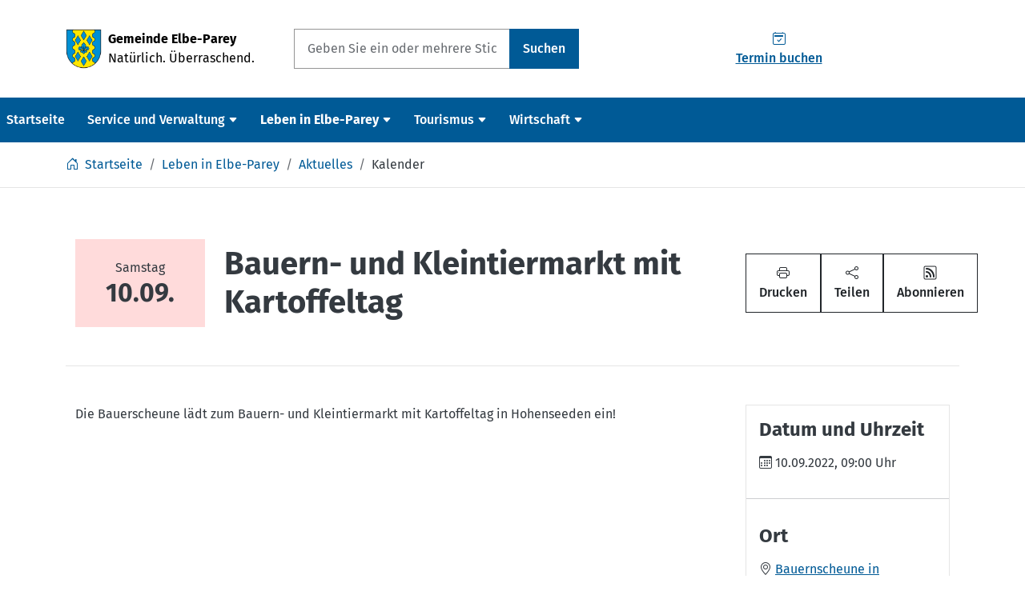

--- FILE ---
content_type: text/html; charset=utf-8
request_url: https://www.elbe-parey.de/leben-elbe-parey/aktuelles/kalender/?year=2022&month=9&day=4&cat=6&termin=kalender%3A215
body_size: 14723
content:
<!doctype html>
<html lang="de"
      prefix="og: http://ogp.me/ns# fb: http://ogp.me/ns/fb#"
      class="no-js "
>
    <head>
        <script>document.documentElement.className = document.documentElement.className.replace(/\bno-js\b/,'js');</script>

        <meta charset="utf-8">
        <meta name="robots" content="index, follow">

        <!-- Canonical URL -->
        <link rel="canonical" href="https://www.elbe-parey.de/leben-elbe-parey/aktuelles/kalender/?year=2022&amp;month=9&amp;day=4&amp;cat=6&amp;termin=kalender%3A215">

        <meta name="viewport" content="width=device-width, viewport-fit=cover, initial-scale=1">
        <meta name="mobile-web-app-capable" content="yes">
        <meta name="apple-mobile-web-app-capable" content="yes">
        <meta name="apple-mobile-web-app-status-bar-style" content="black-translucent">
        <meta name="apple-mobile-web-app-title" content="Gemeinde Elbe-Parey">
        <meta name="application-name" content="Gemeinde Elbe-Parey">
        <!-- Tooltip (Desktop) -->
        <meta name="msapplication-tooltip" content="Gemeinde Elbe-Parey Webseite öffnen">
        <!-- Start url when pinned (Desktop) -->
        <meta name="msapplication-starturl" content="./">
        <meta name="theme-color" content="#005A96">

        <title>Bauern- und Kleintiermarkt mit Kartoffeltag | 10.09.2022 | Gemeinde Elbe-Parey | Gemeinde Elbe-Parey</title>
        <meta name="author" content="Gemeinde Elbe-Parey">
        <meta name="description" property="og:description" content="Die Bauerscheune lädt zum Bauern- und Kleintiermarkt mit Kartoffeltag in Hohenseeden ein!">
        <meta name="keywords" content="">

        <!-- Facebook Open Graph Tags -->
        <meta property="og:site_name" content="Gemeinde Elbe-Parey">
        <meta property="og:locale" content="de_DE">
        <meta property="og:title" content="Bauern- und Kleintiermarkt mit Kartoffeltag | 10.09.2022">
        <meta property="og:url" content="https://www.elbe-parey.de/leben-elbe-parey/aktuelles/kalender/?year=2022&amp;month=9&amp;day=4&amp;cat=6&amp;termin=kalender%3A215">
        <meta property="og:type" content="website">
        <meta property="og:image" content="
    
        
            https://www.elbe-parey.de/static/bilder/logo-facebook.png
        
    
">
        <meta property="og:image:width" content="1200">
        <meta property="og:image:height" content="630">

        <!-- Twitter Cards -->
        <meta name="twitter:card" content="summary">
        <meta name="twitter:title" content="Bauern- und Kleintiermarkt mit Kartoffeltag | 10.09.2022">
        <meta name="twitter:description" content="Die Bauerscheune lädt zum Bauern- und Kleintiermarkt mit Kartoffeltag in Hohenseeden ein!">

        
    <!-- Geo-Tags -->
    <meta name="DC.title" content="Gemeinde Elbe-Parey">
    <meta name="geo.region" content="DE-ST">
    <meta name="geo.placename" content="Elbe-Parey">
    <meta name="geo.position" content="52.380530;11.984129">
    <meta name="ICBM" content="52.380530, 11.984129">
    <!-- Manifest -->
    <link rel="manifest" href='/static/json/manifest.096ae20faf78.json'>


        
    <!-- Preloads -->
    <link rel="preload"
          href='/static/fonts/fira-sans/FiraSans-Regular.979a13914c33.woff2'
          as="font"
          type="font/woff2"
          crossorigin>
    <link rel="preload"
          href='/static/fonts/fira-sans/FiraSans-Italic.6d9f3ebf6789.woff2'
          as="font"
          type="font/woff2"
          crossorigin>
    <link rel="preload"
          href='/static/fonts/fira-sans/FiraSans-Bold.a1ea7f348ffc.woff2'
          as="font"
          type="font/woff2"
          crossorigin>
    <link rel="preload"
          href='/static/fonts/fira-sans/FiraSans-Medium.0eff19a04ae3.woff2'
          as="font"
          type="font/woff2"
          crossorigin>
    <link rel="preload"
          href='/static/fonts/bootstrap-icons/bootstrap-icons.cc1e5eda776b.woff2'
          as="font"
          type="font/woff2"
          crossorigin>
    <link rel="preload" href="/static/css/cms-toolbar-fix/cms-toolbar-fix.c5ed32e0bf72.css" as="style">
    <link rel="preload" href="/static/css/theme.min.abf2f412808a.css" as="style">
    <link rel="preload" href="/static/js/bootstrap/bootstrap.bundle.min.1ad3b9a3daed.js" as="script">


        


        <!-- Frontend editing stylesheets -->
        <link rel="stylesheet" href="/static/djangocms_admin_style_utils/css/djangocms-frontend-adjustments.min.c700daafec1e.css">

        <!-- djangocms_icon stylesheets -->
        <link rel="stylesheet" href="/static/djangocms_icon/css/djangocms-icon.36348959b3ed.css">

        
    <!-- django-cms related styles -->
    <link rel="stylesheet" media="screen" href="/static/css/cms-toolbar-fix/cms-toolbar-fix.min.1aebddd56402.css">
    <!-- Main stylesheet -->
    <link rel="stylesheet" href="/static/css/theme.min.abf2f412808a.css">
    <!-- CSS variables based Bootstrap 5 enhancements -->
    <link rel="stylesheet" media="screen" href="/static/bootstrap-additions/bootstrap-additions.17b5ef1fa493.css">


        

        


        

<!-- Apple-Touch-Icon 180x180 -->
<link rel="apple-touch-icon" href="/static/bilder/icons/touch/apple-touch-icon.5d13d1875e9b.png">

        

<!-- Favicon -->
<link rel="icon" href="/static/bilder/icons/favicon.5b4d63bea1c1.ico" sizes="any">
<link rel="icon" href="/static/bilder/icons/favicon/favicon.cd5b2b8f02ce.svg" type="image/svg+xml">

        

        

    </head>
    <body class=" ">
        

        <!-- Page wrapper for sticky footer -->
        <!-- Wraps everything except footer to push footer to the bottom of the page if there is little content -->
        <div class="page-wrapper ">

            

    
    
    
    
    
    
    

    <header>

        <a class="visually-hidden-focusable btn btn-primary position-absolute top-0 start-0"
           href="#page-main">
            Springe zu Inhalt
        </a>

        <div class="page-header d-flex d-print-none flex-column pt-3 pb-2 py-md-4 bg-white">
            <div class="container">
                <div class="row align-items-center">

                    

                    
                        <div class="col-8 col-md-5 col-lg-4 col-xl-3">
                            <a href="/"
                               class="text-decoration-none d-block"
                            >
                                <div class="d-flex align-items-center">
                                    <img src="/static/bilder/wappen/elbe-parey.acd952c29d5a.png"
                                         alt="Wappen der Gemeinde Elbe-Parey"
                                         loading="eager"
                                         decoding="auto"
                                         style="max-height: 50px;"
                                    >
                                    <div class="d-flex flex-column justify-content-start ms-2">
                                        <div class="fw-bold text-black">
                                            Gemeinde Elbe-Parey
                                        </div>

                                        <div class="text-black">
                                            Natürlich. Überraschend.
                                        </div>
                                    </div>
                                </div>
                            </a>
                        </div>
                    

                    

                    
                        <div class="col col-lg-6 col-xl-4 d-none d-lg-block">
                            <form method="get"
      action="/suche/"
      class="input-group"
      role="search"
      aria-label="Suche auf der gesamten Webseite"
      novalidate="novalidate"
>
    <input class="form-control"
           type="text"
           placeholder="Geben Sie ein oder mehrere Stichworte ein"
           name="q"
           role="searchbox"
           aria-label="Suchbegriff in Textfeld eingeben"
    >
    <button class="btn btn-primary"
            type="submit"
            aria-label="Suchen"
    >
        Suchen
    </button>
</form>

                        </div>
                    

                    
                        <div class="col col-xl-5 d-none d-xl-block text-center border-left">
                            
<a href="/service-und-verwaltung/buergerservice/termine-online-buchen/"
   class="btn btn-link"
   title="Termin buchen">
    <div class="d-flex flex-column">
        <i class="bi bi-calendar2-check" aria-hidden="true"></i>
        Termin buchen
    </div>
</a>

                        </div>
                    

                    
                    
                    <div class="col-4 col-md-7 col-lg-2 d-xl-none text-end">
                        <button class="btn btn-light"
                                data-bs-toggle="offcanvas"
                                data-bs-target="#page-navbar"
                                aria-controls="page-navbar"
                                aria-expanded="false"
                                aria-label="Menü einblenden"
                        >
                          Menü
                        </button>
                    </div>

                </div>
            </div>
        </div>
    </header>

    
    
    

    <nav class="page-nav navbar navbar-expand-xl d-none d-xl-block bg-primary"
         aria-label="Seitenhauptnavigation"
         data-bs-theme="dark"
    >
        <div class="container-xxl px-0">
            
                




<div id="page-nav-toplevel" class="w-100">
    

    <div class="d-flex align-items-start">
        <div class="flex-grow-1">
            

            <ul class="page-nav-level-1 navbar-nav mb-0 flex-wrap">
                

                
                    
                        
                            <li class="nav-item ">
                                <a href="/"
                                   
                                   class="nav-link "
                                   
                                >
                                    Startseite
                                </a>
                            </li>
                        
                    
                        
                            <li class="nav-item ">
                                <a href="/service-und-verwaltung/"
                                   class="nav-link js-nav-collapse-toggle collapsed "
                                   data-bs-toggle="collapse"
                                   data-bs-target="#page-nav-2"
                                   aria-expanded="false"
                                   aria-controls="page-nav-2"
                                   
                                >
                                    <div class="d-flex align-items-center">
                                        <span>Service und Verwaltung</span>
                                        <i class="bi bi-caret-down-fill ms-1" aria-hidden="true"></i>
                                    </div>
                                </a>
                            </li>
                        
                    
                        
                            <li class="nav-item active">
                                <a href="/leben-elbe-parey/"
                                   class="nav-link js-nav-collapse-toggle collapsed fw-bold"
                                   data-bs-toggle="collapse"
                                   data-bs-target="#page-nav-3"
                                   aria-expanded="false"
                                   aria-controls="page-nav-3"
                                   
                                >
                                    <div class="d-flex align-items-center">
                                        <span>Leben in Elbe-Parey</span>
                                        <i class="bi bi-caret-down-fill ms-1" aria-hidden="true"></i>
                                    </div>
                                </a>
                            </li>
                        
                    
                        
                            <li class="nav-item ">
                                <a href="/tourismus/"
                                   class="nav-link js-nav-collapse-toggle collapsed "
                                   data-bs-toggle="collapse"
                                   data-bs-target="#page-nav-4"
                                   aria-expanded="false"
                                   aria-controls="page-nav-4"
                                   
                                >
                                    <div class="d-flex align-items-center">
                                        <span>Tourismus</span>
                                        <i class="bi bi-caret-down-fill ms-1" aria-hidden="true"></i>
                                    </div>
                                </a>
                            </li>
                        
                    
                        
                            <li class="nav-item ">
                                <a href="/wirtschaft/"
                                   class="nav-link js-nav-collapse-toggle collapsed "
                                   data-bs-toggle="collapse"
                                   data-bs-target="#page-nav-5"
                                   aria-expanded="false"
                                   aria-controls="page-nav-5"
                                   
                                >
                                    <div class="d-flex align-items-center">
                                        <span>Wirtschaft</span>
                                        <i class="bi bi-caret-down-fill ms-1" aria-hidden="true"></i>
                                    </div>
                                </a>
                            </li>
                        
                    
                

                
            </ul>
        </div>

        

        <div>
            
        </div>
    </div>

    

    
        
            
        
            
                <div id="page-nav-2"
                     class="page-nav-collapse collapse"
                     data-bs-parent="#page-nav-toplevel"
                >
                    <div class="container pt-3">
    <div class="row row-cols-xl-5 row-cols-lg-4 row-cols-1">
        
            <div class="col px-0 mb-4 border-end border-white border-opacity-25">
                <ul class="navbar-nav flex-column">
                    <li class="nav-item nav-item-level-1  border-bottom border-white">
                        <a href="/service-und-verwaltung/schnellzugriff/"
                           
                           class="nav-link "
                           
                        >
                            Schnellzugriff
                        </a>
                    </li>

                    
                        
                            <li class="nav-item nav-item-level-2 ">
                                <a href="/service-und-verwaltung/schnellzugriff/was-finde-ich-wo/"
                                   
                                   class="nav-link "
                                >
                                    Was finde ich wo?
                                </a>
                            </li>
                        
                            <li class="nav-item nav-item-level-2 ">
                                <a href="/service-und-verwaltung/schnellzugriff/notfallnummern/"
                                   
                                   class="nav-link "
                                >
                                    Notfallnummern
                                </a>
                            </li>
                        
                            <li class="nav-item nav-item-level-2 ">
                                <a href="/service-und-verwaltung/schnellzugriff/oeffnungszeiten/"
                                   
                                   class="nav-link "
                                >
                                    Öffnungszeiten
                                </a>
                            </li>
                        
                            <li class="nav-item nav-item-level-2 ">
                                <a href="/service-und-verwaltung/schnellzugriff/entsorgung/"
                                   
                                   class="nav-link "
                                >
                                    Entsorgung
                                </a>
                            </li>
                        
                    
                </ul>
            </div>
        
            <div class="col px-0 mb-4 border-end border-white border-opacity-25">
                <ul class="navbar-nav flex-column">
                    <li class="nav-item nav-item-level-1  border-bottom border-white">
                        <a href="/service-und-verwaltung/informationen/"
                           
                           class="nav-link "
                           
                        >
                            Informationen der Verwaltung
                        </a>
                    </li>

                    
                        
                            <li class="nav-item nav-item-level-2 ">
                                <a href="/service-und-verwaltung/informationen/offentliche-bekanntmachungen/"
                                   
                                   class="nav-link "
                                >
                                    Öffentliche Bekanntmachungen
                                </a>
                            </li>
                        
                            <li class="nav-item nav-item-level-2 ">
                                <a href="/service-und-verwaltung/informationen/oeffentliche-stellenausschreibungen/"
                                   
                                   class="nav-link "
                                >
                                    Öffentliche Stellenausschreibungen
                                </a>
                            </li>
                        
                            <li class="nav-item nav-item-level-2 ">
                                <a href="/service-und-verwaltung/informationen/oeffentliche-foerdermassnahmen/"
                                   
                                   class="nav-link "
                                >
                                    Öffentliche Fördermaßnahmen
                                </a>
                            </li>
                        
                            <li class="nav-item nav-item-level-2 ">
                                <a href="/service-und-verwaltung/informationen/igek/"
                                   
                                   class="nav-link "
                                >
                                    Integriertes Gemeindeentwicklungskonzept
                                </a>
                            </li>
                        
                    
                </ul>
            </div>
        
            <div class="col px-0 mb-4 border-end border-white border-opacity-25">
                <ul class="navbar-nav flex-column">
                    <li class="nav-item nav-item-level-1  border-bottom border-white">
                        <a href="/service-und-verwaltung/buergerservice/"
                           
                           class="nav-link "
                           
                        >
                            Bürgerservice
                        </a>
                    </li>

                    
                        
                            <li class="nav-item nav-item-level-2 ">
                                <a href="/service-und-verwaltung/buergerservice/termine-online-buchen/"
                                   
                                   class="nav-link "
                                >
                                    Termine online buchen
                                </a>
                            </li>
                        
                            <li class="nav-item nav-item-level-2 ">
                                <a href="/service-und-verwaltung/buergerservice/serviceleistungen-von-bis-z/"
                                   
                                   class="nav-link "
                                >
                                    Serviceleistungen von A bis Z
                                </a>
                            </li>
                        
                            <li class="nav-item nav-item-level-2 ">
                                <a href="/service-und-verwaltung/buergerservice/satzungen/"
                                   
                                   class="nav-link "
                                >
                                    Satzungen
                                </a>
                            </li>
                        
                            <li class="nav-item nav-item-level-2 ">
                                <a href="/service-und-verwaltung/buergerservice/standesamt/"
                                   
                                   class="nav-link "
                                >
                                    Standesamt
                                </a>
                            </li>
                        
                            <li class="nav-item nav-item-level-2 ">
                                <a href="/service-und-verwaltung/buergerservice/einwohnermeldeamt/"
                                   
                                   class="nav-link "
                                >
                                    Einwohnermeldeamt
                                </a>
                            </li>
                        
                            <li class="nav-item nav-item-level-2 ">
                                <a href="/service-und-verwaltung/buergerservice/polizei-und-regionalbereichsbeamte/"
                                   
                                   class="nav-link "
                                >
                                    Polizei und Regionalbereichsbeamte
                                </a>
                            </li>
                        
                            <li class="nav-item nav-item-level-2 ">
                                <a href="/service-und-verwaltung/buergerservice/schiedsstelle/"
                                   
                                   class="nav-link "
                                >
                                    Schiedsstelle
                                </a>
                            </li>
                        
                            <li class="nav-item nav-item-level-2 ">
                                <a href="/service-und-verwaltung/buergerservice/fundburo/"
                                   
                                   class="nav-link "
                                >
                                    Fundbüro
                                </a>
                            </li>
                        
                            <li class="nav-item nav-item-level-2 ">
                                <a href="/service-und-verwaltung/buergerservice/formulare/"
                                   
                                   class="nav-link "
                                >
                                    Formulare
                                </a>
                            </li>
                        
                            <li class="nav-item nav-item-level-2 ">
                                <a href="/service-und-verwaltung/buergerservice/baumpatenschaften/"
                                   
                                   class="nav-link "
                                >
                                    Baumpatenschaften
                                </a>
                            </li>
                        
                    
                </ul>
            </div>
        
            <div class="col px-0 mb-4 border-end border-white border-opacity-25">
                <ul class="navbar-nav flex-column">
                    <li class="nav-item nav-item-level-1  border-bottom border-white">
                        <a href="/service-und-verwaltung/verwaltung/"
                           
                           class="nav-link "
                           
                        >
                            Politik und Verwaltung
                        </a>
                    </li>

                    
                        
                            <li class="nav-item nav-item-level-2 ">
                                <a href="/service-und-verwaltung/verwaltung/buergermeister/"
                                   
                                   class="nav-link "
                                >
                                    Bürgermeisterin
                                </a>
                            </li>
                        
                            <li class="nav-item nav-item-level-2 ">
                                <a href="/service-und-verwaltung/verwaltung/fachbereiche/"
                                   
                                   class="nav-link "
                                >
                                    Fachbereiche
                                </a>
                            </li>
                        
                            <li class="nav-item nav-item-level-2 ">
                                <a href="/service-und-verwaltung/verwaltung/der-gemeinderat/"
                                   
                                   class="nav-link "
                                >
                                    Gemeinderat
                                </a>
                            </li>
                        
                            <li class="nav-item nav-item-level-2 ">
                                <a href="/service-und-verwaltung/verwaltung/auschusse/"
                                   
                                   class="nav-link "
                                >
                                    Ausschüsse
                                </a>
                            </li>
                        
                            <li class="nav-item nav-item-level-2 ">
                                <a href="https://session.elbe-parey.de/sessionnet/bi/info.php"
                                   target="_blank" 
                                   class="nav-link "
                                >
                                    Bürgerinformationsportal
                                </a>
                            </li>
                        
                            <li class="nav-item nav-item-level-2 ">
                                <a href="https://session.elbe-parey.de/sessionnet/gi/ylogon.php?smcpn=info&amp;smclom=1"
                                   target="_blank" 
                                   class="nav-link "
                                >
                                    Ratsinformationssystem
                                </a>
                            </li>
                        
                            <li class="nav-item nav-item-level-2 ">
                                <a href="/service-und-verwaltung/verwaltung/gemeindefeuerwehr/"
                                   
                                   class="nav-link "
                                >
                                    Gemeindefeuerwehr
                                </a>
                            </li>
                        
                            <li class="nav-item nav-item-level-2 ">
                                <a href="/service-und-verwaltung/verwaltung/gemeindeelternvertretung/"
                                   
                                   class="nav-link "
                                >
                                    Gemeindeelternvertretung
                                </a>
                            </li>
                        
                            <li class="nav-item nav-item-level-2 ">
                                <a href="/service-und-verwaltung/verwaltung/seniorenbeirat/"
                                   
                                   class="nav-link "
                                >
                                    Ortsseniorenrat
                                </a>
                            </li>
                        
                            <li class="nav-item nav-item-level-2 ">
                                <a href="/service-und-verwaltung/verwaltung/bundestagswahl-2025/"
                                   
                                   class="nav-link "
                                >
                                    Bundestagswahl 2025
                                </a>
                            </li>
                        
                    
                </ul>
            </div>
        
            <div class="col px-0 mb-4 ">
                <ul class="navbar-nav flex-column">
                    <li class="nav-item nav-item-level-1  border-bottom border-white">
                        <a href="/service-und-verwaltung/ortschaften/"
                           
                           class="nav-link "
                           
                        >
                            Gemeinde &amp; Ortschaften
                        </a>
                    </li>

                    
                        
                            <li class="nav-item nav-item-level-2 ">
                                <a href="/service-und-verwaltung/ortschaften/gemeindesteckbrief/"
                                   
                                   class="nav-link "
                                >
                                    Gemeindesteckbrief
                                </a>
                            </li>
                        
                            <li class="nav-item nav-item-level-2 ">
                                <a href="/service-und-verwaltung/ortschaften/ortschaft-bergzow/"
                                   
                                   class="nav-link "
                                >
                                    Ortschaft Bergzow
                                </a>
                            </li>
                        
                            <li class="nav-item nav-item-level-2 ">
                                <a href="/service-und-verwaltung/ortschaften/ortschaft-derben/"
                                   
                                   class="nav-link "
                                >
                                    Ortschaft Derben
                                </a>
                            </li>
                        
                            <li class="nav-item nav-item-level-2 ">
                                <a href="/service-und-verwaltung/ortschaften/ortschaft-ferchland/"
                                   
                                   class="nav-link "
                                >
                                    Ortschaft Ferchland
                                </a>
                            </li>
                        
                            <li class="nav-item nav-item-level-2 ">
                                <a href="/service-und-verwaltung/ortschaften/ortschaft-guesen/"
                                   
                                   class="nav-link "
                                >
                                    Ortschaft Güsen
                                </a>
                            </li>
                        
                            <li class="nav-item nav-item-level-2 ">
                                <a href="/service-und-verwaltung/ortschaften/ortschaft-hohenseeden/"
                                   
                                   class="nav-link "
                                >
                                    Ortschaft Hohenseeden
                                </a>
                            </li>
                        
                            <li class="nav-item nav-item-level-2 ">
                                <a href="/service-und-verwaltung/ortschaften/ortschaft-parey/"
                                   
                                   class="nav-link "
                                >
                                    Ortschaft Parey
                                </a>
                            </li>
                        
                            <li class="nav-item nav-item-level-2 ">
                                <a href="/service-und-verwaltung/ortschaften/ortschaft-zerben/"
                                   
                                   class="nav-link "
                                >
                                    Ortschaft Zerben
                                </a>
                            </li>
                        
                    
                </ul>
            </div>
        
    </div>
</div>

                </div>
            
        
            
                <div id="page-nav-3"
                     class="page-nav-collapse collapse"
                     data-bs-parent="#page-nav-toplevel"
                >
                    <div class="container pt-3">
    <div class="row row-cols-xl-5 row-cols-lg-4 row-cols-1">
        
            <div class="col px-0 mb-4 border-end border-white border-opacity-25">
                <ul class="navbar-nav flex-column">
                    <li class="nav-item nav-item-level-1  border-bottom border-white">
                        <a href="/leben-elbe-parey/soziales-und-gesundheit/"
                           
                           class="nav-link "
                           
                        >
                            Soziales und Gesundheit
                        </a>
                    </li>

                    
                        
                            <li class="nav-item nav-item-level-2 ">
                                <a href="/leben-elbe-parey/soziales-und-gesundheit/gesundheit/"
                                   
                                   class="nav-link "
                                >
                                    Ärzte, Zahnärzte und Apotheken
                                </a>
                            </li>
                        
                            <li class="nav-item nav-item-level-2 ">
                                <a href="/kita/"
                                   
                                   class="nav-link "
                                >
                                    Kindertageseinrichtungen und Hort
                                </a>
                            </li>
                        
                            <li class="nav-item nav-item-level-2 ">
                                <a href="/leben-elbe-parey/soziales-und-gesundheit/jugend/"
                                   
                                   class="nav-link "
                                >
                                    Jugendhaus Parey
                                </a>
                            </li>
                        
                            <li class="nav-item nav-item-level-2 ">
                                <a href="/leben-elbe-parey/soziales-und-gesundheit/schulen/"
                                   
                                   class="nav-link "
                                >
                                    Schulen
                                </a>
                            </li>
                        
                            <li class="nav-item nav-item-level-2 ">
                                <a href="/leben-elbe-parey/soziales-und-gesundheit/bibliothek/"
                                   
                                   class="nav-link "
                                >
                                    Bibliothek
                                </a>
                            </li>
                        
                    
                </ul>
            </div>
        
            <div class="col px-0 mb-4 border-end border-white border-opacity-25">
                <ul class="navbar-nav flex-column">
                    <li class="nav-item nav-item-level-1  border-bottom border-white">
                        <a href="/leben-elbe-parey/vereinsleben/"
                           
                           class="nav-link "
                           
                        >
                            Vereinsleben
                        </a>
                    </li>

                    
                        
                            <li class="nav-item nav-item-level-2 ">
                                <a href="/leben-elbe-parey/vereinsleben/vereine-von-bis-z/"
                                   
                                   class="nav-link "
                                >
                                    Vereine von A bis Z
                                </a>
                            </li>
                        
                            <li class="nav-item nav-item-level-2 ">
                                <a href="/leben-elbe-parey/vereinsleben/vereine-von-bis-z/?eintrag=6"
                                   
                                   class="nav-link "
                                >
                                    Förderverein
                                </a>
                            </li>
                        
                            <li class="nav-item nav-item-level-2 ">
                                <a href="/leben-elbe-parey/vereinsleben/sportvereine/"
                                   
                                   class="nav-link "
                                >
                                    Sportvereine
                                </a>
                            </li>
                        
                            <li class="nav-item nav-item-level-2 ">
                                <a href="/leben-elbe-parey/vereinsleben/bildungsvereine/"
                                   
                                   class="nav-link "
                                >
                                    Bildungsvereine
                                </a>
                            </li>
                        
                            <li class="nav-item nav-item-level-2 ">
                                <a href="/leben-elbe-parey/vereinsleben/soziale-vereine/"
                                   
                                   class="nav-link "
                                >
                                    Soziale Vereine
                                </a>
                            </li>
                        
                            <li class="nav-item nav-item-level-2 ">
                                <a href="/leben-elbe-parey/vereinsleben/kulturvereine/"
                                   
                                   class="nav-link "
                                >
                                    Kulturvereine
                                </a>
                            </li>
                        
                            <li class="nav-item nav-item-level-2 ">
                                <a href="/leben-elbe-parey/vereinsleben/sonstige-vereine/"
                                   
                                   class="nav-link "
                                >
                                    Sonstige Vereine
                                </a>
                            </li>
                        
                    
                </ul>
            </div>
        
            <div class="col px-0 mb-4 border-end border-white border-opacity-25">
                <ul class="navbar-nav flex-column">
                    <li class="nav-item nav-item-level-1  border-bottom border-white">
                        <a href="/leben-elbe-parey/bauen-und-wohnen/"
                           
                           class="nav-link "
                           
                        >
                            Bauen und Wohnen
                        </a>
                    </li>

                    
                        
                            <li class="nav-item nav-item-level-2 ">
                                <a href="/leben-elbe-parey/bauen-und-wohnen/aktuelle-angebote/"
                                   
                                   class="nav-link "
                                >
                                    Aktuelle Angebote
                                </a>
                            </li>
                        
                            <li class="nav-item nav-item-level-2 ">
                                <a href="/leben-elbe-parey/bauen-und-wohnen/pwg/"
                                   
                                   class="nav-link "
                                >
                                    Pareyer Wohnungsbaugesellschaft mbH
                                </a>
                            </li>
                        
                    
                </ul>
            </div>
        
            <div class="col px-0 mb-4 ">
                <ul class="navbar-nav flex-column">
                    <li class="nav-item nav-item-level-1 active border-bottom border-white">
                        <a href="/leben-elbe-parey/aktuelles/"
                           
                           class="nav-link fw-bold"
                           
                        >
                            Aktuelles
                        </a>
                    </li>

                    
                        
                            <li class="nav-item nav-item-level-2 ">
                                <a href="/leben-elbe-parey/aktuelles/news/"
                                   
                                   class="nav-link "
                                >
                                    News
                                </a>
                            </li>
                        
                            <li class="nav-item nav-item-level-2 active">
                                <a href="/leben-elbe-parey/aktuelles/kalender/"
                                   
                                   class="nav-link fw-bold"
                                >
                                    Kalender
                                </a>
                            </li>
                        
                            <li class="nav-item nav-item-level-2 ">
                                <a href="/leben-elbe-parey/aktuelles/gemeindeblatt/"
                                   
                                   class="nav-link "
                                >
                                    Gemeindeblatt
                                </a>
                            </li>
                        
                    
                </ul>
            </div>
        
    </div>
</div>

                </div>
            
        
            
                <div id="page-nav-4"
                     class="page-nav-collapse collapse"
                     data-bs-parent="#page-nav-toplevel"
                >
                    <div class="container pt-3">
    <div class="row row-cols-xl-5 row-cols-lg-4 row-cols-1">
        
            <div class="col px-0 mb-4 border-end border-white border-opacity-25">
                <ul class="navbar-nav flex-column">
                    <li class="nav-item nav-item-level-1  border-bottom border-white">
                        <a href="/tourismus/aktivitaeten-und-hoehepunkte/"
                           
                           class="nav-link "
                           
                        >
                            Aktivitäten und Höhepunkte
                        </a>
                    </li>

                    
                        
                            <li class="nav-item nav-item-level-2 ">
                                <a href="/tourismus/aktivitaeten-und-hoehepunkte/radwandern/"
                                   
                                   class="nav-link "
                                >
                                    Radwandern
                                </a>
                            </li>
                        
                            <li class="nav-item nav-item-level-2 ">
                                <a href="/tourismus/aktivitaeten-und-hoehepunkte/elbauen-koenigin/"
                                   
                                   class="nav-link "
                                >
                                    Elbauenkönigin
                                </a>
                            </li>
                        
                    
                </ul>
            </div>
        
            <div class="col px-0 mb-4 border-end border-white border-opacity-25">
                <ul class="navbar-nav flex-column">
                    <li class="nav-item nav-item-level-1  border-bottom border-white">
                        <a href="/tourismus/sehenswerte-orte/"
                           
                           class="nav-link "
                           
                        >
                            Sehenswerte Orte
                        </a>
                    </li>

                    
                        
                            <li class="nav-item nav-item-level-2 ">
                                <a href="/tourismus/sehenswerte-orte/paltrockwindmuehle/"
                                   
                                   class="nav-link "
                                >
                                    Paltrockwindmühle
                                </a>
                            </li>
                        
                            <li class="nav-item nav-item-level-2 ">
                                <a href="/tourismus/sehenswerte-orte/faehre-ferchland-grieben/"
                                   
                                   class="nav-link "
                                >
                                    Elbfähre Ferchland-Grieben
                                </a>
                            </li>
                        
                            <li class="nav-item nav-item-level-2 ">
                                <a href="/tourismus/sehenswerte-orte/schloss-zerben-1/"
                                   
                                   class="nav-link "
                                >
                                    Schloss Zerben
                                </a>
                            </li>
                        
                            <li class="nav-item nav-item-level-2 ">
                                <a href="/tourismus/sehenswerte-orte/kirchen-unserer-gemeinde/"
                                   
                                   class="nav-link "
                                >
                                    Kirchen unserer Gemeinde
                                </a>
                            </li>
                        
                    
                </ul>
            </div>
        
            <div class="col px-0 mb-4 border-end border-white border-opacity-25">
                <ul class="navbar-nav flex-column">
                    <li class="nav-item nav-item-level-1  border-bottom border-white">
                        <a href="/tourismus/gastronomie-und-unterkunfte/"
                           
                           class="nav-link "
                           
                        >
                            Gastronomie und Unterkünfte
                        </a>
                    </li>

                    
                        
                            <li class="nav-item nav-item-level-2 ">
                                <a href="/tourismus/gastronomie-und-unterkunfte/gastronomie/"
                                   
                                   class="nav-link "
                                >
                                    Gastronomie
                                </a>
                            </li>
                        
                            <li class="nav-item nav-item-level-2 ">
                                <a href="/tourismus/gastronomie-und-unterkunfte/unterkuenfte/"
                                   
                                   class="nav-link "
                                >
                                    Unterkünfte 
                                </a>
                            </li>
                        
                    
                </ul>
            </div>
        
            <div class="col px-0 mb-4 ">
                <ul class="navbar-nav flex-column">
                    <li class="nav-item nav-item-level-1  border-bottom border-white">
                        <a href="/tourismus/netzwerke/"
                           
                           class="nav-link "
                           
                        >
                            Netzwerke
                        </a>
                    </li>

                    
                        
                            <li class="nav-item nav-item-level-2 ">
                                <a href="/tourismus/netzwerke/partnerstadt-jastarnia/"
                                   
                                   class="nav-link "
                                >
                                    Partnerstadt Jastarnia
                                </a>
                            </li>
                        
                    
                </ul>
            </div>
        
    </div>
</div>

                </div>
            
        
            
                <div id="page-nav-5"
                     class="page-nav-collapse collapse"
                     data-bs-parent="#page-nav-toplevel"
                >
                    <div class="container pt-3">
    <div class="row row-cols-xl-5 row-cols-lg-4 row-cols-1">
        
            <div class="col px-0 mb-4 border-end border-white border-opacity-25">
                <ul class="navbar-nav flex-column">
                    <li class="nav-item nav-item-level-1  border-bottom border-white">
                        <a href="/wirtschaft/gemeinsam-zum-erfolg/"
                           
                           class="nav-link "
                           
                        >
                            Gemeinsam zum Erfolg
                        </a>
                    </li>

                    
                        
                            <li class="nav-item nav-item-level-2 ">
                                <a href="/wirtschaft/gemeinsam-zum-erfolg/antraege-und-formulare/"
                                   
                                   class="nav-link "
                                >
                                    Anträge und Formulare
                                </a>
                            </li>
                        
                    
                </ul>
            </div>
        
            <div class="col px-0 mb-4 ">
                <ul class="navbar-nav flex-column">
                    <li class="nav-item nav-item-level-1  border-bottom border-white">
                        <a href="/wirtschaft/allgemeine-informationen/"
                           
                           class="nav-link "
                           
                        >
                            Allgemeine Informationen
                        </a>
                    </li>

                    
                        
                            <li class="nav-item nav-item-level-2 ">
                                <a href="/wirtschaft/allgemeine-informationen/branchenverzeichnis/"
                                   
                                   class="nav-link "
                                >
                                    Branchenverzeichnis
                                </a>
                            </li>
                        
                    
                </ul>
            </div>
        
    </div>
</div>

                </div>
            
        
    
</div>



            
        </div>
    </nav>

    
    
    

    <div class="py-0">
        

<div id="page-navbar"
     class="offcanvas offcanvas-end"
     aria-labelledby="page-navbar-offcanvase-label"
     tabindex="-1">

    
    
    

    
    
        <div class="offcanvas-header border-bottom">
            <span class="offcanvas-title fw-bold"
                  id="page-navbar-offcanvase-label">
                Menü
            </span>
            <button type="button"
                    class="btn-close"
                    data-bs-dismiss="offcanvas"
                    aria-label="Menü schließen">
            </button>
        </div>
    

    <div class="offcanvas-header d-flex border-bottom d-lg-none">
        <form method="get"
      action="/suche/"
      class="input-group"
      role="search"
      aria-label="Suche auf der gesamten Webseite"
      novalidate="novalidate"
>
    <input class="form-control"
           type="text"
           placeholder="Geben Sie ein oder mehrere Stichworte ein"
           name="q"
           role="searchbox"
           aria-label="Suchbegriff in Textfeld eingeben"
    >
    <button class="btn btn-primary"
            type="submit"
            aria-label="Suchen"
    >
        Suchen
    </button>
</form>

    </div>


    
    
    

    
        <div class="offcanvas-body">
            
            
            
            
            
            <div class="navbar p-0 m-0 d-block">
                
                    <ul class="navbar-nav me-auto mb-0 d-flex flex-wrap">
                        

                            
                            
                            

                            
                                <li class="nav-item ">
                                    <a href="/"
                                       class="nav-link  "
                                       
                                       >
                                        Startseite
                                    </a>
                                    
                                </li>
                            
                                <li class="nav-item dropdown">
                                    <a href="/service-und-verwaltung/"
                                       class="nav-link dropdown-toggle "
                                       data-bs-toggle="dropdown" data-bs-auto-close="outside" data-bs-display="static"
                                       >
                                        Service und Verwaltung
                                    </a>
                                    

                                        
                                        
                                        

                                        
                                            


    <ul class="dropdown-menu border-0  ">

        
        
        
        
        

        

        
            <li class="border-start dropdown" >
                <a href="/service-und-verwaltung/schnellzugriff/"
                   class="dropdown-item dropdown-toggle "
                   data-bs-toggle="dropdown" data-bs-auto-close="outside" data-bs-display="static"
                   >
                    Schnellzugriff
                </a>
                

                    
                    
                    

                    
                        


    <ul class="dropdown-menu border-0 ms-3 ">

        
        
        
        
        

        
            <li class="border-start">
                <a href="/service-und-verwaltung/schnellzugriff/"
                   class="dropdown-item ">
                    Übersicht
                </a>
            </li>
        

        
            <li class="border-start " >
                <a href="/service-und-verwaltung/schnellzugriff/was-finde-ich-wo/"
                   class="dropdown-item  "
                   
                   >
                    Was finde ich wo?
                </a>
                
            </li>
        
            <li class="border-start " >
                <a href="/service-und-verwaltung/schnellzugriff/notfallnummern/"
                   class="dropdown-item  "
                   
                   >
                    Notfallnummern
                </a>
                
            </li>
        
            <li class="border-start " >
                <a href="/service-und-verwaltung/schnellzugriff/oeffnungszeiten/"
                   class="dropdown-item  "
                   
                   >
                    Öffnungszeiten
                </a>
                
            </li>
        
            <li class="border-start " >
                <a href="/service-und-verwaltung/schnellzugriff/entsorgung/"
                   class="dropdown-item  "
                   
                   >
                    Entsorgung
                </a>
                
            </li>
        
    </ul>

                    
                
            </li>
        
            <li class="border-start dropdown" >
                <a href="/service-und-verwaltung/informationen/"
                   class="dropdown-item dropdown-toggle "
                   data-bs-toggle="dropdown" data-bs-auto-close="outside" data-bs-display="static"
                   >
                    Informationen der Verwaltung
                </a>
                

                    
                    
                    

                    
                        


    <ul class="dropdown-menu border-0 ms-3 ">

        
        
        
        
        

        
            <li class="border-start">
                <a href="/service-und-verwaltung/informationen/"
                   class="dropdown-item ">
                    Übersicht
                </a>
            </li>
        

        
            <li class="border-start " >
                <a href="/service-und-verwaltung/informationen/offentliche-bekanntmachungen/"
                   class="dropdown-item  "
                   
                   >
                    Öffentliche Bekanntmachungen
                </a>
                
            </li>
        
            <li class="border-start " >
                <a href="/service-und-verwaltung/informationen/oeffentliche-stellenausschreibungen/"
                   class="dropdown-item  "
                   
                   >
                    Öffentliche Stellenausschreibungen
                </a>
                
            </li>
        
            <li class="border-start dropdown" >
                <a href="/service-und-verwaltung/informationen/oeffentliche-foerdermassnahmen/"
                   class="dropdown-item dropdown-toggle "
                   data-bs-toggle="dropdown" data-bs-auto-close="outside" data-bs-display="static"
                   >
                    Öffentliche Fördermaßnahmen
                </a>
                

                    
                    
                    

                    
                        


    <ul class="dropdown-menu border-0 ms-3 ">

        
        
        
        
        

        
            <li class="border-start">
                <a href="/service-und-verwaltung/informationen/oeffentliche-foerdermassnahmen/"
                   class="dropdown-item ">
                    Übersicht
                </a>
            </li>
        

        
            <li class="border-start " >
                <a href="/service-und-verwaltung/informationen/oeffentliche-foerdermassnahmen/gehwegl54odguesen/"
                   class="dropdown-item  "
                   
                   >
                    Herstellung eines Gehweges einschließlich Erneuerung der Straßenbeleuchtung OD Güsen (L54)
                </a>
                
            </li>
        
    </ul>

                    
                
            </li>
        
            <li class="border-start " >
                <a href="/service-und-verwaltung/informationen/igek/"
                   class="dropdown-item  "
                   
                   >
                    Integriertes Gemeindeentwicklungskonzept
                </a>
                
            </li>
        
    </ul>

                    
                
            </li>
        
            <li class="border-start dropdown" >
                <a href="/service-und-verwaltung/buergerservice/"
                   class="dropdown-item dropdown-toggle "
                   data-bs-toggle="dropdown" data-bs-auto-close="outside" data-bs-display="static"
                   >
                    Bürgerservice
                </a>
                

                    
                    
                    

                    
                        


    <ul class="dropdown-menu border-0 ms-3 ">

        
        
        
        
        

        
            <li class="border-start">
                <a href="/service-und-verwaltung/buergerservice/"
                   class="dropdown-item ">
                    Übersicht
                </a>
            </li>
        

        
            <li class="border-start " >
                <a href="/service-und-verwaltung/buergerservice/termine-online-buchen/"
                   class="dropdown-item  "
                   
                   >
                    Termine online buchen
                </a>
                
            </li>
        
            <li class="border-start " >
                <a href="/service-und-verwaltung/buergerservice/serviceleistungen-von-bis-z/"
                   class="dropdown-item  "
                   
                   >
                    Serviceleistungen von A bis Z
                </a>
                
            </li>
        
            <li class="border-start " >
                <a href="/service-und-verwaltung/buergerservice/satzungen/"
                   class="dropdown-item  "
                   
                   >
                    Satzungen
                </a>
                
            </li>
        
            <li class="border-start " >
                <a href="/service-und-verwaltung/buergerservice/standesamt/"
                   class="dropdown-item  "
                   
                   >
                    Standesamt
                </a>
                
            </li>
        
            <li class="border-start " >
                <a href="/service-und-verwaltung/buergerservice/einwohnermeldeamt/"
                   class="dropdown-item  "
                   
                   >
                    Einwohnermeldeamt
                </a>
                
            </li>
        
            <li class="border-start " >
                <a href="/service-und-verwaltung/buergerservice/polizei-und-regionalbereichsbeamte/"
                   class="dropdown-item  "
                   
                   >
                    Polizei und Regionalbereichsbeamte
                </a>
                
            </li>
        
            <li class="border-start " >
                <a href="/service-und-verwaltung/buergerservice/schiedsstelle/"
                   class="dropdown-item  "
                   
                   >
                    Schiedsstelle
                </a>
                
            </li>
        
            <li class="border-start " >
                <a href="/service-und-verwaltung/buergerservice/fundburo/"
                   class="dropdown-item  "
                   
                   >
                    Fundbüro
                </a>
                
            </li>
        
            <li class="border-start " >
                <a href="/service-und-verwaltung/buergerservice/formulare/"
                   class="dropdown-item  "
                   
                   >
                    Formulare
                </a>
                
            </li>
        
            <li class="border-start " >
                <a href="/service-und-verwaltung/buergerservice/baumpatenschaften/"
                   class="dropdown-item  "
                   
                   >
                    Baumpatenschaften
                </a>
                
            </li>
        
    </ul>

                    
                
            </li>
        
            <li class="border-start dropdown" >
                <a href="/service-und-verwaltung/verwaltung/"
                   class="dropdown-item dropdown-toggle "
                   data-bs-toggle="dropdown" data-bs-auto-close="outside" data-bs-display="static"
                   >
                    Politik und Verwaltung
                </a>
                

                    
                    
                    

                    
                        


    <ul class="dropdown-menu border-0 ms-3 ">

        
        
        
        
        

        
            <li class="border-start">
                <a href="/service-und-verwaltung/verwaltung/"
                   class="dropdown-item ">
                    Übersicht
                </a>
            </li>
        

        
            <li class="border-start " >
                <a href="/service-und-verwaltung/verwaltung/buergermeister/"
                   class="dropdown-item  "
                   
                   >
                    Bürgermeisterin
                </a>
                
            </li>
        
            <li class="border-start " >
                <a href="/service-und-verwaltung/verwaltung/fachbereiche/"
                   class="dropdown-item  "
                   
                   >
                    Fachbereiche
                </a>
                
            </li>
        
            <li class="border-start " >
                <a href="/service-und-verwaltung/verwaltung/der-gemeinderat/"
                   class="dropdown-item  "
                   
                   >
                    Gemeinderat
                </a>
                
            </li>
        
            <li class="border-start " >
                <a href="/service-und-verwaltung/verwaltung/auschusse/"
                   class="dropdown-item  "
                   
                   >
                    Ausschüsse
                </a>
                
            </li>
        
            <li class="border-start " >
                <a href="https://session.elbe-parey.de/sessionnet/bi/info.php"
                   class="dropdown-item  "
                   
                   >
                    Bürgerinformationsportal
                </a>
                
            </li>
        
            <li class="border-start " >
                <a href="https://session.elbe-parey.de/sessionnet/gi/ylogon.php?smcpn=info&amp;smclom=1"
                   class="dropdown-item  "
                   
                   >
                    Ratsinformationssystem
                </a>
                
            </li>
        
            <li class="border-start " >
                <a href="/service-und-verwaltung/verwaltung/gemeindefeuerwehr/"
                   class="dropdown-item  "
                   
                   >
                    Gemeindefeuerwehr
                </a>
                
            </li>
        
            <li class="border-start " >
                <a href="/service-und-verwaltung/verwaltung/gemeindeelternvertretung/"
                   class="dropdown-item  "
                   
                   >
                    Gemeindeelternvertretung
                </a>
                
            </li>
        
            <li class="border-start " >
                <a href="/service-und-verwaltung/verwaltung/seniorenbeirat/"
                   class="dropdown-item  "
                   
                   >
                    Ortsseniorenrat
                </a>
                
            </li>
        
            <li class="border-start dropdown" >
                <a href="/service-und-verwaltung/verwaltung/bundestagswahl-2025/"
                   class="dropdown-item dropdown-toggle "
                   data-bs-toggle="dropdown" data-bs-auto-close="outside" data-bs-display="static"
                   >
                    Bundestagswahl 2025
                </a>
                

                    
                    
                    

                    
                        


    <ul class="dropdown-menu border-0 ms-3 ">

        
        
        
        
        

        
            <li class="border-start">
                <a href="/service-und-verwaltung/verwaltung/bundestagswahl-2025/"
                   class="dropdown-item ">
                    Übersicht
                </a>
            </li>
        

        
            <li class="border-start " >
                <a href="/service-und-verwaltung/verwaltung/bundestagswahl-2025/wahl/"
                   class="dropdown-item  "
                   
                   >
                    Wahl
                </a>
                
            </li>
        
            <li class="border-start " >
                <a href="/service-und-verwaltung/verwaltung/bundestagswahl-2025/vordrucke/"
                   class="dropdown-item  "
                   
                   >
                    Vordrucke
                </a>
                
            </li>
        
            <li class="border-start " >
                <a href="/service-und-verwaltung/verwaltung/bundestagswahl-2025/bekanntmachungen/"
                   class="dropdown-item  "
                   
                   >
                    Bekanntmachungen
                </a>
                
            </li>
        
    </ul>

                    
                
            </li>
        
    </ul>

                    
                
            </li>
        
            <li class="border-start dropdown" >
                <a href="/service-und-verwaltung/ortschaften/"
                   class="dropdown-item dropdown-toggle "
                   data-bs-toggle="dropdown" data-bs-auto-close="outside" data-bs-display="static"
                   >
                    Gemeinde &amp; Ortschaften
                </a>
                

                    
                    
                    

                    
                        


    <ul class="dropdown-menu border-0 ms-3 ">

        
        
        
        
        

        
            <li class="border-start">
                <a href="/service-und-verwaltung/ortschaften/"
                   class="dropdown-item ">
                    Übersicht
                </a>
            </li>
        

        
            <li class="border-start " >
                <a href="/service-und-verwaltung/ortschaften/gemeindesteckbrief/"
                   class="dropdown-item  "
                   
                   >
                    Gemeindesteckbrief
                </a>
                
            </li>
        
            <li class="border-start " >
                <a href="/service-und-verwaltung/ortschaften/ortschaft-bergzow/"
                   class="dropdown-item  "
                   
                   >
                    Ortschaft Bergzow
                </a>
                
            </li>
        
            <li class="border-start " >
                <a href="/service-und-verwaltung/ortschaften/ortschaft-derben/"
                   class="dropdown-item  "
                   
                   >
                    Ortschaft Derben
                </a>
                
            </li>
        
            <li class="border-start " >
                <a href="/service-und-verwaltung/ortschaften/ortschaft-ferchland/"
                   class="dropdown-item  "
                   
                   >
                    Ortschaft Ferchland
                </a>
                
            </li>
        
            <li class="border-start " >
                <a href="/service-und-verwaltung/ortschaften/ortschaft-guesen/"
                   class="dropdown-item  "
                   
                   >
                    Ortschaft Güsen
                </a>
                
            </li>
        
            <li class="border-start " >
                <a href="/service-und-verwaltung/ortschaften/ortschaft-hohenseeden/"
                   class="dropdown-item  "
                   
                   >
                    Ortschaft Hohenseeden
                </a>
                
            </li>
        
            <li class="border-start " >
                <a href="/service-und-verwaltung/ortschaften/ortschaft-parey/"
                   class="dropdown-item  "
                   
                   >
                    Ortschaft Parey
                </a>
                
            </li>
        
            <li class="border-start " >
                <a href="/service-und-verwaltung/ortschaften/ortschaft-zerben/"
                   class="dropdown-item  "
                   
                   >
                    Ortschaft Zerben
                </a>
                
            </li>
        
    </ul>

                    
                
            </li>
        
    </ul>

                                        
                                    
                                </li>
                            
                                <li class="nav-item dropdown">
                                    <a href="/leben-elbe-parey/"
                                       class="nav-link dropdown-toggle active fw-bold show"
                                       data-bs-toggle="dropdown" data-bs-auto-close="outside" data-bs-display="static"
                                       >
                                        Leben in Elbe-Parey
                                    </a>
                                    

                                        
                                        
                                        

                                        
                                            


    <ul class="dropdown-menu border-0  show">

        
        
        
        
        

        

        
            <li class="border-start dropdown" >
                <a href="/leben-elbe-parey/soziales-und-gesundheit/"
                   class="dropdown-item dropdown-toggle "
                   data-bs-toggle="dropdown" data-bs-auto-close="outside" data-bs-display="static"
                   >
                    Soziales und Gesundheit
                </a>
                

                    
                    
                    

                    
                        


    <ul class="dropdown-menu border-0 ms-3 ">

        
        
        
        
        

        
            <li class="border-start">
                <a href="/leben-elbe-parey/soziales-und-gesundheit/"
                   class="dropdown-item ">
                    Übersicht
                </a>
            </li>
        

        
            <li class="border-start " >
                <a href="/leben-elbe-parey/soziales-und-gesundheit/gesundheit/"
                   class="dropdown-item  "
                   
                   >
                    Ärzte, Zahnärzte und Apotheken
                </a>
                
            </li>
        
            <li class="border-start " >
                <a href="/kita/"
                   class="dropdown-item  "
                   
                   >
                    Kindertageseinrichtungen und Hort
                </a>
                
            </li>
        
            <li class="border-start dropdown" >
                <a href="/leben-elbe-parey/soziales-und-gesundheit/jugend/"
                   class="dropdown-item dropdown-toggle "
                   data-bs-toggle="dropdown" data-bs-auto-close="outside" data-bs-display="static"
                   >
                    Jugendhaus Parey
                </a>
                

                    
                    
                    

                    
                        


    <ul class="dropdown-menu border-0 ms-3 ">

        
        
        
        
        

        
            <li class="border-start">
                <a href="/leben-elbe-parey/soziales-und-gesundheit/jugend/"
                   class="dropdown-item ">
                    Übersicht
                </a>
            </li>
        

        
            <li class="border-start " >
                <a href="/jumo/"
                   class="dropdown-item  "
                   
                   >
                    Jugend Mobil
                </a>
                
            </li>
        
    </ul>

                    
                
            </li>
        
            <li class="border-start " >
                <a href="/leben-elbe-parey/soziales-und-gesundheit/schulen/"
                   class="dropdown-item  "
                   
                   >
                    Schulen
                </a>
                
            </li>
        
            <li class="border-start " >
                <a href="/leben-elbe-parey/soziales-und-gesundheit/bibliothek/"
                   class="dropdown-item  "
                   
                   >
                    Bibliothek
                </a>
                
            </li>
        
    </ul>

                    
                
            </li>
        
            <li class="border-start dropdown" >
                <a href="/leben-elbe-parey/vereinsleben/"
                   class="dropdown-item dropdown-toggle "
                   data-bs-toggle="dropdown" data-bs-auto-close="outside" data-bs-display="static"
                   >
                    Vereinsleben
                </a>
                

                    
                    
                    

                    
                        


    <ul class="dropdown-menu border-0 ms-3 ">

        
        
        
        
        

        
            <li class="border-start">
                <a href="/leben-elbe-parey/vereinsleben/"
                   class="dropdown-item ">
                    Übersicht
                </a>
            </li>
        

        
            <li class="border-start " >
                <a href="/leben-elbe-parey/vereinsleben/vereine-von-bis-z/"
                   class="dropdown-item  "
                   
                   >
                    Vereine von A bis Z
                </a>
                
            </li>
        
            <li class="border-start " >
                <a href="/leben-elbe-parey/vereinsleben/vereine-von-bis-z/?eintrag=6"
                   class="dropdown-item  "
                   
                   >
                    Förderverein
                </a>
                
            </li>
        
            <li class="border-start " >
                <a href="/leben-elbe-parey/vereinsleben/sportvereine/"
                   class="dropdown-item  "
                   
                   >
                    Sportvereine
                </a>
                
            </li>
        
            <li class="border-start " >
                <a href="/leben-elbe-parey/vereinsleben/bildungsvereine/"
                   class="dropdown-item  "
                   
                   >
                    Bildungsvereine
                </a>
                
            </li>
        
            <li class="border-start " >
                <a href="/leben-elbe-parey/vereinsleben/soziale-vereine/"
                   class="dropdown-item  "
                   
                   >
                    Soziale Vereine
                </a>
                
            </li>
        
            <li class="border-start " >
                <a href="/leben-elbe-parey/vereinsleben/kulturvereine/"
                   class="dropdown-item  "
                   
                   >
                    Kulturvereine
                </a>
                
            </li>
        
            <li class="border-start " >
                <a href="/leben-elbe-parey/vereinsleben/sonstige-vereine/"
                   class="dropdown-item  "
                   
                   >
                    Sonstige Vereine
                </a>
                
            </li>
        
    </ul>

                    
                
            </li>
        
            <li class="border-start dropdown" >
                <a href="/leben-elbe-parey/bauen-und-wohnen/"
                   class="dropdown-item dropdown-toggle "
                   data-bs-toggle="dropdown" data-bs-auto-close="outside" data-bs-display="static"
                   >
                    Bauen und Wohnen
                </a>
                

                    
                    
                    

                    
                        


    <ul class="dropdown-menu border-0 ms-3 ">

        
        
        
        
        

        
            <li class="border-start">
                <a href="/leben-elbe-parey/bauen-und-wohnen/"
                   class="dropdown-item ">
                    Übersicht
                </a>
            </li>
        

        
            <li class="border-start " >
                <a href="/leben-elbe-parey/bauen-und-wohnen/aktuelle-angebote/"
                   class="dropdown-item  "
                   
                   >
                    Aktuelle Angebote
                </a>
                
            </li>
        
            <li class="border-start " >
                <a href="/leben-elbe-parey/bauen-und-wohnen/pwg/"
                   class="dropdown-item  "
                   
                   >
                    Pareyer Wohnungsbaugesellschaft mbH
                </a>
                
            </li>
        
    </ul>

                    
                
            </li>
        
            <li class="border-start dropdown" >
                <a href="/leben-elbe-parey/aktuelles/"
                   class="dropdown-item dropdown-toggle fw-bold show"
                   data-bs-toggle="dropdown" data-bs-auto-close="outside" data-bs-display="static"
                   >
                    Aktuelles
                </a>
                

                    
                    
                    

                    
                        


    <ul class="dropdown-menu border-0 ms-3 show">

        
        
        
        
        

        
            <li class="border-start">
                <a href="/leben-elbe-parey/aktuelles/"
                   class="dropdown-item ">
                    Übersicht
                </a>
            </li>
        

        
            <li class="border-start dropdown" >
                <a href="/leben-elbe-parey/aktuelles/news/"
                   class="dropdown-item dropdown-toggle "
                   data-bs-toggle="dropdown" data-bs-auto-close="outside" data-bs-display="static"
                   >
                    News
                </a>
                

                    
                    
                    

                    
                        


    <ul class="dropdown-menu border-0 ms-3 ">

        
        
        
        
        

        
            <li class="border-start">
                <a href="/leben-elbe-parey/aktuelles/news/"
                   class="dropdown-item ">
                    Übersicht
                </a>
            </li>
        

        
            <li class="border-start " >
                <a href="/leben-elbe-parey/aktuelles/news/category/gemeinde/"
                   class="dropdown-item  "
                   
                   >
                    Gemeinde
                </a>
                
            </li>
        
            <li class="border-start " >
                <a href="/leben-elbe-parey/aktuelles/news/category/gemeindeverwaltung/"
                   class="dropdown-item  "
                   
                   >
                    Gemeindeverwaltung
                </a>
                
            </li>
        
            <li class="border-start " >
                <a href="/leben-elbe-parey/aktuelles/news/category/ortschaft-bergzow/"
                   class="dropdown-item  "
                   
                   >
                    Ortschaft Bergzow
                </a>
                
            </li>
        
            <li class="border-start " >
                <a href="/leben-elbe-parey/aktuelles/news/category/ortschaft-derben/"
                   class="dropdown-item  "
                   
                   >
                    Ortschaft Derben
                </a>
                
            </li>
        
            <li class="border-start " >
                <a href="/leben-elbe-parey/aktuelles/news/category/ortschaft-ferchland/"
                   class="dropdown-item  "
                   
                   >
                    Ortschaft Ferchland
                </a>
                
            </li>
        
            <li class="border-start " >
                <a href="/leben-elbe-parey/aktuelles/news/category/ortschaft-guesen/"
                   class="dropdown-item  "
                   
                   >
                    Ortschaft Güsen
                </a>
                
            </li>
        
            <li class="border-start " >
                <a href="/leben-elbe-parey/aktuelles/news/category/ortschaft-hohenseeden/"
                   class="dropdown-item  "
                   
                   >
                    Ortschaft Hohenseeden
                </a>
                
            </li>
        
            <li class="border-start " >
                <a href="/leben-elbe-parey/aktuelles/news/category/ortschaft-parey/"
                   class="dropdown-item  "
                   
                   >
                    Ortschaft Parey
                </a>
                
            </li>
        
            <li class="border-start " >
                <a href="/leben-elbe-parey/aktuelles/news/category/ortschaft-zerben/"
                   class="dropdown-item  "
                   
                   >
                    Ortschaft Zerben
                </a>
                
            </li>
        
    </ul>

                    
                
            </li>
        
            <li class="border-start " >
                <a href="/leben-elbe-parey/aktuelles/kalender/"
                   class="dropdown-item  fw-bold "
                   
                   aria-current="page">
                    Kalender
                </a>
                
            </li>
        
            <li class="border-start " >
                <a href="/leben-elbe-parey/aktuelles/gemeindeblatt/"
                   class="dropdown-item  "
                   
                   >
                    Gemeindeblatt
                </a>
                
            </li>
        
    </ul>

                    
                
            </li>
        
    </ul>

                                        
                                    
                                </li>
                            
                                <li class="nav-item dropdown">
                                    <a href="/tourismus/"
                                       class="nav-link dropdown-toggle "
                                       data-bs-toggle="dropdown" data-bs-auto-close="outside" data-bs-display="static"
                                       >
                                        Tourismus
                                    </a>
                                    

                                        
                                        
                                        

                                        
                                            


    <ul class="dropdown-menu border-0  ">

        
        
        
        
        

        

        
            <li class="border-start dropdown" >
                <a href="/tourismus/aktivitaeten-und-hoehepunkte/"
                   class="dropdown-item dropdown-toggle "
                   data-bs-toggle="dropdown" data-bs-auto-close="outside" data-bs-display="static"
                   >
                    Aktivitäten und Höhepunkte
                </a>
                

                    
                    
                    

                    
                        


    <ul class="dropdown-menu border-0 ms-3 ">

        
        
        
        
        

        
            <li class="border-start">
                <a href="/tourismus/aktivitaeten-und-hoehepunkte/"
                   class="dropdown-item ">
                    Übersicht
                </a>
            </li>
        

        
            <li class="border-start " >
                <a href="/tourismus/aktivitaeten-und-hoehepunkte/radwandern/"
                   class="dropdown-item  "
                   
                   >
                    Radwandern
                </a>
                
            </li>
        
            <li class="border-start " >
                <a href="/tourismus/aktivitaeten-und-hoehepunkte/elbauen-koenigin/"
                   class="dropdown-item  "
                   
                   >
                    Elbauenkönigin
                </a>
                
            </li>
        
    </ul>

                    
                
            </li>
        
            <li class="border-start dropdown" >
                <a href="/tourismus/sehenswerte-orte/"
                   class="dropdown-item dropdown-toggle "
                   data-bs-toggle="dropdown" data-bs-auto-close="outside" data-bs-display="static"
                   >
                    Sehenswerte Orte
                </a>
                

                    
                    
                    

                    
                        


    <ul class="dropdown-menu border-0 ms-3 ">

        
        
        
        
        

        
            <li class="border-start">
                <a href="/tourismus/sehenswerte-orte/"
                   class="dropdown-item ">
                    Übersicht
                </a>
            </li>
        

        
            <li class="border-start " >
                <a href="/tourismus/sehenswerte-orte/paltrockwindmuehle/"
                   class="dropdown-item  "
                   
                   >
                    Paltrockwindmühle
                </a>
                
            </li>
        
            <li class="border-start " >
                <a href="/tourismus/sehenswerte-orte/faehre-ferchland-grieben/"
                   class="dropdown-item  "
                   
                   >
                    Elbfähre Ferchland-Grieben
                </a>
                
            </li>
        
            <li class="border-start " >
                <a href="/tourismus/sehenswerte-orte/schloss-zerben-1/"
                   class="dropdown-item  "
                   
                   >
                    Schloss Zerben
                </a>
                
            </li>
        
            <li class="border-start dropdown" >
                <a href="/tourismus/sehenswerte-orte/kirchen-unserer-gemeinde/"
                   class="dropdown-item dropdown-toggle "
                   data-bs-toggle="dropdown" data-bs-auto-close="outside" data-bs-display="static"
                   >
                    Kirchen unserer Gemeinde
                </a>
                

                    
                    
                    

                    
                        


    <ul class="dropdown-menu border-0 ms-3 ">

        
        
        
        
        

        
            <li class="border-start">
                <a href="/tourismus/sehenswerte-orte/kirchen-unserer-gemeinde/"
                   class="dropdown-item ">
                    Übersicht
                </a>
            </li>
        

        
            <li class="border-start " >
                <a href="/tourismus/sehenswerte-orte/kirchen-unserer-gemeinde/bergzower-kirche/"
                   class="dropdown-item  "
                   
                   >
                    Bergzower Kirche
                </a>
                
            </li>
        
            <li class="border-start " >
                <a href="/tourismus/sehenswerte-orte/kirchen-unserer-gemeinde/bergzower-kirche-2/"
                   class="dropdown-item  "
                   
                   >
                    Bergzower Kirche
                </a>
                
            </li>
        
    </ul>

                    
                
            </li>
        
    </ul>

                    
                
            </li>
        
            <li class="border-start dropdown" >
                <a href="/tourismus/gastronomie-und-unterkunfte/"
                   class="dropdown-item dropdown-toggle "
                   data-bs-toggle="dropdown" data-bs-auto-close="outside" data-bs-display="static"
                   >
                    Gastronomie und Unterkünfte
                </a>
                

                    
                    
                    

                    
                        


    <ul class="dropdown-menu border-0 ms-3 ">

        
        
        
        
        

        
            <li class="border-start">
                <a href="/tourismus/gastronomie-und-unterkunfte/"
                   class="dropdown-item ">
                    Übersicht
                </a>
            </li>
        

        
            <li class="border-start " >
                <a href="/tourismus/gastronomie-und-unterkunfte/gastronomie/"
                   class="dropdown-item  "
                   
                   >
                    Gastronomie
                </a>
                
            </li>
        
            <li class="border-start " >
                <a href="/tourismus/gastronomie-und-unterkunfte/unterkuenfte/"
                   class="dropdown-item  "
                   
                   >
                    Unterkünfte 
                </a>
                
            </li>
        
    </ul>

                    
                
            </li>
        
            <li class="border-start dropdown" >
                <a href="/tourismus/netzwerke/"
                   class="dropdown-item dropdown-toggle "
                   data-bs-toggle="dropdown" data-bs-auto-close="outside" data-bs-display="static"
                   >
                    Netzwerke
                </a>
                

                    
                    
                    

                    
                        


    <ul class="dropdown-menu border-0 ms-3 ">

        
        
        
        
        

        
            <li class="border-start">
                <a href="/tourismus/netzwerke/"
                   class="dropdown-item ">
                    Übersicht
                </a>
            </li>
        

        
            <li class="border-start " >
                <a href="/tourismus/netzwerke/partnerstadt-jastarnia/"
                   class="dropdown-item  "
                   
                   >
                    Partnerstadt Jastarnia
                </a>
                
            </li>
        
    </ul>

                    
                
            </li>
        
    </ul>

                                        
                                    
                                </li>
                            
                                <li class="nav-item dropdown">
                                    <a href="/wirtschaft/"
                                       class="nav-link dropdown-toggle "
                                       data-bs-toggle="dropdown" data-bs-auto-close="outside" data-bs-display="static"
                                       >
                                        Wirtschaft
                                    </a>
                                    

                                        
                                        
                                        

                                        
                                            


    <ul class="dropdown-menu border-0  ">

        
        
        
        
        

        

        
            <li class="border-start dropdown" >
                <a href="/wirtschaft/gemeinsam-zum-erfolg/"
                   class="dropdown-item dropdown-toggle "
                   data-bs-toggle="dropdown" data-bs-auto-close="outside" data-bs-display="static"
                   >
                    Gemeinsam zum Erfolg
                </a>
                

                    
                    
                    

                    
                        


    <ul class="dropdown-menu border-0 ms-3 ">

        
        
        
        
        

        
            <li class="border-start">
                <a href="/wirtschaft/gemeinsam-zum-erfolg/"
                   class="dropdown-item ">
                    Übersicht
                </a>
            </li>
        

        
            <li class="border-start " >
                <a href="/wirtschaft/gemeinsam-zum-erfolg/antraege-und-formulare/"
                   class="dropdown-item  "
                   
                   >
                    Anträge und Formulare
                </a>
                
            </li>
        
    </ul>

                    
                
            </li>
        
            <li class="border-start dropdown" >
                <a href="/wirtschaft/allgemeine-informationen/"
                   class="dropdown-item dropdown-toggle "
                   data-bs-toggle="dropdown" data-bs-auto-close="outside" data-bs-display="static"
                   >
                    Allgemeine Informationen
                </a>
                

                    
                    
                    

                    
                        


    <ul class="dropdown-menu border-0 ms-3 ">

        
        
        
        
        

        
            <li class="border-start">
                <a href="/wirtschaft/allgemeine-informationen/"
                   class="dropdown-item ">
                    Übersicht
                </a>
            </li>
        

        
            <li class="border-start " >
                <a href="/wirtschaft/allgemeine-informationen/branchenverzeichnis/"
                   class="dropdown-item  "
                   
                   >
                    Branchenverzeichnis
                </a>
                
            </li>
        
    </ul>

                    
                
            </li>
        
    </ul>

                                        
                                    
                                </li>
                            
                        
                    </ul>
                
            </div>
        </div>
    

    
    
    

    
    <div class="offcanvas-header d-flex border-top">
        
<a href="/service-und-verwaltung/buergerservice/termine-online-buchen/"
   class="btn btn-link"
   title="Termin buchen">
    <div class="d-flex flex-column">
        <i class="bi bi-calendar2-check" aria-hidden="true"></i>
        Termin buchen
    </div>
</a>

    </div>

</div>



    </div>



            

                <!-- Teaser -->
                
    


                <!-- Breadcrumb -->
                
                    <div class="page-breadcrumb border-bottom " >
                        <nav class="container py-3 d-print-none"
                             aria-label="Breadcrumb-Navigation, die aktuellen Klickpfad anzeigt">
                            <ol itemscope
                                itemtype="https://schema.org/BreadcrumbList"
                                class="breadcrumb mb-0">
                                
    
        <li itemprop="itemListElement"
            itemscope
            itemtype="https://schema.org/ListItem"
            class="breadcrumb-item ">
            <a itemprop="item"
               href="/"
               class="text-decoration-none "
               
            >
                <i class="bi bi-house-door fs-lg me-1" aria-hidden="true"></i> Startseite
            </a>
        </li>
    

    
        <li itemprop="itemListElement"
            itemscope
            itemtype="https://schema.org/ListItem"
            class="breadcrumb-item ">
            <a itemprop="item"
               href="/leben-elbe-parey/"
               class="text-decoration-none "
               
            >
                 Leben in Elbe-Parey
            </a>
        </li>
    

    
        <li itemprop="itemListElement"
            itemscope
            itemtype="https://schema.org/ListItem"
            class="breadcrumb-item ">
            <a itemprop="item"
               href="/leben-elbe-parey/aktuelles/"
               class="text-decoration-none "
               
            >
                 Aktuelles
            </a>
        </li>
    

    
        <li itemprop="itemListElement"
            itemscope
            itemtype="https://schema.org/ListItem"
            class="breadcrumb-item active">
            <a itemprop="item"
               href="/leben-elbe-parey/aktuelles/kalender/"
               class="text-decoration-none breadcrumb-item active"
               aria-current="page"
            >
                 Kalender
            </a>
        </li>
    


                            </ol>
                        </nav>
                    </div>
                

            

            

            <!-- Main content -->
            
                <main class="page-main container py-3"
                      id="page-main">
                    
    
    
        
            <div class="container border-bottom py-4 py-md-5">
                <div class="row align-items-center">

                    
                    
                    

                    <div class="col-12 col-md-2">
                        <div class="p-4 bg-secondary-red-light">
                            <div class="d-flex justify-content-center align-items-center">
                                <p class="text-center mb-0">
                                    Samstag<br>
                                    <span class="h2">
                                        10.09.
                                    </span>
                                </p>
                            </div>
                        </div>
                    </div>

                    
                    
                    

                    <div class="col-md-7">
                        <h1 class="pt-4 pt-md-0 pb-0 mb-0"
                            itemprop="headline"
                        >
                            Bauern- und Kleintiermarkt mit Kartoffeltag
                        </h1>
                    </div>

                    
                    
                    

                    <div class="col-md-3 mt-3 mt-lg-0 text-lg-end">
                        <div class="btn-group d-print-none mb-3 mb-md-0">
    <a href="#"
       class="btn btn-outline-dark"
       onclick="window.print();"
       title="Drucken">
        <i class="bi bi-printer" aria-hidden="true"></i> <span class="d-none d-xl-inline-block">Drucken</span>
    </a>
    <a data-bs-toggle="dropdown"
       class="btn btn-outline-dark"
       href="#"
       id="share-content-dropdown-menu"
       role="button"
       aria-expanded="false"
       title="Teilen">
        <i class="bi bi-share" aria-hidden="true"></i> <span class="d-none d-xl-inline-block">Teilen</span>
    </a>
    <ul class="dropdown-menu"
    role="menu"
    aria-labelledby="share-content-dropdown-menu">
    <li class="dropdown-item"
        role="presentation">
        <a href="https://www.facebook.com/sharer.php?t=Bauern-%20und%20Kleintiermarkt%20mit%20Kartoffeltag&amp;u=https%3A%2F%2Fwww.elbe-parey.de%2Fleben-elbe-parey%2Faktuelles%2Fkalender%2F%3Fyear%3D2022%26month%3D9%26day%3D4%26cat%3D6%26termin%3Dkalender%253A215"
           target="_blank"
           rel="noopener"
           class="text-reset text-decoration-none"
           role="menuitem">
            <i class="bi bi-facebook" aria-hidden="true"></i> Facebook
        </a>
    </li>
    <li class="dropdown-item"
        role="presentation">
        <a href="https://www.linkedin.com/shareArticle?mini=true&amp;url=https%3A%2F%2Fwww.elbe-parey.de%2Fleben-elbe-parey%2Faktuelles%2Fkalender%2F%3Fyear%3D2022%26month%3D9%26day%3D4%26cat%3D6%26termin%3Dkalender%253A215&amp;title=Bauern-%20und%20Kleintiermarkt%20mit%20Kartoffeltag"
           target="_blank"
           rel="noopener"
           class="text-reset text-decoration-none"
           role="menuitem">
            <i class="bi bi-linkedin" aria-hidden="true"></i> LinkedIn
        </a>
    </li>
    <li class="dropdown-item"
        role="presentation">
        <a href="whatsapp://send?text=Bauern-%20und%20Kleintiermarkt%20mit%20Kartoffeltag https%3A%2F%2Fwww.elbe-parey.de%2Fleben-elbe-parey%2Faktuelles%2Fkalender%2F%3Fyear%3D2022%26month%3D9%26day%3D4%26cat%3D6%26termin%3Dkalender%253A215"
           target="_blank"
           rel="noopener"
           class="text-reset text-decoration-none"
           role="menuitem">
            <i class="bi bi-whatsapp" aria-hidden="true"></i> WhatsApp
        </a>
    </li>
    <li class="dropdown-item"
        role="presentation">
        <a href="https://twitter.com/share?text=Bauern-%20und%20Kleintiermarkt%20mit%20Kartoffeltag"
           target="_blank"
           rel="noopener"
           class="text-reset text-decoration-none"
           role="menuitem">
            <i class="bi bi-twitter-x" aria-hidden="true"></i> Twitter / X
        </a>
    </li>
    <li class="dropdown-item"
        role="presentation">
        <a href="mailto:?subject=Bauern-%20und%20Kleintiermarkt%20mit%20Kartoffeltag%20auf%20https%3A%2F%2Fwww.elbe-parey.de&amp;body=Link:%20https%3A%2F%2Fwww.elbe-parey.de%2Fleben-elbe-parey%2Faktuelles%2Fkalender%2F%3Fyear%3D2022%26month%3D9%26day%3D4%26cat%3D6%26termin%3Dkalender%253A215"
           target="_blank"
           rel="noopener"
           class="text-reset text-decoration-none"
           role="menuitem">
            <i class="bi bi-envelope-fill" aria-hidden="true"></i> E-Mail
        </a>
    </li>
</ul>
    <a data-bs-toggle="dropdown"
       class="btn btn-outline-dark"
       href="#"
       id="subscribe-content-dropdown-menu"
       role="button"
       aria-expanded="false"
       title="Abonnieren">
        <i class="bi bi-rss" aria-hidden="true"></i> <span class="d-none d-xl-inline-block">Abonnieren</span>
    </a>
    

<ul class="dropdown-menu"
    role="menu"
    aria-labelledby="subscribe-content-dropdown-menu">
    
    

    
    
    
        <li role="presentation"
            class="dropdown-header">
          RSS-Feeds
        </li>
    
    
    
        <li class="dropdown-item"
            role="presentation">
            <a href="/feeds/kalender/"
               target="_blank"
               role="menuitem"
               class="text-reset text-decoration-none">
                <i class="bi bi-rss" aria-hidden="true"></i> Veranstaltungskalender
            </a>
        </li>
    
</ul>

</div>

                    </div>
                </div>
            </div>
        
    

    <div class="container py-5">
        


    

        
        
        

        <div class="row">
            <div class="col-12 col-lg-9">

                
                
                

                

                
                
                

                
                    


    <p>Die Bauerscheune lädt zum Bauern- und Kleintiermarkt mit Kartoffeltag in Hohenseeden ein!</p>


                

            </div>
            <div class="col-12 col-lg-3">

                
                
                

                <div class="card">
                    <div class="card-body">
                        <h2 class="h3">
                            Datum und Uhrzeit
                        </h2>
                        <i class="bi bi-calendar3" aria-hidden="true"></i> 
    
        10.09.2022, 09:00 Uhr
    


                    </div>
                    
                        <hr class="w-100">
                        <div class="card-body">
                            <h2 class="h3">
                                Ort
                            </h2>
                            <i class="bi bi-geo-alt" aria-hidden="true"></i>
                            <a href="https://maps.google.de/maps?q=Bauernscheune%20in%20Hohenseeden"
                               target="_blank"
                               rel="noopener"
                               title='Standort "Bauernscheune in Hohenseeden" auf Google Maps anzeigen'>
                                Bauernscheune in Hohenseeden
                            </a>
                        </div>
                    
                    
                    
                        
                    
                </div>
            </div>
        </div>
    


    </div>

                </main>
            

            
    
        <div class="container-fluid p-0 border-top">
            <nav class="container py-3 d-print-none"
                 aria-label="Breadcrumb-Navigation im Seitenfuß, die aktuellen Klickpfad anzeigt">
                <ol itemscope
                    itemtype="https://schema.org/BreadcrumbList"
                    class="breadcrumb mb-0">
                    
    
        <li itemprop="itemListElement"
            itemscope
            itemtype="https://schema.org/ListItem"
            class="breadcrumb-item ">
            <a itemprop="item"
               href="/"
               class="text-decoration-none "
               
            >
                <i class="bi bi-house-door fs-lg me-1" aria-hidden="true"></i> Startseite
            </a>
        </li>
    

    
        <li itemprop="itemListElement"
            itemscope
            itemtype="https://schema.org/ListItem"
            class="breadcrumb-item ">
            <a itemprop="item"
               href="/leben-elbe-parey/"
               class="text-decoration-none "
               
            >
                 Leben in Elbe-Parey
            </a>
        </li>
    

    
        <li itemprop="itemListElement"
            itemscope
            itemtype="https://schema.org/ListItem"
            class="breadcrumb-item ">
            <a itemprop="item"
               href="/leben-elbe-parey/aktuelles/"
               class="text-decoration-none "
               
            >
                 Aktuelles
            </a>
        </li>
    

    
        <li itemprop="itemListElement"
            itemscope
            itemtype="https://schema.org/ListItem"
            class="breadcrumb-item active">
            <a itemprop="item"
               href="/leben-elbe-parey/aktuelles/kalender/"
               class="text-decoration-none breadcrumb-item active"
               aria-current="page"
            >
                 Kalender
            </a>
        </li>
    


                </ol>
            </nav>
        </div>
    


            <!-- Footer -->
            
    <footer class="border-top d-print-none">
        
            



<div class="container-fluid bg-footer-image-color">
    
        



<div class="container">
    
        


    

    
    
    

    
        <img src="/media/filer_public_thumbnails/filer_public/bc/5d/bc5d89b4-cdb7-4067-8bc9-7625919e72a9/2023_banner_elbe-parey_mittext.jpg__2600x650_q85_subsampling-2.jpg"
             loading="lazy"
             decoding="async"
             alt=""
             width="2600"
             height="650"
             class="img-fluid"
             
             >

        
    

    
    
    

    




    
</div>

    
</div>




<div class="container-fluid bg-gray-800 pt-5 pb-3 text-white links-white">
    
        



<div class="container">
    
        

<div class="row">
    
        

<div class="col col-12 col-md-6 col-xl-3">
    
        

<div class="cms-text ">
    <h2 class="h4">Schnellzugriff</h2>

</div>

    
        

<div class="list-group mb-4" role="list">
    
        <a href="//www.elbe-parey.de/service-und-verwaltung/schnellzugriff/was-finde-ich-wo/" role="listitem" class>Was finde ich wo?</a>
    
        <a href="//www.elbe-parey.de/service-und-verwaltung/schnellzugriff/notfallnummern/" role="listitem" class>Notfallnummern</a>
    
        <a href="//www.elbe-parey.de/service-und-verwaltung/schnellzugriff/oeffnungszeiten/" role="listitem" class>Öffnungszeiten</a>
    
        <a href="//www.elbe-parey.de/service-und-verwaltung/schnellzugriff/entsorgung/" role="listitem" class>Entsorgung</a>
    
</div>

    
</div>

    
        

<div class="col col-12 col-md-6 col-xl-3">
    
        

<div class="cms-text ">
    <h2 class="h4">Adresse der Verwaltung</h2>

<p>Gemeinde Elbe-Parey<br>
Parey<br>
Ernst-Thälmann-Straße 15<br>
39317 Elbe-Parey</p>

</div>

    
</div>

    
        

<div class="col col-12 col-md-6 col-xl-3">
    
        

<div class="cms-text ">
    <h2 class="h4">Öffnungszeiten</h2>

<p><abbr title="Montag">Mo</abbr> 09:00 - 12:00 Uhr<br>
<abbr title="Dienstag">Di</abbr> 09:00 - 12:00 und 13:00 - 17:00 Uhr<br>
<abbr title="Donnerstag">Do</abbr> 09:00 - 12:00 und 13:00 - 15:30 Uhr<br>
<abbr title="Freitag">Fr</abbr> 09:00 - 11:30 Uhr</p>

<p>Termine nach Vereinbarung</p>

</div>

    
</div>

    
        

<div class="col col-12 col-md-6 col-xl-3">
    
        

<div class="cms-text ">
    <h2 class="h4">Kontakt</h2>

<p>Telefon: 039349 933 <br>
Fax: 039349 93424 <br>
E-Mail: <a href="mailto:poststelle@elbe-parey.de">poststelle@elbe-parey.de</a></p>

</div>

    
</div>

    
</div>

    
</div>

    
</div>




<div class="container-fluid bg-dark py-3 text-white links-white">
    
        



<div class="container">
    
        

<div class="row">
    
        

<div role="list" class="col col-12">
    
        <a href="//www.elbe-parey.de/barrierefreiheit/" class="pe-3" role="listitem">Erklärung zur Barrierefreiheit</a>
    
        <a href="//www.elbe-parey.de/impressum/" class="pe-3" role="listitem">Impressum</a>
    
        <a href="//www.elbe-parey.de/datenschutz/" role="listitem" class>Datenschutz</a>
    
</div>

    
</div>

    
</div>

    
</div>

        
    </footer>


            
        </div>

        
    <!-- jQuery -->
    <script src="/static/js/jquery/jquery.min.f33ea7ffefbf.js"></script>

    <!-- Bootstrap -->
    <script src="/static/js/bootstrap/bootstrap.bundle.min.1ad3b9a3daed.js"></script>

    <!-- Bootstrap icons -->
    <script src="/static/djangocms_icon/js/dist/bundle.icon.min.723ad95d0d45.js"></script>


        

        
    <script>
        const pageNavCollapsibles = document.querySelectorAll("[data-bs-parent='#page-nav-toplevel']");
        for (const pageNavCollapsible of pageNavCollapsibles) {
            pageNavCollapsible.addEventListener('shown.bs.collapse', event => {
                // Set focus to the 1st link in the collapsible
                pageNavCollapsible.querySelector('.nav-link').focus();
            });

            pageNavCollapsible.addEventListener('hidden.bs.collapse', event => {
                // Do nothing for now.
                // Simply re-focussing the link which triggered the collapsible
                // happens automatically.
            });
        }
    </script>



        <!-- Matomo -->
        


    <script type="text/javascript">
        var _paq = _paq || [];
        
        _paq.push(["trackPageView"]);
        _paq.push(["enableLinkTracking"]);

        (function() {
            var url = (("https:" === document.location.protocol) ? "https" : "https") + "://stats.descript.de/";
            _paq.push(["setTrackerUrl", url + "matomo.php"]);
            _paq.push(["setSiteId", "112"]);
            var d=document,
                g=d.createElement("script"),
                s=d.getElementsByTagName("script")[0];
            g.type="text/javascript";
            g.defer=true;
            g.async=true;
            g.src=url + "matomo.js";
            s.parentNode.insertBefore(g,s);
        })();
    </script>


    </body>
</html>


--- FILE ---
content_type: text/css
request_url: https://www.elbe-parey.de/static/css/cms-toolbar-fix/cms-toolbar-fix.c5ed32e0bf72.css
body_size: 381
content:
/* This is a fix for the the new cms version to have the cms frontend editing toolbar not
   overlap any actual content which is marked sticky-top or is wrapped in offcanvas. It
   adjusts the top value only in case the cms toolbar is present and uses CSS selectors
   to detect this because the toolbar has a fixed id. It is on purpose written in a way
   that the normal Bootstrap 5 features are minimally adjusted and no extra CSS classes
   must be used.
*/

:root {
    --cms-toolbar-height: 46px;
}

/* Any (optionally non-immediate) sibling of the toolbar */
/* Any descendant of a (optionally non-immediate) sibling of the toolbar */
#cms-top ~ .sticky-top,
#cms-top ~ * .sticky-top,
#cms-top ~ .sticky-sm-top,
#cms-top ~ * .sticky-sm-top,
#cms-top ~ .sticky-md-top,
#cms-top ~ * .sticky-md-top,
#cms-top ~ .sticky-lg-top,
#cms-top ~ * .sticky-lg-top,
#cms-top ~ .sticky-xl-top,
#cms-top ~ * .sticky-xl-top,
#cms-top ~ .sticky-xxl-top,
#cms-top ~ * .sticky-xxl-top,
#cms-top ~ .fixed-top,
#cms-top ~ * .fixed-top,
#cms-top ~ .offcanvas,
#cms-top ~ * .offcanvas {
    top: var(--cms-toolbar-height) !important;
}


--- FILE ---
content_type: text/css
request_url: https://www.elbe-parey.de/static/djangocms_admin_style_utils/css/djangocms-frontend-adjustments.min.c700daafec1e.css
body_size: -69
content:
.cms-sideframe{top:45px!important}

--- FILE ---
content_type: application/javascript; charset=utf-8
request_url: https://www.elbe-parey.de/static/djangocms_icon/js/dist/bundle.icon.min.723ad95d0d45.js
body_size: 91016
content:
!function(e){function o(r){if(t[r])return t[r].exports;var a=t[r]={i:r,l:!1,exports:{}};return e[r].call(a.exports,a,a.exports,o),a.l=!0,a.exports}var t={};o.m=e,o.c=t,o.d=function(e,t,r){o.o(e,t)||Object.defineProperty(e,t,{configurable:!1,enumerable:!0,get:r})},o.n=function(e){var t=e&&e.__esModule?function(){return e.default}:function(){return e};return o.d(t,"a",t),t},o.o=function(e,o){return Object.prototype.hasOwnProperty.call(e,o)},o.p="",o(o.s=1)}([function(e,o,t){var r,a;!function(o,t){"use strict";"object"==typeof e&&"object"==typeof e.exports?e.exports=o.document?t(o,!0):function(e){if(!e.document)throw new Error("jQuery requires a window with a document");return t(e)}:t(o)}("undefined"!=typeof window?window:this,function(t,i){"use strict";function l(e,o,t){t=t||pe;var r,a,i=t.createElement("script");if(i.text=e,o)for(r in Ce)(a=o[r]||o.getAttribute&&o.getAttribute(r))&&i.setAttribute(r,a);t.head.appendChild(i).parentNode.removeChild(i)}function n(e){return null==e?e+"":"object"==typeof e||"function"==typeof e?we[ye.call(e)]||"object":typeof e}function s(e){var o=!!e&&"length"in e&&e.length,t=n(e);return!ze(e)&&!je(e)&&("array"===t||0===o||"number"==typeof o&&o>0&&o-1 in e)}function c(e,o){return e.nodeName&&e.nodeName.toLowerCase()===o.toLowerCase()}function u(e,o,t){return ze(o)?Te.grep(e,function(e,r){return!!o.call(e,r,e)!==t}):o.nodeType?Te.grep(e,function(e){return e===o!==t}):"string"!=typeof o?Te.grep(e,function(e){return be.call(o,e)>-1!==t}):Te.filter(o,e,t)}function d(e,o){for(;(e=e[o])&&1!==e.nodeType;);return e}function p(e){var o={};return Te.each(e.match(He)||[],function(e,t){o[t]=!0}),o}function h(e){return e}function m(e){throw e}function f(e,o,t,r){var a;try{e&&ze(a=e.promise)?a.call(e).done(o).fail(t):e&&ze(a=e.then)?a.call(e,o,t):o.apply(void 0,[e].slice(r))}catch(e){t.apply(void 0,[e])}}function g(){pe.removeEventListener("DOMContentLoaded",g),t.removeEventListener("load",g),Te.ready()}function b(e,o){return o.toUpperCase()}function w(e){return e.replace(Re,"ms-").replace(Ve,b)}function y(){this.expando=Te.expando+y.uid++}function v(e){return"true"===e||"false"!==e&&("null"===e?null:e===+e+""?+e:Ye.test(e)?JSON.parse(e):e)}function k(e,o,t){var r;if(void 0===t&&1===e.nodeType)if(r="data-"+o.replace(Xe,"-$&").toLowerCase(),"string"==typeof(t=e.getAttribute(r))){try{t=v(t)}catch(e){}Ue.set(e,o,t)}else t=void 0;return t}function x(e,o,t,r){var a,i,l=20,n=r?function(){return r.cur()}:function(){return Te.css(e,o,"")},s=n(),c=t&&t[3]||(Te.cssNumber[o]?"":"px"),u=e.nodeType&&(Te.cssNumber[o]||"px"!==c&&+s)&&Je.exec(Te.css(e,o));if(u&&u[3]!==c){for(s/=2,c=c||u[3],u=+s||1;l--;)Te.style(e,o,u+c),(1-i)*(1-(i=n()/s||.5))<=0&&(l=0),u/=i;u*=2,Te.style(e,o,u+c),t=t||[]}return t&&(u=+u||+s||0,a=t[1]?u+(t[1]+1)*t[2]:+t[2],r&&(r.unit=c,r.start=u,r.end=a)),a}function q(e){var o,t=e.ownerDocument,r=e.nodeName,a=ro[r];return a||(o=t.body.appendChild(t.createElement(r)),a=Te.css(o,"display"),o.parentNode.removeChild(o),"none"===a&&(a="block"),ro[r]=a,a)}function z(e,o){for(var t,r,a=[],i=0,l=e.length;i<l;i++)r=e[i],r.style&&(t=r.style.display,o?("none"===t&&(a[i]=Be.get(r,"display")||null,a[i]||(r.style.display="")),""===r.style.display&&oo(r)&&(a[i]=q(r))):"none"!==t&&(a[i]="none",Be.set(r,"display",t)));for(i=0;i<l;i++)null!=a[i]&&(e[i].style.display=a[i]);return e}function j(e,o){var t;return t=void 0!==e.getElementsByTagName?e.getElementsByTagName(o||"*"):void 0!==e.querySelectorAll?e.querySelectorAll(o||"*"):[],void 0===o||o&&c(e,o)?Te.merge([e],t):t}function C(e,o){for(var t=0,r=e.length;t<r;t++)Be.set(e[t],"globalEval",!o||Be.get(o[t],"globalEval"))}function T(e,o,t,r,a){for(var i,l,s,c,u,d,p=o.createDocumentFragment(),h=[],m=0,f=e.length;m<f;m++)if((i=e[m])||0===i)if("object"===n(i))Te.merge(h,i.nodeType?[i]:i);else if(so.test(i)){for(l=l||p.appendChild(o.createElement("div")),s=(io.exec(i)||["",""])[1].toLowerCase(),c=no[s]||no._default,l.innerHTML=c[1]+Te.htmlPrefilter(i)+c[2],d=c[0];d--;)l=l.lastChild;Te.merge(h,l.childNodes),l=p.firstChild,l.textContent=""}else h.push(o.createTextNode(i));for(p.textContent="",m=0;i=h[m++];)if(r&&Te.inArray(i,r)>-1)a&&a.push(i);else if(u=Ze(i),l=j(p.appendChild(i),"script"),u&&C(l),t)for(d=0;i=l[d++];)lo.test(i.type||"")&&t.push(i);return p}function E(){return!0}function S(){return!1}function N(e,o){return e===A()==("focus"===o)}function A(){try{return pe.activeElement}catch(e){}}function D(e,o,t,r,a,i){var l,n;if("object"==typeof o){"string"!=typeof t&&(r=r||t,t=void 0);for(n in o)D(e,n,t,r,o[n],i);return e}if(null==r&&null==a?(a=t,r=t=void 0):null==a&&("string"==typeof t?(a=r,r=void 0):(a=r,r=t,t=void 0)),!1===a)a=S;else if(!a)return e;return 1===i&&(l=a,a=function(e){return Te().off(e),l.apply(this,arguments)},a.guid=l.guid||(l.guid=Te.guid++)),e.each(function(){Te.event.add(this,o,a,r,t)})}function I(e,o,t){if(!t)return void(void 0===Be.get(e,o)&&Te.event.add(e,o,E));Be.set(e,o,!1),Te.event.add(e,o,{namespace:!1,handler:function(e){var r,a,i=Be.get(this,o);if(1&e.isTrigger&&this[o]){if(i.length)(Te.event.special[o]||{}).delegateType&&e.stopPropagation();else if(i=me.call(arguments),Be.set(this,o,i),r=t(this,o),this[o](),a=Be.get(this,o),i!==a||r?Be.set(this,o,!1):a={},i!==a)return e.stopImmediatePropagation(),e.preventDefault(),a.value}else i.length&&(Be.set(this,o,{value:Te.event.trigger(Te.extend(i[0],Te.Event.prototype),i.slice(1),this)}),e.stopImmediatePropagation())}})}function L(e,o){return c(e,"table")&&c(11!==o.nodeType?o:o.firstChild,"tr")?Te(e).children("tbody")[0]||e:e}function O(e){return e.type=(null!==e.getAttribute("type"))+"/"+e.type,e}function P(e){return"true/"===(e.type||"").slice(0,5)?e.type=e.type.slice(5):e.removeAttribute("type"),e}function _(e,o){var t,r,a,i,l,n,s,c;if(1===o.nodeType){if(Be.hasData(e)&&(i=Be.access(e),l=Be.set(o,i),c=i.events)){delete l.handle,l.events={};for(a in c)for(t=0,r=c[a].length;t<r;t++)Te.event.add(o,a,c[a][t])}Ue.hasData(e)&&(n=Ue.access(e),s=Te.extend({},n),Ue.set(o,s))}}function H(e,o){var t=o.nodeName.toLowerCase();"input"===t&&ao.test(e.type)?o.checked=e.checked:"input"!==t&&"textarea"!==t||(o.defaultValue=e.defaultValue)}function $(e,o,t,r){o=fe.apply([],o);var a,i,n,s,c,u,d=0,p=e.length,h=p-1,m=o[0],f=ze(m);if(f||p>1&&"string"==typeof m&&!qe.checkClone&&fo.test(m))return e.each(function(a){var i=e.eq(a);f&&(o[0]=m.call(this,a,i.html())),$(i,o,t,r)});if(p&&(a=T(o,e[0].ownerDocument,!1,e,r),i=a.firstChild,1===a.childNodes.length&&(a=i),i||r)){for(n=Te.map(j(a,"script"),O),s=n.length;d<p;d++)c=a,d!==h&&(c=Te.clone(c,!0,!0),s&&Te.merge(n,j(c,"script"))),t.call(e[d],c,d);if(s)for(u=n[n.length-1].ownerDocument,Te.map(n,P),d=0;d<s;d++)c=n[d],lo.test(c.type||"")&&!Be.access(c,"globalEval")&&Te.contains(u,c)&&(c.src&&"module"!==(c.type||"").toLowerCase()?Te._evalUrl&&!c.noModule&&Te._evalUrl(c.src,{nonce:c.nonce||c.getAttribute("nonce")}):l(c.textContent.replace(go,""),c,u))}return e}function M(e,o,t){for(var r,a=o?Te.filter(o,e):e,i=0;null!=(r=a[i]);i++)t||1!==r.nodeType||Te.cleanData(j(r)),r.parentNode&&(t&&Ze(r)&&C(j(r,"script")),r.parentNode.removeChild(r));return e}function F(e,o,t){var r,a,i,l,n=e.style;return t=t||wo(e),t&&(l=t.getPropertyValue(o)||t[o],""!==l||Ze(e)||(l=Te.style(e,o)),!qe.pixelBoxStyles()&&bo.test(l)&&yo.test(o)&&(r=n.width,a=n.minWidth,i=n.maxWidth,n.minWidth=n.maxWidth=n.width=l,l=t.width,n.width=r,n.minWidth=a,n.maxWidth=i)),void 0!==l?l+"":l}function R(e,o){return{get:function(){return e()?void delete this.get:(this.get=o).apply(this,arguments)}}}function V(e){for(var o=e[0].toUpperCase()+e.slice(1),t=vo.length;t--;)if((e=vo[t]+o)in ko)return e}function W(e){var o=Te.cssProps[e]||xo[e];return o||(e in ko?e:xo[e]=V(e)||e)}function B(e,o,t){var r=Je.exec(o);return r?Math.max(0,r[2]-(t||0))+(r[3]||"px"):o}function U(e,o,t,r,a,i){var l="width"===o?1:0,n=0,s=0;if(t===(r?"border":"content"))return 0;for(;l<4;l+=2)"margin"===t&&(s+=Te.css(e,t+Qe[l],!0,a)),r?("content"===t&&(s-=Te.css(e,"padding"+Qe[l],!0,a)),"margin"!==t&&(s-=Te.css(e,"border"+Qe[l]+"Width",!0,a))):(s+=Te.css(e,"padding"+Qe[l],!0,a),"padding"!==t?s+=Te.css(e,"border"+Qe[l]+"Width",!0,a):n+=Te.css(e,"border"+Qe[l]+"Width",!0,a));return!r&&i>=0&&(s+=Math.max(0,Math.ceil(e["offset"+o[0].toUpperCase()+o.slice(1)]-i-s-n-.5))||0),s}function Y(e,o,t){var r=wo(e),a=!qe.boxSizingReliable()||t,i=a&&"border-box"===Te.css(e,"boxSizing",!1,r),l=i,n=F(e,o,r),s="offset"+o[0].toUpperCase()+o.slice(1);if(bo.test(n)){if(!t)return n;n="auto"}return(!qe.boxSizingReliable()&&i||"auto"===n||!parseFloat(n)&&"inline"===Te.css(e,"display",!1,r))&&e.getClientRects().length&&(i="border-box"===Te.css(e,"boxSizing",!1,r),(l=s in e)&&(n=e[s])),(n=parseFloat(n)||0)+U(e,o,t||(i?"border":"content"),l,r,n)+"px"}function X(e,o,t,r,a){return new X.prototype.init(e,o,t,r,a)}function G(){Eo&&(!1===pe.hidden&&t.requestAnimationFrame?t.requestAnimationFrame(G):t.setTimeout(G,Te.fx.interval),Te.fx.tick())}function J(){return t.setTimeout(function(){To=void 0}),To=Date.now()}function Q(e,o){var t,r=0,a={height:e};for(o=o?1:0;r<4;r+=2-o)t=Qe[r],a["margin"+t]=a["padding"+t]=e;return o&&(a.opacity=a.width=e),a}function K(e,o,t){for(var r,a=(oe.tweeners[o]||[]).concat(oe.tweeners["*"]),i=0,l=a.length;i<l;i++)if(r=a[i].call(t,o,e))return r}function Z(e,o,t){var r,a,i,l,n,s,c,u,d="width"in o||"height"in o,p=this,h={},m=e.style,f=e.nodeType&&oo(e),g=Be.get(e,"fxshow");t.queue||(l=Te._queueHooks(e,"fx"),null==l.unqueued&&(l.unqueued=0,n=l.empty.fire,l.empty.fire=function(){l.unqueued||n()}),l.unqueued++,p.always(function(){p.always(function(){l.unqueued--,Te.queue(e,"fx").length||l.empty.fire()})}));for(r in o)if(a=o[r],So.test(a)){if(delete o[r],i=i||"toggle"===a,a===(f?"hide":"show")){if("show"!==a||!g||void 0===g[r])continue;f=!0}h[r]=g&&g[r]||Te.style(e,r)}if((s=!Te.isEmptyObject(o))||!Te.isEmptyObject(h)){d&&1===e.nodeType&&(t.overflow=[m.overflow,m.overflowX,m.overflowY],c=g&&g.display,null==c&&(c=Be.get(e,"display")),u=Te.css(e,"display"),"none"===u&&(c?u=c:(z([e],!0),c=e.style.display||c,u=Te.css(e,"display"),z([e]))),("inline"===u||"inline-block"===u&&null!=c)&&"none"===Te.css(e,"float")&&(s||(p.done(function(){m.display=c}),null==c&&(u=m.display,c="none"===u?"":u)),m.display="inline-block")),t.overflow&&(m.overflow="hidden",p.always(function(){m.overflow=t.overflow[0],m.overflowX=t.overflow[1],m.overflowY=t.overflow[2]})),s=!1;for(r in h)s||(g?"hidden"in g&&(f=g.hidden):g=Be.access(e,"fxshow",{display:c}),i&&(g.hidden=!f),f&&z([e],!0),p.done(function(){f||z([e]),Be.remove(e,"fxshow");for(r in h)Te.style(e,r,h[r])})),s=K(f?g[r]:0,r,p),r in g||(g[r]=s.start,f&&(s.end=s.start,s.start=0))}}function ee(e,o){var t,r,a,i,l;for(t in e)if(r=w(t),a=o[r],i=e[t],Array.isArray(i)&&(a=i[1],i=e[t]=i[0]),t!==r&&(e[r]=i,delete e[t]),(l=Te.cssHooks[r])&&"expand"in l){i=l.expand(i),delete e[r];for(t in i)t in e||(e[t]=i[t],o[t]=a)}else o[r]=a}function oe(e,o,t){var r,a,i=0,l=oe.prefilters.length,n=Te.Deferred().always(function(){delete s.elem}),s=function(){if(a)return!1;for(var o=To||J(),t=Math.max(0,c.startTime+c.duration-o),r=t/c.duration||0,i=1-r,l=0,s=c.tweens.length;l<s;l++)c.tweens[l].run(i);return n.notifyWith(e,[c,i,t]),i<1&&s?t:(s||n.notifyWith(e,[c,1,0]),n.resolveWith(e,[c]),!1)},c=n.promise({elem:e,props:Te.extend({},o),opts:Te.extend(!0,{specialEasing:{},easing:Te.easing._default},t),originalProperties:o,originalOptions:t,startTime:To||J(),duration:t.duration,tweens:[],createTween:function(o,t){var r=Te.Tween(e,c.opts,o,t,c.opts.specialEasing[o]||c.opts.easing);return c.tweens.push(r),r},stop:function(o){var t=0,r=o?c.tweens.length:0;if(a)return this;for(a=!0;t<r;t++)c.tweens[t].run(1);return o?(n.notifyWith(e,[c,1,0]),n.resolveWith(e,[c,o])):n.rejectWith(e,[c,o]),this}}),u=c.props;for(ee(u,c.opts.specialEasing);i<l;i++)if(r=oe.prefilters[i].call(c,e,u,c.opts))return ze(r.stop)&&(Te._queueHooks(c.elem,c.opts.queue).stop=r.stop.bind(r)),r;return Te.map(u,K,c),ze(c.opts.start)&&c.opts.start.call(e,c),c.progress(c.opts.progress).done(c.opts.done,c.opts.complete).fail(c.opts.fail).always(c.opts.always),Te.fx.timer(Te.extend(s,{elem:e,anim:c,queue:c.opts.queue})),c}function te(e){return(e.match(He)||[]).join(" ")}function re(e){return e.getAttribute&&e.getAttribute("class")||""}function ae(e){return Array.isArray(e)?e:"string"==typeof e?e.match(He)||[]:[]}function ie(e,o,t,r){var a;if(Array.isArray(o))Te.each(o,function(o,a){t||Fo.test(e)?r(e,a):ie(e+"["+("object"==typeof a&&null!=a?o:"")+"]",a,t,r)});else if(t||"object"!==n(o))r(e,o);else for(a in o)ie(e+"["+a+"]",o[a],t,r)}function le(e){return function(o,t){"string"!=typeof o&&(t=o,o="*");var r,a=0,i=o.toLowerCase().match(He)||[];if(ze(t))for(;r=i[a++];)"+"===r[0]?(r=r.slice(1)||"*",(e[r]=e[r]||[]).unshift(t)):(e[r]=e[r]||[]).push(t)}}function ne(e,o,t,r){function a(n){var s;return i[n]=!0,Te.each(e[n]||[],function(e,n){var c=n(o,t,r);return"string"!=typeof c||l||i[c]?l?!(s=c):void 0:(o.dataTypes.unshift(c),a(c),!1)}),s}var i={},l=e===Zo;return a(o.dataTypes[0])||!i["*"]&&a("*")}function se(e,o){var t,r,a=Te.ajaxSettings.flatOptions||{};for(t in o)void 0!==o[t]&&((a[t]?e:r||(r={}))[t]=o[t]);return r&&Te.extend(!0,e,r),e}function ce(e,o,t){for(var r,a,i,l,n=e.contents,s=e.dataTypes;"*"===s[0];)s.shift(),void 0===r&&(r=e.mimeType||o.getResponseHeader("Content-Type"));if(r)for(a in n)if(n[a]&&n[a].test(r)){s.unshift(a);break}if(s[0]in t)i=s[0];else{for(a in t){if(!s[0]||e.converters[a+" "+s[0]]){i=a;break}l||(l=a)}i=i||l}if(i)return i!==s[0]&&s.unshift(i),t[i]}function ue(e,o,t,r){var a,i,l,n,s,c={},u=e.dataTypes.slice();if(u[1])for(l in e.converters)c[l.toLowerCase()]=e.converters[l];for(i=u.shift();i;)if(e.responseFields[i]&&(t[e.responseFields[i]]=o),!s&&r&&e.dataFilter&&(o=e.dataFilter(o,e.dataType)),s=i,i=u.shift())if("*"===i)i=s;else if("*"!==s&&s!==i){if(!(l=c[s+" "+i]||c["* "+i]))for(a in c)if(n=a.split(" "),n[1]===i&&(l=c[s+" "+n[0]]||c["* "+n[0]])){!0===l?l=c[a]:!0!==c[a]&&(i=n[0],u.unshift(n[1]));break}if(!0!==l)if(l&&e.throws)o=l(o);else try{o=l(o)}catch(e){return{state:"parsererror",error:l?e:"No conversion from "+s+" to "+i}}}return{state:"success",data:o}}var de=[],pe=t.document,he=Object.getPrototypeOf,me=de.slice,fe=de.concat,ge=de.push,be=de.indexOf,we={},ye=we.toString,ve=we.hasOwnProperty,ke=ve.toString,xe=ke.call(Object),qe={},ze=function(e){return"function"==typeof e&&"number"!=typeof e.nodeType},je=function(e){return null!=e&&e===e.window},Ce={type:!0,src:!0,nonce:!0,noModule:!0},Te=function(e,o){return new Te.fn.init(e,o)},Ee=/^[\s\uFEFF\xA0]+|[\s\uFEFF\xA0]+$/g;Te.fn=Te.prototype={jquery:"3.4.1",constructor:Te,length:0,toArray:function(){return me.call(this)},get:function(e){return null==e?me.call(this):e<0?this[e+this.length]:this[e]},pushStack:function(e){var o=Te.merge(this.constructor(),e);return o.prevObject=this,o},each:function(e){return Te.each(this,e)},map:function(e){return this.pushStack(Te.map(this,function(o,t){return e.call(o,t,o)}))},slice:function(){return this.pushStack(me.apply(this,arguments))},first:function(){return this.eq(0)},last:function(){return this.eq(-1)},eq:function(e){var o=this.length,t=+e+(e<0?o:0);return this.pushStack(t>=0&&t<o?[this[t]]:[])},end:function(){return this.prevObject||this.constructor()},push:ge,sort:de.sort,splice:de.splice},Te.extend=Te.fn.extend=function(){var e,o,t,r,a,i,l=arguments[0]||{},n=1,s=arguments.length,c=!1;for("boolean"==typeof l&&(c=l,l=arguments[n]||{},n++),"object"==typeof l||ze(l)||(l={}),n===s&&(l=this,n--);n<s;n++)if(null!=(e=arguments[n]))for(o in e)r=e[o],"__proto__"!==o&&l!==r&&(c&&r&&(Te.isPlainObject(r)||(a=Array.isArray(r)))?(t=l[o],i=a&&!Array.isArray(t)?[]:a||Te.isPlainObject(t)?t:{},a=!1,l[o]=Te.extend(c,i,r)):void 0!==r&&(l[o]=r));return l},Te.extend({expando:"jQuery"+("3.4.1"+Math.random()).replace(/\D/g,""),isReady:!0,error:function(e){throw new Error(e)},noop:function(){},isPlainObject:function(e){var o,t;return!(!e||"[object Object]"!==ye.call(e))&&(!(o=he(e))||"function"==typeof(t=ve.call(o,"constructor")&&o.constructor)&&ke.call(t)===xe)},isEmptyObject:function(e){var o;for(o in e)return!1;return!0},globalEval:function(e,o){l(e,{nonce:o&&o.nonce})},each:function(e,o){var t,r=0;if(s(e))for(t=e.length;r<t&&!1!==o.call(e[r],r,e[r]);r++);else for(r in e)if(!1===o.call(e[r],r,e[r]))break;return e},trim:function(e){return null==e?"":(e+"").replace(Ee,"")},makeArray:function(e,o){var t=o||[];return null!=e&&(s(Object(e))?Te.merge(t,"string"==typeof e?[e]:e):ge.call(t,e)),t},inArray:function(e,o,t){return null==o?-1:be.call(o,e,t)},merge:function(e,o){for(var t=+o.length,r=0,a=e.length;r<t;r++)e[a++]=o[r];return e.length=a,e},grep:function(e,o,t){for(var r=[],a=0,i=e.length,l=!t;a<i;a++)!o(e[a],a)!==l&&r.push(e[a]);return r},map:function(e,o,t){var r,a,i=0,l=[];if(s(e))for(r=e.length;i<r;i++)null!=(a=o(e[i],i,t))&&l.push(a);else for(i in e)null!=(a=o(e[i],i,t))&&l.push(a);return fe.apply([],l)},guid:1,support:qe}),"function"==typeof Symbol&&(Te.fn[Symbol.iterator]=de[Symbol.iterator]),Te.each("Boolean Number String Function Array Date RegExp Object Error Symbol".split(" "),function(e,o){we["[object "+o+"]"]=o.toLowerCase()});var Se=function(e){function o(e,o,t,r){var a,i,l,n,s,u,p,h=o&&o.ownerDocument,m=o?o.nodeType:9;if(t=t||[],"string"!=typeof e||!e||1!==m&&9!==m&&11!==m)return t;if(!r&&((o?o.ownerDocument||o:$)!==A&&N(o),o=o||A,I)){if(11!==m&&(s=be.exec(e)))if(a=s[1]){if(9===m){if(!(l=o.getElementById(a)))return t;if(l.id===a)return t.push(l),t}else if(h&&(l=h.getElementById(a))&&_(o,l)&&l.id===a)return t.push(l),t}else{if(s[2])return Q.apply(t,o.getElementsByTagName(e)),t;if((a=s[3])&&v.getElementsByClassName&&o.getElementsByClassName)return Q.apply(t,o.getElementsByClassName(a)),t}if(v.qsa&&!B[e+" "]&&(!L||!L.test(e))&&(1!==m||"object"!==o.nodeName.toLowerCase())){if(p=e,h=o,1===m&&ce.test(e)){for((n=o.getAttribute("id"))?n=n.replace(ke,xe):o.setAttribute("id",n=H),u=z(e),i=u.length;i--;)u[i]="#"+n+" "+d(u[i]);p=u.join(","),h=we.test(e)&&c(o.parentNode)||o}try{return Q.apply(t,h.querySelectorAll(p)),t}catch(o){B(e,!0)}finally{n===H&&o.removeAttribute("id")}}}return C(e.replace(le,"$1"),o,t,r)}function t(){function e(t,r){return o.push(t+" ")>k.cacheLength&&delete e[o.shift()],e[t+" "]=r}var o=[];return e}function r(e){return e[H]=!0,e}function a(e){var o=A.createElement("fieldset");try{return!!e(o)}catch(e){return!1}finally{o.parentNode&&o.parentNode.removeChild(o),o=null}}function i(e,o){for(var t=e.split("|"),r=t.length;r--;)k.attrHandle[t[r]]=o}function l(e,o){var t=o&&e,r=t&&1===e.nodeType&&1===o.nodeType&&e.sourceIndex-o.sourceIndex;if(r)return r;if(t)for(;t=t.nextSibling;)if(t===o)return-1;return e?1:-1}function n(e){return function(o){return"form"in o?o.parentNode&&!1===o.disabled?"label"in o?"label"in o.parentNode?o.parentNode.disabled===e:o.disabled===e:o.isDisabled===e||o.isDisabled!==!e&&ze(o)===e:o.disabled===e:"label"in o&&o.disabled===e}}function s(e){return r(function(o){return o=+o,r(function(t,r){for(var a,i=e([],t.length,o),l=i.length;l--;)t[a=i[l]]&&(t[a]=!(r[a]=t[a]))})})}function c(e){return e&&void 0!==e.getElementsByTagName&&e}function u(){}function d(e){for(var o=0,t=e.length,r="";o<t;o++)r+=e[o].value;return r}function p(e,o,t){var r=o.dir,a=o.next,i=a||r,l=t&&"parentNode"===i,n=F++;return o.first?function(o,t,a){for(;o=o[r];)if(1===o.nodeType||l)return e(o,t,a);return!1}:function(o,t,s){var c,u,d,p=[M,n];if(s){for(;o=o[r];)if((1===o.nodeType||l)&&e(o,t,s))return!0}else for(;o=o[r];)if(1===o.nodeType||l)if(d=o[H]||(o[H]={}),u=d[o.uniqueID]||(d[o.uniqueID]={}),a&&a===o.nodeName.toLowerCase())o=o[r]||o;else{if((c=u[i])&&c[0]===M&&c[1]===n)return p[2]=c[2];if(u[i]=p,p[2]=e(o,t,s))return!0}return!1}}function h(e){return e.length>1?function(o,t,r){for(var a=e.length;a--;)if(!e[a](o,t,r))return!1;return!0}:e[0]}function m(e,t,r){for(var a=0,i=t.length;a<i;a++)o(e,t[a],r);return r}function f(e,o,t,r,a){for(var i,l=[],n=0,s=e.length,c=null!=o;n<s;n++)(i=e[n])&&(t&&!t(i,r,a)||(l.push(i),c&&o.push(n)));return l}function g(e,o,t,a,i,l){return a&&!a[H]&&(a=g(a)),i&&!i[H]&&(i=g(i,l)),r(function(r,l,n,s){var c,u,d,p=[],h=[],g=l.length,b=r||m(o||"*",n.nodeType?[n]:n,[]),w=!e||!r&&o?b:f(b,p,e,n,s),y=t?i||(r?e:g||a)?[]:l:w;if(t&&t(w,y,n,s),a)for(c=f(y,h),a(c,[],n,s),u=c.length;u--;)(d=c[u])&&(y[h[u]]=!(w[h[u]]=d));if(r){if(i||e){if(i){for(c=[],u=y.length;u--;)(d=y[u])&&c.push(w[u]=d);i(null,y=[],c,s)}for(u=y.length;u--;)(d=y[u])&&(c=i?Z(r,d):p[u])>-1&&(r[c]=!(l[c]=d))}}else y=f(y===l?y.splice(g,y.length):y),i?i(null,l,y,s):Q.apply(l,y)})}function b(e){for(var o,t,r,a=e.length,i=k.relative[e[0].type],l=i||k.relative[" "],n=i?1:0,s=p(function(e){return e===o},l,!0),c=p(function(e){return Z(o,e)>-1},l,!0),u=[function(e,t,r){var a=!i&&(r||t!==T)||((o=t).nodeType?s(e,t,r):c(e,t,r));return o=null,a}];n<a;n++)if(t=k.relative[e[n].type])u=[p(h(u),t)];else{if(t=k.filter[e[n].type].apply(null,e[n].matches),t[H]){for(r=++n;r<a&&!k.relative[e[r].type];r++);return g(n>1&&h(u),n>1&&d(e.slice(0,n-1).concat({value:" "===e[n-2].type?"*":""})).replace(le,"$1"),t,n<r&&b(e.slice(n,r)),r<a&&b(e=e.slice(r)),r<a&&d(e))}u.push(t)}return h(u)}function w(e,t){var a=t.length>0,i=e.length>0,l=function(r,l,n,s,c){var u,d,p,h=0,m="0",g=r&&[],b=[],w=T,y=r||i&&k.find.TAG("*",c),v=M+=null==w?1:Math.random()||.1,x=y.length;for(c&&(T=l===A||l||c);m!==x&&null!=(u=y[m]);m++){if(i&&u){for(d=0,l||u.ownerDocument===A||(N(u),n=!I);p=e[d++];)if(p(u,l||A,n)){s.push(u);break}c&&(M=v)}a&&((u=!p&&u)&&h--,r&&g.push(u))}if(h+=m,a&&m!==h){for(d=0;p=t[d++];)p(g,b,l,n);if(r){if(h>0)for(;m--;)g[m]||b[m]||(b[m]=G.call(s));b=f(b)}Q.apply(s,b),c&&!r&&b.length>0&&h+t.length>1&&o.uniqueSort(s)}return c&&(M=v,T=w),g};return a?r(l):l}var y,v,k,x,q,z,j,C,T,E,S,N,A,D,I,L,O,P,_,H="sizzle"+1*new Date,$=e.document,M=0,F=0,R=t(),V=t(),W=t(),B=t(),U=function(e,o){return e===o&&(S=!0),0},Y={}.hasOwnProperty,X=[],G=X.pop,J=X.push,Q=X.push,K=X.slice,Z=function(e,o){for(var t=0,r=e.length;t<r;t++)if(e[t]===o)return t;return-1},ee="checked|selected|async|autofocus|autoplay|controls|defer|disabled|hidden|ismap|loop|multiple|open|readonly|required|scoped",oe="[\\x20\\t\\r\\n\\f]",te="(?:\\\\.|[\\w-]|[^\0-\\xa0])+",re="\\["+oe+"*("+te+")(?:"+oe+"*([*^$|!~]?=)"+oe+"*(?:'((?:\\\\.|[^\\\\'])*)'|\"((?:\\\\.|[^\\\\\"])*)\"|("+te+"))|)"+oe+"*\\]",ae=":("+te+")(?:\\((('((?:\\\\.|[^\\\\'])*)'|\"((?:\\\\.|[^\\\\\"])*)\")|((?:\\\\.|[^\\\\()[\\]]|"+re+")*)|.*)\\)|)",ie=new RegExp(oe+"+","g"),le=new RegExp("^"+oe+"+|((?:^|[^\\\\])(?:\\\\.)*)"+oe+"+$","g"),ne=new RegExp("^"+oe+"*,"+oe+"*"),se=new RegExp("^"+oe+"*([>+~]|"+oe+")"+oe+"*"),ce=new RegExp(oe+"|>"),ue=new RegExp(ae),de=new RegExp("^"+te+"$"),pe={ID:new RegExp("^#("+te+")"),CLASS:new RegExp("^\\.("+te+")"),TAG:new RegExp("^("+te+"|[*])"),ATTR:new RegExp("^"+re),PSEUDO:new RegExp("^"+ae),CHILD:new RegExp("^:(only|first|last|nth|nth-last)-(child|of-type)(?:\\("+oe+"*(even|odd|(([+-]|)(\\d*)n|)"+oe+"*(?:([+-]|)"+oe+"*(\\d+)|))"+oe+"*\\)|)","i"),bool:new RegExp("^(?:"+ee+")$","i"),needsContext:new RegExp("^"+oe+"*[>+~]|:(even|odd|eq|gt|lt|nth|first|last)(?:\\("+oe+"*((?:-\\d)?\\d*)"+oe+"*\\)|)(?=[^-]|$)","i")},he=/HTML$/i,me=/^(?:input|select|textarea|button)$/i,fe=/^h\d$/i,ge=/^[^{]+\{\s*\[native \w/,be=/^(?:#([\w-]+)|(\w+)|\.([\w-]+))$/,we=/[+~]/,ye=new RegExp("\\\\([\\da-f]{1,6}"+oe+"?|("+oe+")|.)","ig"),ve=function(e,o,t){var r="0x"+o-65536;return r!==r||t?o:r<0?String.fromCharCode(r+65536):String.fromCharCode(r>>10|55296,1023&r|56320)},ke=/([\0-\x1f\x7f]|^-?\d)|^-$|[^\0-\x1f\x7f-\uFFFF\w-]/g,xe=function(e,o){return o?"\0"===e?"�":e.slice(0,-1)+"\\"+e.charCodeAt(e.length-1).toString(16)+" ":"\\"+e},qe=function(){N()},ze=p(function(e){return!0===e.disabled&&"fieldset"===e.nodeName.toLowerCase()},{dir:"parentNode",next:"legend"});try{Q.apply(X=K.call($.childNodes),$.childNodes),X[$.childNodes.length].nodeType}catch(e){Q={apply:X.length?function(e,o){J.apply(e,K.call(o))}:function(e,o){for(var t=e.length,r=0;e[t++]=o[r++];);e.length=t-1}}}v=o.support={},q=o.isXML=function(e){var o=e.namespaceURI,t=(e.ownerDocument||e).documentElement;return!he.test(o||t&&t.nodeName||"HTML")},N=o.setDocument=function(e){var o,t,r=e?e.ownerDocument||e:$;return r!==A&&9===r.nodeType&&r.documentElement?(A=r,D=A.documentElement,I=!q(A),$!==A&&(t=A.defaultView)&&t.top!==t&&(t.addEventListener?t.addEventListener("unload",qe,!1):t.attachEvent&&t.attachEvent("onunload",qe)),v.attributes=a(function(e){return e.className="i",!e.getAttribute("className")}),v.getElementsByTagName=a(function(e){return e.appendChild(A.createComment("")),!e.getElementsByTagName("*").length}),v.getElementsByClassName=ge.test(A.getElementsByClassName),v.getById=a(function(e){return D.appendChild(e).id=H,!A.getElementsByName||!A.getElementsByName(H).length}),v.getById?(k.filter.ID=function(e){var o=e.replace(ye,ve);return function(e){return e.getAttribute("id")===o}},k.find.ID=function(e,o){if(void 0!==o.getElementById&&I){var t=o.getElementById(e);return t?[t]:[]}}):(k.filter.ID=function(e){var o=e.replace(ye,ve);return function(e){var t=void 0!==e.getAttributeNode&&e.getAttributeNode("id");return t&&t.value===o}},k.find.ID=function(e,o){if(void 0!==o.getElementById&&I){var t,r,a,i=o.getElementById(e);if(i){if((t=i.getAttributeNode("id"))&&t.value===e)return[i];for(a=o.getElementsByName(e),r=0;i=a[r++];)if((t=i.getAttributeNode("id"))&&t.value===e)return[i]}return[]}}),k.find.TAG=v.getElementsByTagName?function(e,o){return void 0!==o.getElementsByTagName?o.getElementsByTagName(e):v.qsa?o.querySelectorAll(e):void 0}:function(e,o){var t,r=[],a=0,i=o.getElementsByTagName(e);if("*"===e){for(;t=i[a++];)1===t.nodeType&&r.push(t);return r}return i},k.find.CLASS=v.getElementsByClassName&&function(e,o){if(void 0!==o.getElementsByClassName&&I)return o.getElementsByClassName(e)},O=[],L=[],(v.qsa=ge.test(A.querySelectorAll))&&(a(function(e){D.appendChild(e).innerHTML="<a id='"+H+"'></a><select id='"+H+"-\r\\' msallowcapture=''><option selected=''></option></select>",e.querySelectorAll("[msallowcapture^='']").length&&L.push("[*^$]="+oe+"*(?:''|\"\")"),e.querySelectorAll("[selected]").length||L.push("\\["+oe+"*(?:value|"+ee+")"),e.querySelectorAll("[id~="+H+"-]").length||L.push("~="),e.querySelectorAll(":checked").length||L.push(":checked"),e.querySelectorAll("a#"+H+"+*").length||L.push(".#.+[+~]")}),a(function(e){e.innerHTML="<a href='' disabled='disabled'></a><select disabled='disabled'><option/></select>";var o=A.createElement("input");o.setAttribute("type","hidden"),e.appendChild(o).setAttribute("name","D"),e.querySelectorAll("[name=d]").length&&L.push("name"+oe+"*[*^$|!~]?="),2!==e.querySelectorAll(":enabled").length&&L.push(":enabled",":disabled"),D.appendChild(e).disabled=!0,2!==e.querySelectorAll(":disabled").length&&L.push(":enabled",":disabled"),e.querySelectorAll("*,:x"),L.push(",.*:")})),(v.matchesSelector=ge.test(P=D.matches||D.webkitMatchesSelector||D.mozMatchesSelector||D.oMatchesSelector||D.msMatchesSelector))&&a(function(e){v.disconnectedMatch=P.call(e,"*"),P.call(e,"[s!='']:x"),O.push("!=",ae)}),L=L.length&&new RegExp(L.join("|")),O=O.length&&new RegExp(O.join("|")),o=ge.test(D.compareDocumentPosition),_=o||ge.test(D.contains)?function(e,o){var t=9===e.nodeType?e.documentElement:e,r=o&&o.parentNode;return e===r||!(!r||1!==r.nodeType||!(t.contains?t.contains(r):e.compareDocumentPosition&&16&e.compareDocumentPosition(r)))}:function(e,o){if(o)for(;o=o.parentNode;)if(o===e)return!0;return!1},U=o?function(e,o){if(e===o)return S=!0,0;var t=!e.compareDocumentPosition-!o.compareDocumentPosition;return t||(t=(e.ownerDocument||e)===(o.ownerDocument||o)?e.compareDocumentPosition(o):1,1&t||!v.sortDetached&&o.compareDocumentPosition(e)===t?e===A||e.ownerDocument===$&&_($,e)?-1:o===A||o.ownerDocument===$&&_($,o)?1:E?Z(E,e)-Z(E,o):0:4&t?-1:1)}:function(e,o){if(e===o)return S=!0,0;var t,r=0,a=e.parentNode,i=o.parentNode,n=[e],s=[o];if(!a||!i)return e===A?-1:o===A?1:a?-1:i?1:E?Z(E,e)-Z(E,o):0;if(a===i)return l(e,o);for(t=e;t=t.parentNode;)n.unshift(t);for(t=o;t=t.parentNode;)s.unshift(t);for(;n[r]===s[r];)r++;return r?l(n[r],s[r]):n[r]===$?-1:s[r]===$?1:0},A):A},o.matches=function(e,t){return o(e,null,null,t)},o.matchesSelector=function(e,t){if((e.ownerDocument||e)!==A&&N(e),v.matchesSelector&&I&&!B[t+" "]&&(!O||!O.test(t))&&(!L||!L.test(t)))try{var r=P.call(e,t);if(r||v.disconnectedMatch||e.document&&11!==e.document.nodeType)return r}catch(e){B(t,!0)}return o(t,A,null,[e]).length>0},o.contains=function(e,o){return(e.ownerDocument||e)!==A&&N(e),_(e,o)},o.attr=function(e,o){(e.ownerDocument||e)!==A&&N(e);var t=k.attrHandle[o.toLowerCase()],r=t&&Y.call(k.attrHandle,o.toLowerCase())?t(e,o,!I):void 0;return void 0!==r?r:v.attributes||!I?e.getAttribute(o):(r=e.getAttributeNode(o))&&r.specified?r.value:null},o.escape=function(e){return(e+"").replace(ke,xe)},o.error=function(e){throw new Error("Syntax error, unrecognized expression: "+e)},o.uniqueSort=function(e){var o,t=[],r=0,a=0;if(S=!v.detectDuplicates,E=!v.sortStable&&e.slice(0),e.sort(U),S){for(;o=e[a++];)o===e[a]&&(r=t.push(a));for(;r--;)e.splice(t[r],1)}return E=null,e},x=o.getText=function(e){var o,t="",r=0,a=e.nodeType;if(a){if(1===a||9===a||11===a){if("string"==typeof e.textContent)return e.textContent;for(e=e.firstChild;e;e=e.nextSibling)t+=x(e)}else if(3===a||4===a)return e.nodeValue}else for(;o=e[r++];)t+=x(o);return t},k=o.selectors={cacheLength:50,createPseudo:r,match:pe,attrHandle:{},find:{},relative:{">":{dir:"parentNode",first:!0}," ":{dir:"parentNode"},"+":{dir:"previousSibling",first:!0},"~":{dir:"previousSibling"}},preFilter:{ATTR:function(e){return e[1]=e[1].replace(ye,ve),e[3]=(e[3]||e[4]||e[5]||"").replace(ye,ve),"~="===e[2]&&(e[3]=" "+e[3]+" "),e.slice(0,4)},CHILD:function(e){return e[1]=e[1].toLowerCase(),"nth"===e[1].slice(0,3)?(e[3]||o.error(e[0]),e[4]=+(e[4]?e[5]+(e[6]||1):2*("even"===e[3]||"odd"===e[3])),e[5]=+(e[7]+e[8]||"odd"===e[3])):e[3]&&o.error(e[0]),e},PSEUDO:function(e){var o,t=!e[6]&&e[2];return pe.CHILD.test(e[0])?null:(e[3]?e[2]=e[4]||e[5]||"":t&&ue.test(t)&&(o=z(t,!0))&&(o=t.indexOf(")",t.length-o)-t.length)&&(e[0]=e[0].slice(0,o),e[2]=t.slice(0,o)),e.slice(0,3))}},filter:{TAG:function(e){var o=e.replace(ye,ve).toLowerCase();return"*"===e?function(){return!0}:function(e){return e.nodeName&&e.nodeName.toLowerCase()===o}},CLASS:function(e){var o=R[e+" "];return o||(o=new RegExp("(^|"+oe+")"+e+"("+oe+"|$)"))&&R(e,function(e){return o.test("string"==typeof e.className&&e.className||void 0!==e.getAttribute&&e.getAttribute("class")||"")})},ATTR:function(e,t,r){return function(a){var i=o.attr(a,e);return null==i?"!="===t:!t||(i+="","="===t?i===r:"!="===t?i!==r:"^="===t?r&&0===i.indexOf(r):"*="===t?r&&i.indexOf(r)>-1:"$="===t?r&&i.slice(-r.length)===r:"~="===t?(" "+i.replace(ie," ")+" ").indexOf(r)>-1:"|="===t&&(i===r||i.slice(0,r.length+1)===r+"-"))}},CHILD:function(e,o,t,r,a){var i="nth"!==e.slice(0,3),l="last"!==e.slice(-4),n="of-type"===o;return 1===r&&0===a?function(e){return!!e.parentNode}:function(o,t,s){var c,u,d,p,h,m,f=i!==l?"nextSibling":"previousSibling",g=o.parentNode,b=n&&o.nodeName.toLowerCase(),w=!s&&!n,y=!1;if(g){if(i){for(;f;){for(p=o;p=p[f];)if(n?p.nodeName.toLowerCase()===b:1===p.nodeType)return!1;m=f="only"===e&&!m&&"nextSibling"}return!0}if(m=[l?g.firstChild:g.lastChild],l&&w){for(p=g,d=p[H]||(p[H]={}),u=d[p.uniqueID]||(d[p.uniqueID]={}),c=u[e]||[],h=c[0]===M&&c[1],y=h&&c[2],p=h&&g.childNodes[h];p=++h&&p&&p[f]||(y=h=0)||m.pop();)if(1===p.nodeType&&++y&&p===o){u[e]=[M,h,y];break}}else if(w&&(p=o,d=p[H]||(p[H]={}),u=d[p.uniqueID]||(d[p.uniqueID]={}),c=u[e]||[],h=c[0]===M&&c[1],y=h),!1===y)for(;(p=++h&&p&&p[f]||(y=h=0)||m.pop())&&((n?p.nodeName.toLowerCase()!==b:1!==p.nodeType)||!++y||(w&&(d=p[H]||(p[H]={}),u=d[p.uniqueID]||(d[p.uniqueID]={}),u[e]=[M,y]),p!==o)););return(y-=a)===r||y%r==0&&y/r>=0}}},PSEUDO:function(e,t){var a,i=k.pseudos[e]||k.setFilters[e.toLowerCase()]||o.error("unsupported pseudo: "+e);return i[H]?i(t):i.length>1?(a=[e,e,"",t],k.setFilters.hasOwnProperty(e.toLowerCase())?r(function(e,o){for(var r,a=i(e,t),l=a.length;l--;)r=Z(e,a[l]),e[r]=!(o[r]=a[l])}):function(e){return i(e,0,a)}):i}},pseudos:{not:r(function(e){var o=[],t=[],a=j(e.replace(le,"$1"));return a[H]?r(function(e,o,t,r){for(var i,l=a(e,null,r,[]),n=e.length;n--;)(i=l[n])&&(e[n]=!(o[n]=i))}):function(e,r,i){return o[0]=e,a(o,null,i,t),o[0]=null,!t.pop()}}),has:r(function(e){return function(t){return o(e,t).length>0}}),contains:r(function(e){return e=e.replace(ye,ve),function(o){return(o.textContent||x(o)).indexOf(e)>-1}}),lang:r(function(e){return de.test(e||"")||o.error("unsupported lang: "+e),e=e.replace(ye,ve).toLowerCase(),function(o){var t;do{if(t=I?o.lang:o.getAttribute("xml:lang")||o.getAttribute("lang"))return(t=t.toLowerCase())===e||0===t.indexOf(e+"-")}while((o=o.parentNode)&&1===o.nodeType);return!1}}),target:function(o){var t=e.location&&e.location.hash;return t&&t.slice(1)===o.id},root:function(e){return e===D},focus:function(e){return e===A.activeElement&&(!A.hasFocus||A.hasFocus())&&!!(e.type||e.href||~e.tabIndex)},enabled:n(!1),disabled:n(!0),checked:function(e){var o=e.nodeName.toLowerCase();return"input"===o&&!!e.checked||"option"===o&&!!e.selected},selected:function(e){return e.parentNode&&e.parentNode.selectedIndex,!0===e.selected},empty:function(e){for(e=e.firstChild;e;e=e.nextSibling)if(e.nodeType<6)return!1;return!0},parent:function(e){return!k.pseudos.empty(e)},header:function(e){return fe.test(e.nodeName)},input:function(e){return me.test(e.nodeName)},button:function(e){var o=e.nodeName.toLowerCase();return"input"===o&&"button"===e.type||"button"===o},text:function(e){var o;return"input"===e.nodeName.toLowerCase()&&"text"===e.type&&(null==(o=e.getAttribute("type"))||"text"===o.toLowerCase())},first:s(function(){return[0]}),last:s(function(e,o){return[o-1]}),eq:s(function(e,o,t){return[t<0?t+o:t]}),even:s(function(e,o){for(var t=0;t<o;t+=2)e.push(t);return e}),odd:s(function(e,o){for(var t=1;t<o;t+=2)e.push(t);return e}),lt:s(function(e,o,t){for(var r=t<0?t+o:t>o?o:t;--r>=0;)e.push(r);return e}),gt:s(function(e,o,t){for(var r=t<0?t+o:t;++r<o;)e.push(r);return e})}},k.pseudos.nth=k.pseudos.eq;for(y in{radio:!0,checkbox:!0,file:!0,password:!0,image:!0})k.pseudos[y]=function(e){return function(o){return"input"===o.nodeName.toLowerCase()&&o.type===e}}(y);for(y in{submit:!0,reset:!0})k.pseudos[y]=function(e){return function(o){var t=o.nodeName.toLowerCase();return("input"===t||"button"===t)&&o.type===e}}(y);return u.prototype=k.filters=k.pseudos,k.setFilters=new u,z=o.tokenize=function(e,t){var r,a,i,l,n,s,c,u=V[e+" "];if(u)return t?0:u.slice(0);for(n=e,s=[],c=k.preFilter;n;){r&&!(a=ne.exec(n))||(a&&(n=n.slice(a[0].length)||n),s.push(i=[])),r=!1,(a=se.exec(n))&&(r=a.shift(),i.push({value:r,type:a[0].replace(le," ")}),n=n.slice(r.length));for(l in k.filter)!(a=pe[l].exec(n))||c[l]&&!(a=c[l](a))||(r=a.shift(),i.push({value:r,type:l,matches:a}),n=n.slice(r.length));if(!r)break}return t?n.length:n?o.error(e):V(e,s).slice(0)},j=o.compile=function(e,o){var t,r=[],a=[],i=W[e+" "];if(!i){for(o||(o=z(e)),t=o.length;t--;)i=b(o[t]),i[H]?r.push(i):a.push(i);i=W(e,w(a,r)),i.selector=e}return i},C=o.select=function(e,o,t,r){var a,i,l,n,s,u="function"==typeof e&&e,p=!r&&z(e=u.selector||e);if(t=t||[],1===p.length){if(i=p[0]=p[0].slice(0),i.length>2&&"ID"===(l=i[0]).type&&9===o.nodeType&&I&&k.relative[i[1].type]){if(!(o=(k.find.ID(l.matches[0].replace(ye,ve),o)||[])[0]))return t;u&&(o=o.parentNode),e=e.slice(i.shift().value.length)}for(a=pe.needsContext.test(e)?0:i.length;a--&&(l=i[a],!k.relative[n=l.type]);)if((s=k.find[n])&&(r=s(l.matches[0].replace(ye,ve),we.test(i[0].type)&&c(o.parentNode)||o))){if(i.splice(a,1),!(e=r.length&&d(i)))return Q.apply(t,r),t;break}}return(u||j(e,p))(r,o,!I,t,!o||we.test(e)&&c(o.parentNode)||o),t},v.sortStable=H.split("").sort(U).join("")===H,v.detectDuplicates=!!S,N(),v.sortDetached=a(function(e){return 1&e.compareDocumentPosition(A.createElement("fieldset"))}),a(function(e){return e.innerHTML="<a href='#'></a>","#"===e.firstChild.getAttribute("href")})||i("type|href|height|width",function(e,o,t){if(!t)return e.getAttribute(o,"type"===o.toLowerCase()?1:2)}),v.attributes&&a(function(e){return e.innerHTML="<input/>",e.firstChild.setAttribute("value",""),""===e.firstChild.getAttribute("value")})||i("value",function(e,o,t){if(!t&&"input"===e.nodeName.toLowerCase())return e.defaultValue}),a(function(e){return null==e.getAttribute("disabled")})||i(ee,function(e,o,t){var r;if(!t)return!0===e[o]?o.toLowerCase():(r=e.getAttributeNode(o))&&r.specified?r.value:null}),o}(t);Te.find=Se,Te.expr=Se.selectors,Te.expr[":"]=Te.expr.pseudos,Te.uniqueSort=Te.unique=Se.uniqueSort,Te.text=Se.getText,Te.isXMLDoc=Se.isXML,Te.contains=Se.contains,Te.escapeSelector=Se.escape;var Ne=function(e,o,t){for(var r=[],a=void 0!==t;(e=e[o])&&9!==e.nodeType;)if(1===e.nodeType){if(a&&Te(e).is(t))break;r.push(e)}return r},Ae=function(e,o){for(var t=[];e;e=e.nextSibling)1===e.nodeType&&e!==o&&t.push(e);return t},De=Te.expr.match.needsContext,Ie=/^<([a-z][^\/\0>:\x20\t\r\n\f]*)[\x20\t\r\n\f]*\/?>(?:<\/\1>|)$/i;Te.filter=function(e,o,t){var r=o[0];return t&&(e=":not("+e+")"),1===o.length&&1===r.nodeType?Te.find.matchesSelector(r,e)?[r]:[]:Te.find.matches(e,Te.grep(o,function(e){return 1===e.nodeType}))},Te.fn.extend({find:function(e){var o,t,r=this.length,a=this;if("string"!=typeof e)return this.pushStack(Te(e).filter(function(){for(o=0;o<r;o++)if(Te.contains(a[o],this))return!0}));for(t=this.pushStack([]),o=0;o<r;o++)Te.find(e,a[o],t);return r>1?Te.uniqueSort(t):t},filter:function(e){return this.pushStack(u(this,e||[],!1))},not:function(e){return this.pushStack(u(this,e||[],!0))},is:function(e){return!!u(this,"string"==typeof e&&De.test(e)?Te(e):e||[],!1).length}});var Le,Oe=/^(?:\s*(<[\w\W]+>)[^>]*|#([\w-]+))$/;(Te.fn.init=function(e,o,t){var r,a;if(!e)return this;if(t=t||Le,"string"==typeof e){if(!(r="<"===e[0]&&">"===e[e.length-1]&&e.length>=3?[null,e,null]:Oe.exec(e))||!r[1]&&o)return!o||o.jquery?(o||t).find(e):this.constructor(o).find(e);if(r[1]){if(o=o instanceof Te?o[0]:o,Te.merge(this,Te.parseHTML(r[1],o&&o.nodeType?o.ownerDocument||o:pe,!0)),Ie.test(r[1])&&Te.isPlainObject(o))for(r in o)ze(this[r])?this[r](o[r]):this.attr(r,o[r]);return this}return a=pe.getElementById(r[2]),a&&(this[0]=a,this.length=1),this}return e.nodeType?(this[0]=e,this.length=1,this):ze(e)?void 0!==t.ready?t.ready(e):e(Te):Te.makeArray(e,this)}).prototype=Te.fn,Le=Te(pe);var Pe=/^(?:parents|prev(?:Until|All))/,_e={children:!0,contents:!0,next:!0,prev:!0};Te.fn.extend({has:function(e){var o=Te(e,this),t=o.length;return this.filter(function(){for(var e=0;e<t;e++)if(Te.contains(this,o[e]))return!0})},closest:function(e,o){var t,r=0,a=this.length,i=[],l="string"!=typeof e&&Te(e);if(!De.test(e))for(;r<a;r++)for(t=this[r];t&&t!==o;t=t.parentNode)if(t.nodeType<11&&(l?l.index(t)>-1:1===t.nodeType&&Te.find.matchesSelector(t,e))){i.push(t);break}return this.pushStack(i.length>1?Te.uniqueSort(i):i)},index:function(e){return e?"string"==typeof e?be.call(Te(e),this[0]):be.call(this,e.jquery?e[0]:e):this[0]&&this[0].parentNode?this.first().prevAll().length:-1},add:function(e,o){return this.pushStack(Te.uniqueSort(Te.merge(this.get(),Te(e,o))))},addBack:function(e){return this.add(null==e?this.prevObject:this.prevObject.filter(e))}}),Te.each({parent:function(e){var o=e.parentNode;return o&&11!==o.nodeType?o:null},parents:function(e){return Ne(e,"parentNode")},parentsUntil:function(e,o,t){return Ne(e,"parentNode",t)},next:function(e){return d(e,"nextSibling")},prev:function(e){return d(e,"previousSibling")},nextAll:function(e){return Ne(e,"nextSibling")},prevAll:function(e){return Ne(e,"previousSibling")},nextUntil:function(e,o,t){return Ne(e,"nextSibling",t)},prevUntil:function(e,o,t){return Ne(e,"previousSibling",t)},siblings:function(e){return Ae((e.parentNode||{}).firstChild,e)},children:function(e){return Ae(e.firstChild)},contents:function(e){return void 0!==e.contentDocument?e.contentDocument:(c(e,"template")&&(e=e.content||e),Te.merge([],e.childNodes))}},function(e,o){Te.fn[e]=function(t,r){var a=Te.map(this,o,t);return"Until"!==e.slice(-5)&&(r=t),r&&"string"==typeof r&&(a=Te.filter(r,a)),this.length>1&&(_e[e]||Te.uniqueSort(a),Pe.test(e)&&a.reverse()),this.pushStack(a)}});var He=/[^\x20\t\r\n\f]+/g;Te.Callbacks=function(e){e="string"==typeof e?p(e):Te.extend({},e);var o,t,r,a,i=[],l=[],s=-1,c=function(){for(a=a||e.once,r=o=!0;l.length;s=-1)for(t=l.shift();++s<i.length;)!1===i[s].apply(t[0],t[1])&&e.stopOnFalse&&(s=i.length,t=!1);e.memory||(t=!1),o=!1,a&&(i=t?[]:"")},u={add:function(){return i&&(t&&!o&&(s=i.length-1,l.push(t)),function o(t){Te.each(t,function(t,r){ze(r)?e.unique&&u.has(r)||i.push(r):r&&r.length&&"string"!==n(r)&&o(r)})}(arguments),t&&!o&&c()),this},remove:function(){return Te.each(arguments,function(e,o){for(var t;(t=Te.inArray(o,i,t))>-1;)i.splice(t,1),t<=s&&s--}),this},has:function(e){return e?Te.inArray(e,i)>-1:i.length>0},empty:function(){return i&&(i=[]),this},disable:function(){return a=l=[],i=t="",this},disabled:function(){return!i},lock:function(){return a=l=[],t||o||(i=t=""),this},locked:function(){return!!a},fireWith:function(e,t){return a||(t=t||[],t=[e,t.slice?t.slice():t],l.push(t),o||c()),this},fire:function(){return u.fireWith(this,arguments),this},fired:function(){return!!r}};return u},Te.extend({Deferred:function(e){var o=[["notify","progress",Te.Callbacks("memory"),Te.Callbacks("memory"),2],["resolve","done",Te.Callbacks("once memory"),Te.Callbacks("once memory"),0,"resolved"],["reject","fail",Te.Callbacks("once memory"),Te.Callbacks("once memory"),1,"rejected"]],r="pending",a={state:function(){return r},always:function(){return i.done(arguments).fail(arguments),this},catch:function(e){return a.then(null,e)},pipe:function(){var e=arguments;return Te.Deferred(function(t){Te.each(o,function(o,r){var a=ze(e[r[4]])&&e[r[4]];i[r[1]](function(){var e=a&&a.apply(this,arguments);e&&ze(e.promise)?e.promise().progress(t.notify).done(t.resolve).fail(t.reject):t[r[0]+"With"](this,a?[e]:arguments)})}),e=null}).promise()},then:function(e,r,a){function i(e,o,r,a){return function(){var n=this,s=arguments,c=function(){var t,c;if(!(e<l)){if((t=r.apply(n,s))===o.promise())throw new TypeError("Thenable self-resolution");c=t&&("object"==typeof t||"function"==typeof t)&&t.then,ze(c)?a?c.call(t,i(l,o,h,a),i(l,o,m,a)):(l++,c.call(t,i(l,o,h,a),i(l,o,m,a),i(l,o,h,o.notifyWith))):(r!==h&&(n=void 0,s=[t]),(a||o.resolveWith)(n,s))}},u=a?c:function(){try{c()}catch(t){Te.Deferred.exceptionHook&&Te.Deferred.exceptionHook(t,u.stackTrace),e+1>=l&&(r!==m&&(n=void 0,s=[t]),o.rejectWith(n,s))}};e?u():(Te.Deferred.getStackHook&&(u.stackTrace=Te.Deferred.getStackHook()),t.setTimeout(u))}}var l=0;return Te.Deferred(function(t){o[0][3].add(i(0,t,ze(a)?a:h,t.notifyWith)),o[1][3].add(i(0,t,ze(e)?e:h)),o[2][3].add(i(0,t,ze(r)?r:m))}).promise()},promise:function(e){return null!=e?Te.extend(e,a):a}},i={};return Te.each(o,function(e,t){var l=t[2],n=t[5];a[t[1]]=l.add,n&&l.add(function(){r=n},o[3-e][2].disable,o[3-e][3].disable,o[0][2].lock,o[0][3].lock),l.add(t[3].fire),i[t[0]]=function(){return i[t[0]+"With"](this===i?void 0:this,arguments),this},i[t[0]+"With"]=l.fireWith}),a.promise(i),e&&e.call(i,i),i},when:function(e){var o=arguments.length,t=o,r=Array(t),a=me.call(arguments),i=Te.Deferred(),l=function(e){return function(t){r[e]=this,a[e]=arguments.length>1?me.call(arguments):t,--o||i.resolveWith(r,a)}};if(o<=1&&(f(e,i.done(l(t)).resolve,i.reject,!o),"pending"===i.state()||ze(a[t]&&a[t].then)))return i.then();for(;t--;)f(a[t],l(t),i.reject);return i.promise()}});var $e=/^(Eval|Internal|Range|Reference|Syntax|Type|URI)Error$/;Te.Deferred.exceptionHook=function(e,o){t.console&&t.console.warn&&e&&$e.test(e.name)&&t.console.warn("jQuery.Deferred exception: "+e.message,e.stack,o)},Te.readyException=function(e){t.setTimeout(function(){throw e})};var Me=Te.Deferred();Te.fn.ready=function(e){return Me.then(e).catch(function(e){Te.readyException(e)}),this},Te.extend({isReady:!1,readyWait:1,ready:function(e){(!0===e?--Te.readyWait:Te.isReady)||(Te.isReady=!0,!0!==e&&--Te.readyWait>0||Me.resolveWith(pe,[Te]))}}),Te.ready.then=Me.then,"complete"===pe.readyState||"loading"!==pe.readyState&&!pe.documentElement.doScroll?t.setTimeout(Te.ready):(pe.addEventListener("DOMContentLoaded",g),t.addEventListener("load",g));var Fe=function(e,o,t,r,a,i,l){var s=0,c=e.length,u=null==t;if("object"===n(t)){a=!0;for(s in t)Fe(e,o,s,t[s],!0,i,l)}else if(void 0!==r&&(a=!0,ze(r)||(l=!0),u&&(l?(o.call(e,r),o=null):(u=o,o=function(e,o,t){return u.call(Te(e),t)})),o))for(;s<c;s++)o(e[s],t,l?r:r.call(e[s],s,o(e[s],t)));return a?e:u?o.call(e):c?o(e[0],t):i},Re=/^-ms-/,Ve=/-([a-z])/g,We=function(e){return 1===e.nodeType||9===e.nodeType||!+e.nodeType};y.uid=1,y.prototype={cache:function(e){var o=e[this.expando];return o||(o={},We(e)&&(e.nodeType?e[this.expando]=o:Object.defineProperty(e,this.expando,{value:o,configurable:!0}))),o},set:function(e,o,t){var r,a=this.cache(e);if("string"==typeof o)a[w(o)]=t;else for(r in o)a[w(r)]=o[r];return a},get:function(e,o){return void 0===o?this.cache(e):e[this.expando]&&e[this.expando][w(o)]},access:function(e,o,t){return void 0===o||o&&"string"==typeof o&&void 0===t?this.get(e,o):(this.set(e,o,t),void 0!==t?t:o)},remove:function(e,o){var t,r=e[this.expando];if(void 0!==r){if(void 0!==o){Array.isArray(o)?o=o.map(w):(o=w(o),o=o in r?[o]:o.match(He)||[]),t=o.length;for(;t--;)delete r[o[t]]}(void 0===o||Te.isEmptyObject(r))&&(e.nodeType?e[this.expando]=void 0:delete e[this.expando])}},hasData:function(e){var o=e[this.expando];return void 0!==o&&!Te.isEmptyObject(o)}};var Be=new y,Ue=new y,Ye=/^(?:\{[\w\W]*\}|\[[\w\W]*\])$/,Xe=/[A-Z]/g;Te.extend({hasData:function(e){return Ue.hasData(e)||Be.hasData(e)},data:function(e,o,t){return Ue.access(e,o,t)},removeData:function(e,o){Ue.remove(e,o)},_data:function(e,o,t){return Be.access(e,o,t)},_removeData:function(e,o){Be.remove(e,o)}}),Te.fn.extend({data:function(e,o){var t,r,a,i=this[0],l=i&&i.attributes;if(void 0===e){if(this.length&&(a=Ue.get(i),1===i.nodeType&&!Be.get(i,"hasDataAttrs"))){for(t=l.length;t--;)l[t]&&(r=l[t].name,0===r.indexOf("data-")&&(r=w(r.slice(5)),k(i,r,a[r])));Be.set(i,"hasDataAttrs",!0)}return a}return"object"==typeof e?this.each(function(){Ue.set(this,e)}):Fe(this,function(o){var t;if(i&&void 0===o){if(void 0!==(t=Ue.get(i,e)))return t;if(void 0!==(t=k(i,e)))return t}else this.each(function(){Ue.set(this,e,o)})},null,o,arguments.length>1,null,!0)},removeData:function(e){return this.each(function(){Ue.remove(this,e)})}}),Te.extend({queue:function(e,o,t){var r;if(e)return o=(o||"fx")+"queue",r=Be.get(e,o),t&&(!r||Array.isArray(t)?r=Be.access(e,o,Te.makeArray(t)):r.push(t)),r||[]},dequeue:function(e,o){o=o||"fx";var t=Te.queue(e,o),r=t.length,a=t.shift(),i=Te._queueHooks(e,o),l=function(){Te.dequeue(e,o)};"inprogress"===a&&(a=t.shift(),r--),a&&("fx"===o&&t.unshift("inprogress"),delete i.stop,a.call(e,l,i)),!r&&i&&i.empty.fire()},_queueHooks:function(e,o){var t=o+"queueHooks";return Be.get(e,t)||Be.access(e,t,{empty:Te.Callbacks("once memory").add(function(){Be.remove(e,[o+"queue",t])})})}}),Te.fn.extend({queue:function(e,o){var t=2;return"string"!=typeof e&&(o=e,e="fx",t--),arguments.length<t?Te.queue(this[0],e):void 0===o?this:this.each(function(){var t=Te.queue(this,e,o);Te._queueHooks(this,e),"fx"===e&&"inprogress"!==t[0]&&Te.dequeue(this,e)})},dequeue:function(e){return this.each(function(){Te.dequeue(this,e)})},clearQueue:function(e){return this.queue(e||"fx",[])},promise:function(e,o){var t,r=1,a=Te.Deferred(),i=this,l=this.length,n=function(){--r||a.resolveWith(i,[i])};for("string"!=typeof e&&(o=e,e=void 0),e=e||"fx";l--;)(t=Be.get(i[l],e+"queueHooks"))&&t.empty&&(r++,t.empty.add(n));return n(),a.promise(o)}});var Ge=/[+-]?(?:\d*\.|)\d+(?:[eE][+-]?\d+|)/.source,Je=new RegExp("^(?:([+-])=|)("+Ge+")([a-z%]*)$","i"),Qe=["Top","Right","Bottom","Left"],Ke=pe.documentElement,Ze=function(e){return Te.contains(e.ownerDocument,e)},eo={composed:!0};Ke.getRootNode&&(Ze=function(e){return Te.contains(e.ownerDocument,e)||e.getRootNode(eo)===e.ownerDocument});var oo=function(e,o){return e=o||e,"none"===e.style.display||""===e.style.display&&Ze(e)&&"none"===Te.css(e,"display")},to=function(e,o,t,r){var a,i,l={};for(i in o)l[i]=e.style[i],e.style[i]=o[i];a=t.apply(e,r||[]);for(i in o)e.style[i]=l[i];return a},ro={};Te.fn.extend({show:function(){return z(this,!0)},hide:function(){return z(this)},toggle:function(e){return"boolean"==typeof e?e?this.show():this.hide():this.each(function(){oo(this)?Te(this).show():Te(this).hide()})}});var ao=/^(?:checkbox|radio)$/i,io=/<([a-z][^\/\0>\x20\t\r\n\f]*)/i,lo=/^$|^module$|\/(?:java|ecma)script/i,no={option:[1,"<select multiple='multiple'>","</select>"],thead:[1,"<table>","</table>"],col:[2,"<table><colgroup>","</colgroup></table>"],tr:[2,"<table><tbody>","</tbody></table>"],td:[3,"<table><tbody><tr>","</tr></tbody></table>"],_default:[0,"",""]};no.optgroup=no.option,no.tbody=no.tfoot=no.colgroup=no.caption=no.thead,no.th=no.td;var so=/<|&#?\w+;/;!function(){var e=pe.createDocumentFragment(),o=e.appendChild(pe.createElement("div")),t=pe.createElement("input");t.setAttribute("type","radio"),t.setAttribute("checked","checked"),t.setAttribute("name","t"),o.appendChild(t),qe.checkClone=o.cloneNode(!0).cloneNode(!0).lastChild.checked,o.innerHTML="<textarea>x</textarea>",qe.noCloneChecked=!!o.cloneNode(!0).lastChild.defaultValue}();var co=/^key/,uo=/^(?:mouse|pointer|contextmenu|drag|drop)|click/,po=/^([^.]*)(?:\.(.+)|)/;Te.event={global:{},add:function(e,o,t,r,a){var i,l,n,s,c,u,d,p,h,m,f,g=Be.get(e);if(g)for(t.handler&&(i=t,t=i.handler,a=i.selector),a&&Te.find.matchesSelector(Ke,a),t.guid||(t.guid=Te.guid++),(s=g.events)||(s=g.events={}),(l=g.handle)||(l=g.handle=function(o){return void 0!==Te&&Te.event.triggered!==o.type?Te.event.dispatch.apply(e,arguments):void 0}),o=(o||"").match(He)||[""],c=o.length;c--;)n=po.exec(o[c])||[],h=f=n[1],m=(n[2]||"").split(".").sort(),h&&(d=Te.event.special[h]||{},h=(a?d.delegateType:d.bindType)||h,d=Te.event.special[h]||{},u=Te.extend({type:h,origType:f,data:r,handler:t,guid:t.guid,selector:a,needsContext:a&&Te.expr.match.needsContext.test(a),namespace:m.join(".")},i),(p=s[h])||(p=s[h]=[],p.delegateCount=0,d.setup&&!1!==d.setup.call(e,r,m,l)||e.addEventListener&&e.addEventListener(h,l)),d.add&&(d.add.call(e,u),u.handler.guid||(u.handler.guid=t.guid)),a?p.splice(p.delegateCount++,0,u):p.push(u),Te.event.global[h]=!0)},remove:function(e,o,t,r,a){var i,l,n,s,c,u,d,p,h,m,f,g=Be.hasData(e)&&Be.get(e);if(g&&(s=g.events)){for(o=(o||"").match(He)||[""],c=o.length;c--;)if(n=po.exec(o[c])||[],h=f=n[1],m=(n[2]||"").split(".").sort(),h){for(d=Te.event.special[h]||{},h=(r?d.delegateType:d.bindType)||h,p=s[h]||[],n=n[2]&&new RegExp("(^|\\.)"+m.join("\\.(?:.*\\.|)")+"(\\.|$)"),l=i=p.length;i--;)u=p[i],!a&&f!==u.origType||t&&t.guid!==u.guid||n&&!n.test(u.namespace)||r&&r!==u.selector&&("**"!==r||!u.selector)||(p.splice(i,1),u.selector&&p.delegateCount--,d.remove&&d.remove.call(e,u));l&&!p.length&&(d.teardown&&!1!==d.teardown.call(e,m,g.handle)||Te.removeEvent(e,h,g.handle),delete s[h])}else for(h in s)Te.event.remove(e,h+o[c],t,r,!0);Te.isEmptyObject(s)&&Be.remove(e,"handle events")}},dispatch:function(e){var o,t,r,a,i,l,n=Te.event.fix(e),s=new Array(arguments.length),c=(Be.get(this,"events")||{})[n.type]||[],u=Te.event.special[n.type]||{};for(s[0]=n,o=1;o<arguments.length;o++)s[o]=arguments[o];if(n.delegateTarget=this,!u.preDispatch||!1!==u.preDispatch.call(this,n)){for(l=Te.event.handlers.call(this,n,c),o=0;(a=l[o++])&&!n.isPropagationStopped();)for(n.currentTarget=a.elem,t=0;(i=a.handlers[t++])&&!n.isImmediatePropagationStopped();)n.rnamespace&&!1!==i.namespace&&!n.rnamespace.test(i.namespace)||(n.handleObj=i,n.data=i.data,void 0!==(r=((Te.event.special[i.origType]||{}).handle||i.handler).apply(a.elem,s))&&!1===(n.result=r)&&(n.preventDefault(),n.stopPropagation()));return u.postDispatch&&u.postDispatch.call(this,n),n.result}},handlers:function(e,o){var t,r,a,i,l,n=[],s=o.delegateCount,c=e.target;if(s&&c.nodeType&&!("click"===e.type&&e.button>=1))for(;c!==this;c=c.parentNode||this)if(1===c.nodeType&&("click"!==e.type||!0!==c.disabled)){for(i=[],l={},t=0;t<s;t++)r=o[t],a=r.selector+" ",void 0===l[a]&&(l[a]=r.needsContext?Te(a,this).index(c)>-1:Te.find(a,this,null,[c]).length),l[a]&&i.push(r);i.length&&n.push({elem:c,handlers:i})}return c=this,s<o.length&&n.push({elem:c,handlers:o.slice(s)}),n},addProp:function(e,o){Object.defineProperty(Te.Event.prototype,e,{enumerable:!0,configurable:!0,get:ze(o)?function(){if(this.originalEvent)return o(this.originalEvent)}:function(){if(this.originalEvent)return this.originalEvent[e]},set:function(o){Object.defineProperty(this,e,{enumerable:!0,configurable:!0,writable:!0,value:o})}})},fix:function(e){return e[Te.expando]?e:new Te.Event(e)},special:{load:{noBubble:!0},click:{setup:function(e){var o=this||e;return ao.test(o.type)&&o.click&&c(o,"input")&&I(o,"click",E),!1},trigger:function(e){var o=this||e;return ao.test(o.type)&&o.click&&c(o,"input")&&I(o,"click"),!0},_default:function(e){var o=e.target;return ao.test(o.type)&&o.click&&c(o,"input")&&Be.get(o,"click")||c(o,"a")}},beforeunload:{postDispatch:function(e){void 0!==e.result&&e.originalEvent&&(e.originalEvent.returnValue=e.result)}}}},Te.removeEvent=function(e,o,t){e.removeEventListener&&e.removeEventListener(o,t)},Te.Event=function(e,o){if(!(this instanceof Te.Event))return new Te.Event(e,o);e&&e.type?(this.originalEvent=e,this.type=e.type,this.isDefaultPrevented=e.defaultPrevented||void 0===e.defaultPrevented&&!1===e.returnValue?E:S,this.target=e.target&&3===e.target.nodeType?e.target.parentNode:e.target,this.currentTarget=e.currentTarget,this.relatedTarget=e.relatedTarget):this.type=e,o&&Te.extend(this,o),this.timeStamp=e&&e.timeStamp||Date.now(),this[Te.expando]=!0},Te.Event.prototype={constructor:Te.Event,isDefaultPrevented:S,isPropagationStopped:S,isImmediatePropagationStopped:S,isSimulated:!1,preventDefault:function(){var e=this.originalEvent;this.isDefaultPrevented=E,e&&!this.isSimulated&&e.preventDefault()},stopPropagation:function(){var e=this.originalEvent;this.isPropagationStopped=E,e&&!this.isSimulated&&e.stopPropagation()},stopImmediatePropagation:function(){var e=this.originalEvent;this.isImmediatePropagationStopped=E,e&&!this.isSimulated&&e.stopImmediatePropagation(),this.stopPropagation()}},Te.each({altKey:!0,bubbles:!0,cancelable:!0,changedTouches:!0,ctrlKey:!0,detail:!0,eventPhase:!0,metaKey:!0,pageX:!0,pageY:!0,shiftKey:!0,view:!0,char:!0,code:!0,charCode:!0,key:!0,keyCode:!0,button:!0,buttons:!0,clientX:!0,clientY:!0,offsetX:!0,offsetY:!0,pointerId:!0,pointerType:!0,screenX:!0,screenY:!0,targetTouches:!0,toElement:!0,touches:!0,which:function(e){var o=e.button;return null==e.which&&co.test(e.type)?null!=e.charCode?e.charCode:e.keyCode:!e.which&&void 0!==o&&uo.test(e.type)?1&o?1:2&o?3:4&o?2:0:e.which}},Te.event.addProp),Te.each({focus:"focusin",blur:"focusout"},function(e,o){Te.event.special[e]={setup:function(){return I(this,e,N),!1},trigger:function(){return I(this,e),!0},delegateType:o}}),Te.each({mouseenter:"mouseover",mouseleave:"mouseout",pointerenter:"pointerover",pointerleave:"pointerout"},function(e,o){Te.event.special[e]={delegateType:o,bindType:o,handle:function(e){var t,r=this,a=e.relatedTarget,i=e.handleObj;return a&&(a===r||Te.contains(r,a))||(e.type=i.origType,t=i.handler.apply(this,arguments),e.type=o),t}}}),Te.fn.extend({on:function(e,o,t,r){return D(this,e,o,t,r)},one:function(e,o,t,r){return D(this,e,o,t,r,1)},off:function(e,o,t){var r,a;if(e&&e.preventDefault&&e.handleObj)return r=e.handleObj,Te(e.delegateTarget).off(r.namespace?r.origType+"."+r.namespace:r.origType,r.selector,r.handler),this;if("object"==typeof e){for(a in e)this.off(a,o,e[a]);return this}return!1!==o&&"function"!=typeof o||(t=o,o=void 0),!1===t&&(t=S),this.each(function(){Te.event.remove(this,e,t,o)})}});var ho=/<(?!area|br|col|embed|hr|img|input|link|meta|param)(([a-z][^\/\0>\x20\t\r\n\f]*)[^>]*)\/>/gi,mo=/<script|<style|<link/i,fo=/checked\s*(?:[^=]|=\s*.checked.)/i,go=/^\s*<!(?:\[CDATA\[|--)|(?:\]\]|--)>\s*$/g;Te.extend({htmlPrefilter:function(e){return e.replace(ho,"<$1></$2>")},clone:function(e,o,t){var r,a,i,l,n=e.cloneNode(!0),s=Ze(e);if(!(qe.noCloneChecked||1!==e.nodeType&&11!==e.nodeType||Te.isXMLDoc(e)))for(l=j(n),i=j(e),r=0,a=i.length;r<a;r++)H(i[r],l[r]);if(o)if(t)for(i=i||j(e),l=l||j(n),r=0,a=i.length;r<a;r++)_(i[r],l[r]);else _(e,n);return l=j(n,"script"),l.length>0&&C(l,!s&&j(e,"script")),n},cleanData:function(e){for(var o,t,r,a=Te.event.special,i=0;void 0!==(t=e[i]);i++)if(We(t)){if(o=t[Be.expando]){if(o.events)for(r in o.events)a[r]?Te.event.remove(t,r):Te.removeEvent(t,r,o.handle);t[Be.expando]=void 0}t[Ue.expando]&&(t[Ue.expando]=void 0)}}}),Te.fn.extend({detach:function(e){return M(this,e,!0)},remove:function(e){return M(this,e)},text:function(e){return Fe(this,function(e){return void 0===e?Te.text(this):this.empty().each(function(){1!==this.nodeType&&11!==this.nodeType&&9!==this.nodeType||(this.textContent=e)})},null,e,arguments.length)},append:function(){return $(this,arguments,function(e){if(1===this.nodeType||11===this.nodeType||9===this.nodeType){L(this,e).appendChild(e)}})},prepend:function(){return $(this,arguments,function(e){if(1===this.nodeType||11===this.nodeType||9===this.nodeType){var o=L(this,e);o.insertBefore(e,o.firstChild)}})},before:function(){return $(this,arguments,function(e){this.parentNode&&this.parentNode.insertBefore(e,this)})},after:function(){return $(this,arguments,function(e){this.parentNode&&this.parentNode.insertBefore(e,this.nextSibling)})},empty:function(){for(var e,o=0;null!=(e=this[o]);o++)1===e.nodeType&&(Te.cleanData(j(e,!1)),e.textContent="");return this},clone:function(e,o){return e=null!=e&&e,o=null==o?e:o,this.map(function(){return Te.clone(this,e,o)})},html:function(e){return Fe(this,function(e){var o=this[0]||{},t=0,r=this.length;if(void 0===e&&1===o.nodeType)return o.innerHTML;if("string"==typeof e&&!mo.test(e)&&!no[(io.exec(e)||["",""])[1].toLowerCase()]){e=Te.htmlPrefilter(e);try{for(;t<r;t++)o=this[t]||{},1===o.nodeType&&(Te.cleanData(j(o,!1)),o.innerHTML=e);o=0}catch(e){}}o&&this.empty().append(e)},null,e,arguments.length)},replaceWith:function(){var e=[];return $(this,arguments,function(o){var t=this.parentNode;Te.inArray(this,e)<0&&(Te.cleanData(j(this)),t&&t.replaceChild(o,this))},e)}}),Te.each({appendTo:"append",prependTo:"prepend",insertBefore:"before",insertAfter:"after",replaceAll:"replaceWith"},function(e,o){Te.fn[e]=function(e){for(var t,r=[],a=Te(e),i=a.length-1,l=0;l<=i;l++)t=l===i?this:this.clone(!0),Te(a[l])[o](t),ge.apply(r,t.get());return this.pushStack(r)}});var bo=new RegExp("^("+Ge+")(?!px)[a-z%]+$","i"),wo=function(e){var o=e.ownerDocument.defaultView;return o&&o.opener||(o=t),o.getComputedStyle(e)},yo=new RegExp(Qe.join("|"),"i");!function(){function e(){if(c){s.style.cssText="position:absolute;left:-11111px;width:60px;margin-top:1px;padding:0;border:0",c.style.cssText="position:relative;display:block;box-sizing:border-box;overflow:scroll;margin:auto;border:1px;padding:1px;width:60%;top:1%",Ke.appendChild(s).appendChild(c);var e=t.getComputedStyle(c);r="1%"!==e.top,n=12===o(e.marginLeft),c.style.right="60%",l=36===o(e.right),a=36===o(e.width),c.style.position="absolute",i=12===o(c.offsetWidth/3),Ke.removeChild(s),c=null}}function o(e){return Math.round(parseFloat(e))}var r,a,i,l,n,s=pe.createElement("div"),c=pe.createElement("div");c.style&&(c.style.backgroundClip="content-box",c.cloneNode(!0).style.backgroundClip="",qe.clearCloneStyle="content-box"===c.style.backgroundClip,Te.extend(qe,{boxSizingReliable:function(){return e(),a},pixelBoxStyles:function(){return e(),l},pixelPosition:function(){return e(),r},reliableMarginLeft:function(){return e(),n},scrollboxSize:function(){return e(),i}}))}();var vo=["Webkit","Moz","ms"],ko=pe.createElement("div").style,xo={},qo=/^(none|table(?!-c[ea]).+)/,zo=/^--/,jo={position:"absolute",visibility:"hidden",display:"block"},Co={letterSpacing:"0",fontWeight:"400"};Te.extend({cssHooks:{opacity:{get:function(e,o){if(o){var t=F(e,"opacity");return""===t?"1":t}}}},cssNumber:{animationIterationCount:!0,columnCount:!0,fillOpacity:!0,flexGrow:!0,flexShrink:!0,fontWeight:!0,gridArea:!0,gridColumn:!0,gridColumnEnd:!0,gridColumnStart:!0,gridRow:!0,gridRowEnd:!0,gridRowStart:!0,lineHeight:!0,opacity:!0,order:!0,orphans:!0,widows:!0,zIndex:!0,zoom:!0},cssProps:{},style:function(e,o,t,r){if(e&&3!==e.nodeType&&8!==e.nodeType&&e.style){var a,i,l,n=w(o),s=zo.test(o),c=e.style;if(s||(o=W(n)),l=Te.cssHooks[o]||Te.cssHooks[n],void 0===t)return l&&"get"in l&&void 0!==(a=l.get(e,!1,r))?a:c[o];i=typeof t,"string"===i&&(a=Je.exec(t))&&a[1]&&(t=x(e,o,a),i="number"),null!=t&&t===t&&("number"!==i||s||(t+=a&&a[3]||(Te.cssNumber[n]?"":"px")),qe.clearCloneStyle||""!==t||0!==o.indexOf("background")||(c[o]="inherit"),l&&"set"in l&&void 0===(t=l.set(e,t,r))||(s?c.setProperty(o,t):c[o]=t))}},css:function(e,o,t,r){var a,i,l,n=w(o);return zo.test(o)||(o=W(n)),l=Te.cssHooks[o]||Te.cssHooks[n],l&&"get"in l&&(a=l.get(e,!0,t)),void 0===a&&(a=F(e,o,r)),"normal"===a&&o in Co&&(a=Co[o]),""===t||t?(i=parseFloat(a),!0===t||isFinite(i)?i||0:a):a}}),Te.each(["height","width"],function(e,o){Te.cssHooks[o]={get:function(e,t,r){if(t)return!qo.test(Te.css(e,"display"))||e.getClientRects().length&&e.getBoundingClientRect().width?Y(e,o,r):to(e,jo,function(){return Y(e,o,r)})},set:function(e,t,r){var a,i=wo(e),l=!qe.scrollboxSize()&&"absolute"===i.position,n=l||r,s=n&&"border-box"===Te.css(e,"boxSizing",!1,i),c=r?U(e,o,r,s,i):0;return s&&l&&(c-=Math.ceil(e["offset"+o[0].toUpperCase()+o.slice(1)]-parseFloat(i[o])-U(e,o,"border",!1,i)-.5)),c&&(a=Je.exec(t))&&"px"!==(a[3]||"px")&&(e.style[o]=t,t=Te.css(e,o)),B(e,t,c)}}}),Te.cssHooks.marginLeft=R(qe.reliableMarginLeft,function(e,o){if(o)return(parseFloat(F(e,"marginLeft"))||e.getBoundingClientRect().left-to(e,{marginLeft:0},function(){return e.getBoundingClientRect().left}))+"px"}),Te.each({margin:"",padding:"",border:"Width"},function(e,o){Te.cssHooks[e+o]={expand:function(t){for(var r=0,a={},i="string"==typeof t?t.split(" "):[t];r<4;r++)a[e+Qe[r]+o]=i[r]||i[r-2]||i[0];return a}},"margin"!==e&&(Te.cssHooks[e+o].set=B)}),Te.fn.extend({css:function(e,o){return Fe(this,function(e,o,t){var r,a,i={},l=0;if(Array.isArray(o)){for(r=wo(e),a=o.length;l<a;l++)i[o[l]]=Te.css(e,o[l],!1,r);return i}return void 0!==t?Te.style(e,o,t):Te.css(e,o)},e,o,arguments.length>1)}}),Te.Tween=X,X.prototype={constructor:X,init:function(e,o,t,r,a,i){this.elem=e,this.prop=t,this.easing=a||Te.easing._default,this.options=o,this.start=this.now=this.cur(),this.end=r,this.unit=i||(Te.cssNumber[t]?"":"px")},cur:function(){var e=X.propHooks[this.prop];return e&&e.get?e.get(this):X.propHooks._default.get(this)},run:function(e){var o,t=X.propHooks[this.prop];return this.options.duration?this.pos=o=Te.easing[this.easing](e,this.options.duration*e,0,1,this.options.duration):this.pos=o=e,this.now=(this.end-this.start)*o+this.start,this.options.step&&this.options.step.call(this.elem,this.now,this),t&&t.set?t.set(this):X.propHooks._default.set(this),this}},X.prototype.init.prototype=X.prototype,X.propHooks={_default:{get:function(e){var o;return 1!==e.elem.nodeType||null!=e.elem[e.prop]&&null==e.elem.style[e.prop]?e.elem[e.prop]:(o=Te.css(e.elem,e.prop,""),o&&"auto"!==o?o:0)},set:function(e){Te.fx.step[e.prop]?Te.fx.step[e.prop](e):1!==e.elem.nodeType||!Te.cssHooks[e.prop]&&null==e.elem.style[W(e.prop)]?e.elem[e.prop]=e.now:Te.style(e.elem,e.prop,e.now+e.unit)}}},X.propHooks.scrollTop=X.propHooks.scrollLeft={set:function(e){e.elem.nodeType&&e.elem.parentNode&&(e.elem[e.prop]=e.now)}},Te.easing={linear:function(e){return e},swing:function(e){return.5-Math.cos(e*Math.PI)/2},_default:"swing"},Te.fx=X.prototype.init,Te.fx.step={};var To,Eo,So=/^(?:toggle|show|hide)$/,No=/queueHooks$/;Te.Animation=Te.extend(oe,{tweeners:{"*":[function(e,o){var t=this.createTween(e,o);return x(t.elem,e,Je.exec(o),t),t}]},tweener:function(e,o){ze(e)?(o=e,e=["*"]):e=e.match(He);for(var t,r=0,a=e.length;r<a;r++)t=e[r],oe.tweeners[t]=oe.tweeners[t]||[],oe.tweeners[t].unshift(o)},prefilters:[Z],prefilter:function(e,o){o?oe.prefilters.unshift(e):oe.prefilters.push(e)}}),Te.speed=function(e,o,t){var r=e&&"object"==typeof e?Te.extend({},e):{complete:t||!t&&o||ze(e)&&e,duration:e,easing:t&&o||o&&!ze(o)&&o};return Te.fx.off?r.duration=0:"number"!=typeof r.duration&&(r.duration in Te.fx.speeds?r.duration=Te.fx.speeds[r.duration]:r.duration=Te.fx.speeds._default),null!=r.queue&&!0!==r.queue||(r.queue="fx"),r.old=r.complete,r.complete=function(){ze(r.old)&&r.old.call(this),r.queue&&Te.dequeue(this,r.queue)},r},Te.fn.extend({fadeTo:function(e,o,t,r){return this.filter(oo).css("opacity",0).show().end().animate({opacity:o},e,t,r)},animate:function(e,o,t,r){var a=Te.isEmptyObject(e),i=Te.speed(o,t,r),l=function(){var o=oe(this,Te.extend({},e),i);(a||Be.get(this,"finish"))&&o.stop(!0)};return l.finish=l,a||!1===i.queue?this.each(l):this.queue(i.queue,l)},stop:function(e,o,t){var r=function(e){var o=e.stop;delete e.stop,o(t)};return"string"!=typeof e&&(t=o,o=e,e=void 0),o&&!1!==e&&this.queue(e||"fx",[]),this.each(function(){var o=!0,a=null!=e&&e+"queueHooks",i=Te.timers,l=Be.get(this);if(a)l[a]&&l[a].stop&&r(l[a]);else for(a in l)l[a]&&l[a].stop&&No.test(a)&&r(l[a]);for(a=i.length;a--;)i[a].elem!==this||null!=e&&i[a].queue!==e||(i[a].anim.stop(t),o=!1,i.splice(a,1));!o&&t||Te.dequeue(this,e)})},finish:function(e){return!1!==e&&(e=e||"fx"),this.each(function(){var o,t=Be.get(this),r=t[e+"queue"],a=t[e+"queueHooks"],i=Te.timers,l=r?r.length:0;for(t.finish=!0,Te.queue(this,e,[]),a&&a.stop&&a.stop.call(this,!0),o=i.length;o--;)i[o].elem===this&&i[o].queue===e&&(i[o].anim.stop(!0),i.splice(o,1));for(o=0;o<l;o++)r[o]&&r[o].finish&&r[o].finish.call(this);delete t.finish})}}),Te.each(["toggle","show","hide"],function(e,o){var t=Te.fn[o];Te.fn[o]=function(e,r,a){return null==e||"boolean"==typeof e?t.apply(this,arguments):this.animate(Q(o,!0),e,r,a)}}),Te.each({slideDown:Q("show"),slideUp:Q("hide"),slideToggle:Q("toggle"),fadeIn:{opacity:"show"},fadeOut:{opacity:"hide"},fadeToggle:{opacity:"toggle"}},function(e,o){Te.fn[e]=function(e,t,r){return this.animate(o,e,t,r)}}),Te.timers=[],Te.fx.tick=function(){var e,o=0,t=Te.timers;for(To=Date.now();o<t.length;o++)(e=t[o])()||t[o]!==e||t.splice(o--,1);t.length||Te.fx.stop(),To=void 0},Te.fx.timer=function(e){Te.timers.push(e),Te.fx.start()},Te.fx.interval=13,Te.fx.start=function(){Eo||(Eo=!0,G())},Te.fx.stop=function(){Eo=null},Te.fx.speeds={slow:600,fast:200,_default:400},Te.fn.delay=function(e,o){return e=Te.fx?Te.fx.speeds[e]||e:e,o=o||"fx",this.queue(o,function(o,r){var a=t.setTimeout(o,e);r.stop=function(){t.clearTimeout(a)}})},function(){var e=pe.createElement("input"),o=pe.createElement("select"),t=o.appendChild(pe.createElement("option"));e.type="checkbox",qe.checkOn=""!==e.value,qe.optSelected=t.selected,e=pe.createElement("input"),e.value="t",e.type="radio",qe.radioValue="t"===e.value}();var Ao,Do=Te.expr.attrHandle;Te.fn.extend({attr:function(e,o){return Fe(this,Te.attr,e,o,arguments.length>1)},removeAttr:function(e){return this.each(function(){Te.removeAttr(this,e)})}}),Te.extend({attr:function(e,o,t){var r,a,i=e.nodeType;if(3!==i&&8!==i&&2!==i)return void 0===e.getAttribute?Te.prop(e,o,t):(1===i&&Te.isXMLDoc(e)||(a=Te.attrHooks[o.toLowerCase()]||(Te.expr.match.bool.test(o)?Ao:void 0)),void 0!==t?null===t?void Te.removeAttr(e,o):a&&"set"in a&&void 0!==(r=a.set(e,t,o))?r:(e.setAttribute(o,t+""),t):a&&"get"in a&&null!==(r=a.get(e,o))?r:(r=Te.find.attr(e,o),null==r?void 0:r))},attrHooks:{type:{set:function(e,o){if(!qe.radioValue&&"radio"===o&&c(e,"input")){var t=e.value;return e.setAttribute("type",o),t&&(e.value=t),o}}}},removeAttr:function(e,o){var t,r=0,a=o&&o.match(He);if(a&&1===e.nodeType)for(;t=a[r++];)e.removeAttribute(t)}}),Ao={set:function(e,o,t){return!1===o?Te.removeAttr(e,t):e.setAttribute(t,t),t}},Te.each(Te.expr.match.bool.source.match(/\w+/g),function(e,o){var t=Do[o]||Te.find.attr;Do[o]=function(e,o,r){var a,i,l=o.toLowerCase();return r||(i=Do[l],Do[l]=a,a=null!=t(e,o,r)?l:null,Do[l]=i),a}});var Io=/^(?:input|select|textarea|button)$/i,Lo=/^(?:a|area)$/i;Te.fn.extend({prop:function(e,o){return Fe(this,Te.prop,e,o,arguments.length>1)},removeProp:function(e){return this.each(function(){delete this[Te.propFix[e]||e]})}}),Te.extend({prop:function(e,o,t){var r,a,i=e.nodeType;if(3!==i&&8!==i&&2!==i)return 1===i&&Te.isXMLDoc(e)||(o=Te.propFix[o]||o,a=Te.propHooks[o]),void 0!==t?a&&"set"in a&&void 0!==(r=a.set(e,t,o))?r:e[o]=t:a&&"get"in a&&null!==(r=a.get(e,o))?r:e[o]},propHooks:{tabIndex:{get:function(e){var o=Te.find.attr(e,"tabindex");return o?parseInt(o,10):Io.test(e.nodeName)||Lo.test(e.nodeName)&&e.href?0:-1}}},propFix:{for:"htmlFor",class:"className"}}),qe.optSelected||(Te.propHooks.selected={get:function(e){var o=e.parentNode;return o&&o.parentNode&&o.parentNode.selectedIndex,null},set:function(e){var o=e.parentNode;o&&(o.selectedIndex,o.parentNode&&o.parentNode.selectedIndex)}}),Te.each(["tabIndex","readOnly","maxLength","cellSpacing","cellPadding","rowSpan","colSpan","useMap","frameBorder","contentEditable"],function(){Te.propFix[this.toLowerCase()]=this}),Te.fn.extend({addClass:function(e){var o,t,r,a,i,l,n,s=0;if(ze(e))return this.each(function(o){Te(this).addClass(e.call(this,o,re(this)))});if(o=ae(e),o.length)for(;t=this[s++];)if(a=re(t),r=1===t.nodeType&&" "+te(a)+" "){for(l=0;i=o[l++];)r.indexOf(" "+i+" ")<0&&(r+=i+" ");n=te(r),a!==n&&t.setAttribute("class",n)}return this},removeClass:function(e){var o,t,r,a,i,l,n,s=0;if(ze(e))return this.each(function(o){Te(this).removeClass(e.call(this,o,re(this)))});if(!arguments.length)return this.attr("class","");if(o=ae(e),o.length)for(;t=this[s++];)if(a=re(t),r=1===t.nodeType&&" "+te(a)+" "){for(l=0;i=o[l++];)for(;r.indexOf(" "+i+" ")>-1;)r=r.replace(" "+i+" "," ");n=te(r),a!==n&&t.setAttribute("class",n)}return this},toggleClass:function(e,o){var t=typeof e,r="string"===t||Array.isArray(e);return"boolean"==typeof o&&r?o?this.addClass(e):this.removeClass(e):ze(e)?this.each(function(t){Te(this).toggleClass(e.call(this,t,re(this),o),o)}):this.each(function(){var o,a,i,l;if(r)for(a=0,i=Te(this),l=ae(e);o=l[a++];)i.hasClass(o)?i.removeClass(o):i.addClass(o);else void 0!==e&&"boolean"!==t||(o=re(this),o&&Be.set(this,"__className__",o),this.setAttribute&&this.setAttribute("class",o||!1===e?"":Be.get(this,"__className__")||""))})},hasClass:function(e){var o,t,r=0;for(o=" "+e+" ";t=this[r++];)if(1===t.nodeType&&(" "+te(re(t))+" ").indexOf(o)>-1)return!0;return!1}});var Oo=/\r/g;Te.fn.extend({val:function(e){var o,t,r,a=this[0];{if(arguments.length)return r=ze(e),this.each(function(t){var a;1===this.nodeType&&(a=r?e.call(this,t,Te(this).val()):e,null==a?a="":"number"==typeof a?a+="":Array.isArray(a)&&(a=Te.map(a,function(e){return null==e?"":e+""})),(o=Te.valHooks[this.type]||Te.valHooks[this.nodeName.toLowerCase()])&&"set"in o&&void 0!==o.set(this,a,"value")||(this.value=a))});if(a)return(o=Te.valHooks[a.type]||Te.valHooks[a.nodeName.toLowerCase()])&&"get"in o&&void 0!==(t=o.get(a,"value"))?t:(t=a.value,"string"==typeof t?t.replace(Oo,""):null==t?"":t)}}}),Te.extend({valHooks:{option:{get:function(e){var o=Te.find.attr(e,"value");return null!=o?o:te(Te.text(e))}},select:{get:function(e){var o,t,r,a=e.options,i=e.selectedIndex,l="select-one"===e.type,n=l?null:[],s=l?i+1:a.length;for(r=i<0?s:l?i:0;r<s;r++)if(t=a[r],(t.selected||r===i)&&!t.disabled&&(!t.parentNode.disabled||!c(t.parentNode,"optgroup"))){if(o=Te(t).val(),l)return o;n.push(o)}return n},set:function(e,o){for(var t,r,a=e.options,i=Te.makeArray(o),l=a.length;l--;)r=a[l],(r.selected=Te.inArray(Te.valHooks.option.get(r),i)>-1)&&(t=!0);return t||(e.selectedIndex=-1),i}}}}),Te.each(["radio","checkbox"],function(){Te.valHooks[this]={set:function(e,o){if(Array.isArray(o))return e.checked=Te.inArray(Te(e).val(),o)>-1}},qe.checkOn||(Te.valHooks[this].get=function(e){return null===e.getAttribute("value")?"on":e.value})}),qe.focusin="onfocusin"in t;var Po=/^(?:focusinfocus|focusoutblur)$/,_o=function(e){e.stopPropagation()};Te.extend(Te.event,{trigger:function(e,o,r,a){var i,l,n,s,c,u,d,p,h=[r||pe],m=ve.call(e,"type")?e.type:e,f=ve.call(e,"namespace")?e.namespace.split("."):[];if(l=p=n=r=r||pe,3!==r.nodeType&&8!==r.nodeType&&!Po.test(m+Te.event.triggered)&&(m.indexOf(".")>-1&&(f=m.split("."),m=f.shift(),f.sort()),c=m.indexOf(":")<0&&"on"+m,e=e[Te.expando]?e:new Te.Event(m,"object"==typeof e&&e),e.isTrigger=a?2:3,e.namespace=f.join("."),e.rnamespace=e.namespace?new RegExp("(^|\\.)"+f.join("\\.(?:.*\\.|)")+"(\\.|$)"):null,e.result=void 0,e.target||(e.target=r),o=null==o?[e]:Te.makeArray(o,[e]),d=Te.event.special[m]||{},a||!d.trigger||!1!==d.trigger.apply(r,o))){if(!a&&!d.noBubble&&!je(r)){for(s=d.delegateType||m,Po.test(s+m)||(l=l.parentNode);l;l=l.parentNode)h.push(l),n=l;n===(r.ownerDocument||pe)&&h.push(n.defaultView||n.parentWindow||t)}for(i=0;(l=h[i++])&&!e.isPropagationStopped();)p=l,e.type=i>1?s:d.bindType||m,u=(Be.get(l,"events")||{})[e.type]&&Be.get(l,"handle"),u&&u.apply(l,o),(u=c&&l[c])&&u.apply&&We(l)&&(e.result=u.apply(l,o),!1===e.result&&e.preventDefault());return e.type=m,a||e.isDefaultPrevented()||d._default&&!1!==d._default.apply(h.pop(),o)||!We(r)||c&&ze(r[m])&&!je(r)&&(n=r[c],n&&(r[c]=null),Te.event.triggered=m,e.isPropagationStopped()&&p.addEventListener(m,_o),r[m](),e.isPropagationStopped()&&p.removeEventListener(m,_o),Te.event.triggered=void 0,n&&(r[c]=n)),e.result}},simulate:function(e,o,t){var r=Te.extend(new Te.Event,t,{type:e,isSimulated:!0});Te.event.trigger(r,null,o)}}),Te.fn.extend({trigger:function(e,o){return this.each(function(){Te.event.trigger(e,o,this)})},triggerHandler:function(e,o){var t=this[0];if(t)return Te.event.trigger(e,o,t,!0)}}),qe.focusin||Te.each({focus:"focusin",blur:"focusout"},function(e,o){var t=function(e){Te.event.simulate(o,e.target,Te.event.fix(e))};Te.event.special[o]={setup:function(){var r=this.ownerDocument||this,a=Be.access(r,o);a||r.addEventListener(e,t,!0),Be.access(r,o,(a||0)+1)},teardown:function(){var r=this.ownerDocument||this,a=Be.access(r,o)-1;a?Be.access(r,o,a):(r.removeEventListener(e,t,!0),Be.remove(r,o))}}});var Ho=t.location,$o=Date.now(),Mo=/\?/;Te.parseXML=function(e){var o;if(!e||"string"!=typeof e)return null;try{o=(new t.DOMParser).parseFromString(e,"text/xml")}catch(e){o=void 0}return o&&!o.getElementsByTagName("parsererror").length||Te.error("Invalid XML: "+e),o};var Fo=/\[\]$/,Ro=/\r?\n/g,Vo=/^(?:submit|button|image|reset|file)$/i,Wo=/^(?:input|select|textarea|keygen)/i;Te.param=function(e,o){var t,r=[],a=function(e,o){var t=ze(o)?o():o;r[r.length]=encodeURIComponent(e)+"="+encodeURIComponent(null==t?"":t)};if(null==e)return"";if(Array.isArray(e)||e.jquery&&!Te.isPlainObject(e))Te.each(e,function(){a(this.name,this.value)});else for(t in e)ie(t,e[t],o,a);return r.join("&")},Te.fn.extend({serialize:function(){return Te.param(this.serializeArray())},serializeArray:function(){return this.map(function(){var e=Te.prop(this,"elements");return e?Te.makeArray(e):this}).filter(function(){var e=this.type;return this.name&&!Te(this).is(":disabled")&&Wo.test(this.nodeName)&&!Vo.test(e)&&(this.checked||!ao.test(e))}).map(function(e,o){var t=Te(this).val();return null==t?null:Array.isArray(t)?Te.map(t,function(e){return{name:o.name,value:e.replace(Ro,"\r\n")}}):{name:o.name,value:t.replace(Ro,"\r\n")}}).get()}});var Bo=/%20/g,Uo=/#.*$/,Yo=/([?&])_=[^&]*/,Xo=/^(.*?):[ \t]*([^\r\n]*)$/gm,Go=/^(?:about|app|app-storage|.+-extension|file|res|widget):$/,Jo=/^(?:GET|HEAD)$/,Qo=/^\/\//,Ko={},Zo={},et="*/".concat("*"),ot=pe.createElement("a");ot.href=Ho.href,Te.extend({active:0,lastModified:{},etag:{},ajaxSettings:{url:Ho.href,type:"GET",isLocal:Go.test(Ho.protocol),global:!0,processData:!0,async:!0,contentType:"application/x-www-form-urlencoded; charset=UTF-8",accepts:{"*":et,text:"text/plain",html:"text/html",xml:"application/xml, text/xml",json:"application/json, text/javascript"},contents:{xml:/\bxml\b/,html:/\bhtml/,json:/\bjson\b/},responseFields:{xml:"responseXML",text:"responseText",json:"responseJSON"},converters:{"* text":String,"text html":!0,"text json":JSON.parse,"text xml":Te.parseXML},flatOptions:{url:!0,context:!0}},ajaxSetup:function(e,o){return o?se(se(e,Te.ajaxSettings),o):se(Te.ajaxSettings,e)},ajaxPrefilter:le(Ko),ajaxTransport:le(Zo),ajax:function(e,o){function r(e,o,r,n){var c,p,h,v,k,x=o;u||(u=!0,s&&t.clearTimeout(s),a=void 0,l=n||"",q.readyState=e>0?4:0,c=e>=200&&e<300||304===e,r&&(v=ce(m,q,r)),v=ue(m,v,q,c),c?(m.ifModified&&(k=q.getResponseHeader("Last-Modified"),k&&(Te.lastModified[i]=k),(k=q.getResponseHeader("etag"))&&(Te.etag[i]=k)),204===e||"HEAD"===m.type?x="nocontent":304===e?x="notmodified":(x=v.state,p=v.data,h=v.error,c=!h)):(h=x,!e&&x||(x="error",e<0&&(e=0))),q.status=e,q.statusText=(o||x)+"",c?b.resolveWith(f,[p,x,q]):b.rejectWith(f,[q,x,h]),q.statusCode(y),y=void 0,d&&g.trigger(c?"ajaxSuccess":"ajaxError",[q,m,c?p:h]),w.fireWith(f,[q,x]),d&&(g.trigger("ajaxComplete",[q,m]),--Te.active||Te.event.trigger("ajaxStop")))}"object"==typeof e&&(o=e,e=void 0),o=o||{};var a,i,l,n,s,c,u,d,p,h,m=Te.ajaxSetup({},o),f=m.context||m,g=m.context&&(f.nodeType||f.jquery)?Te(f):Te.event,b=Te.Deferred(),w=Te.Callbacks("once memory"),y=m.statusCode||{},v={},k={},x="canceled",q={readyState:0,getResponseHeader:function(e){var o;if(u){if(!n)for(n={};o=Xo.exec(l);)n[o[1].toLowerCase()+" "]=(n[o[1].toLowerCase()+" "]||[]).concat(o[2]);o=n[e.toLowerCase()+" "]}return null==o?null:o.join(", ")},getAllResponseHeaders:function(){return u?l:null},setRequestHeader:function(e,o){return null==u&&(e=k[e.toLowerCase()]=k[e.toLowerCase()]||e,v[e]=o),this},overrideMimeType:function(e){return null==u&&(m.mimeType=e),this},statusCode:function(e){var o;if(e)if(u)q.always(e[q.status]);else for(o in e)y[o]=[y[o],e[o]];return this},abort:function(e){var o=e||x;return a&&a.abort(o),r(0,o),this}};if(b.promise(q),m.url=((e||m.url||Ho.href)+"").replace(Qo,Ho.protocol+"//"),m.type=o.method||o.type||m.method||m.type,m.dataTypes=(m.dataType||"*").toLowerCase().match(He)||[""],null==m.crossDomain){c=pe.createElement("a");try{c.href=m.url,c.href=c.href,m.crossDomain=ot.protocol+"//"+ot.host!=c.protocol+"//"+c.host}catch(e){m.crossDomain=!0}}if(m.data&&m.processData&&"string"!=typeof m.data&&(m.data=Te.param(m.data,m.traditional)),ne(Ko,m,o,q),u)return q;d=Te.event&&m.global,d&&0==Te.active++&&Te.event.trigger("ajaxStart"),m.type=m.type.toUpperCase(),m.hasContent=!Jo.test(m.type),i=m.url.replace(Uo,""),m.hasContent?m.data&&m.processData&&0===(m.contentType||"").indexOf("application/x-www-form-urlencoded")&&(m.data=m.data.replace(Bo,"+")):(h=m.url.slice(i.length),m.data&&(m.processData||"string"==typeof m.data)&&(i+=(Mo.test(i)?"&":"?")+m.data,delete m.data),!1===m.cache&&(i=i.replace(Yo,"$1"),h=(Mo.test(i)?"&":"?")+"_="+$o+++h),m.url=i+h),m.ifModified&&(Te.lastModified[i]&&q.setRequestHeader("If-Modified-Since",Te.lastModified[i]),Te.etag[i]&&q.setRequestHeader("If-None-Match",Te.etag[i])),(m.data&&m.hasContent&&!1!==m.contentType||o.contentType)&&q.setRequestHeader("Content-Type",m.contentType),q.setRequestHeader("Accept",m.dataTypes[0]&&m.accepts[m.dataTypes[0]]?m.accepts[m.dataTypes[0]]+("*"!==m.dataTypes[0]?", "+et+"; q=0.01":""):m.accepts["*"]);for(p in m.headers)q.setRequestHeader(p,m.headers[p]);if(m.beforeSend&&(!1===m.beforeSend.call(f,q,m)||u))return q.abort();if(x="abort",w.add(m.complete),q.done(m.success),q.fail(m.error),a=ne(Zo,m,o,q)){if(q.readyState=1,d&&g.trigger("ajaxSend",[q,m]),u)return q;m.async&&m.timeout>0&&(s=t.setTimeout(function(){q.abort("timeout")},m.timeout));try{u=!1,a.send(v,r)}catch(e){if(u)throw e;r(-1,e)}}else r(-1,"No Transport");return q},getJSON:function(e,o,t){return Te.get(e,o,t,"json")},getScript:function(e,o){return Te.get(e,void 0,o,"script")}}),Te.each(["get","post"],function(e,o){Te[o]=function(e,t,r,a){return ze(t)&&(a=a||r,r=t,t=void 0),Te.ajax(Te.extend({url:e,type:o,dataType:a,data:t,success:r},Te.isPlainObject(e)&&e))}}),Te._evalUrl=function(e,o){return Te.ajax({url:e,type:"GET",dataType:"script",cache:!0,async:!1,global:!1,converters:{"text script":function(){}},dataFilter:function(e){Te.globalEval(e,o)}})},Te.fn.extend({wrapAll:function(e){var o;return this[0]&&(ze(e)&&(e=e.call(this[0])),o=Te(e,this[0].ownerDocument).eq(0).clone(!0),this[0].parentNode&&o.insertBefore(this[0]),o.map(function(){for(var e=this;e.firstElementChild;)e=e.firstElementChild;return e}).append(this)),this},wrapInner:function(e){return ze(e)?this.each(function(o){Te(this).wrapInner(e.call(this,o))}):this.each(function(){var o=Te(this),t=o.contents();t.length?t.wrapAll(e):o.append(e)})},wrap:function(e){var o=ze(e);return this.each(function(t){Te(this).wrapAll(o?e.call(this,t):e)})},unwrap:function(e){return this.parent(e).not("body").each(function(){Te(this).replaceWith(this.childNodes)}),this}}),Te.expr.pseudos.hidden=function(e){return!Te.expr.pseudos.visible(e)},Te.expr.pseudos.visible=function(e){return!!(e.offsetWidth||e.offsetHeight||e.getClientRects().length)},Te.ajaxSettings.xhr=function(){try{return new t.XMLHttpRequest}catch(e){}};var tt={0:200,1223:204},rt=Te.ajaxSettings.xhr();qe.cors=!!rt&&"withCredentials"in rt,qe.ajax=rt=!!rt,Te.ajaxTransport(function(e){var o,r;if(qe.cors||rt&&!e.crossDomain)return{send:function(a,i){var l,n=e.xhr();if(n.open(e.type,e.url,e.async,e.username,e.password),e.xhrFields)for(l in e.xhrFields)n[l]=e.xhrFields[l];e.mimeType&&n.overrideMimeType&&n.overrideMimeType(e.mimeType),e.crossDomain||a["X-Requested-With"]||(a["X-Requested-With"]="XMLHttpRequest");for(l in a)n.setRequestHeader(l,a[l]);o=function(e){return function(){o&&(o=r=n.onload=n.onerror=n.onabort=n.ontimeout=n.onreadystatechange=null,"abort"===e?n.abort():"error"===e?"number"!=typeof n.status?i(0,"error"):i(n.status,n.statusText):i(tt[n.status]||n.status,n.statusText,"text"!==(n.responseType||"text")||"string"!=typeof n.responseText?{binary:n.response}:{text:n.responseText},n.getAllResponseHeaders()))}},n.onload=o(),r=n.onerror=n.ontimeout=o("error"),void 0!==n.onabort?n.onabort=r:n.onreadystatechange=function(){4===n.readyState&&t.setTimeout(function(){o&&r()})},o=o("abort");try{n.send(e.hasContent&&e.data||null)}catch(e){if(o)throw e}},abort:function(){o&&o()}}}),Te.ajaxPrefilter(function(e){e.crossDomain&&(e.contents.script=!1)}),Te.ajaxSetup({accepts:{script:"text/javascript, application/javascript, application/ecmascript, application/x-ecmascript"},contents:{script:/\b(?:java|ecma)script\b/},converters:{"text script":function(e){return Te.globalEval(e),e}}}),Te.ajaxPrefilter("script",function(e){void 0===e.cache&&(e.cache=!1),e.crossDomain&&(e.type="GET")}),Te.ajaxTransport("script",function(e){if(e.crossDomain||e.scriptAttrs){var o,t;return{send:function(r,a){o=Te("<script>").attr(e.scriptAttrs||{}).prop({charset:e.scriptCharset,src:e.url}).on("load error",t=function(e){o.remove(),t=null,e&&a("error"===e.type?404:200,e.type)}),pe.head.appendChild(o[0])},abort:function(){t&&t()}}}});var at=[],it=/(=)\?(?=&|$)|\?\?/;Te.ajaxSetup({jsonp:"callback",jsonpCallback:function(){var e=at.pop()||Te.expando+"_"+$o++;return this[e]=!0,e}}),Te.ajaxPrefilter("json jsonp",function(e,o,r){var a,i,l,n=!1!==e.jsonp&&(it.test(e.url)?"url":"string"==typeof e.data&&0===(e.contentType||"").indexOf("application/x-www-form-urlencoded")&&it.test(e.data)&&"data");if(n||"jsonp"===e.dataTypes[0])return a=e.jsonpCallback=ze(e.jsonpCallback)?e.jsonpCallback():e.jsonpCallback,n?e[n]=e[n].replace(it,"$1"+a):!1!==e.jsonp&&(e.url+=(Mo.test(e.url)?"&":"?")+e.jsonp+"="+a),e.converters["script json"]=function(){return l||Te.error(a+" was not called"),l[0]},e.dataTypes[0]="json",i=t[a],t[a]=function(){l=arguments},r.always(function(){void 0===i?Te(t).removeProp(a):t[a]=i,e[a]&&(e.jsonpCallback=o.jsonpCallback,at.push(a)),l&&ze(i)&&i(l[0]),l=i=void 0}),"script"}),qe.createHTMLDocument=function(){var e=pe.implementation.createHTMLDocument("").body;return e.innerHTML="<form></form><form></form>",2===e.childNodes.length}(),Te.parseHTML=function(e,o,t){if("string"!=typeof e)return[];"boolean"==typeof o&&(t=o,o=!1);var r,a,i;return o||(qe.createHTMLDocument?(o=pe.implementation.createHTMLDocument(""),r=o.createElement("base"),r.href=pe.location.href,o.head.appendChild(r)):o=pe),a=Ie.exec(e),i=!t&&[],a?[o.createElement(a[1])]:(a=T([e],o,i),i&&i.length&&Te(i).remove(),Te.merge([],a.childNodes))},Te.fn.load=function(e,o,t){var r,a,i,l=this,n=e.indexOf(" ");return n>-1&&(r=te(e.slice(n)),e=e.slice(0,n)),ze(o)?(t=o,o=void 0):o&&"object"==typeof o&&(a="POST"),l.length>0&&Te.ajax({url:e,type:a||"GET",dataType:"html",data:o}).done(function(e){i=arguments,l.html(r?Te("<div>").append(Te.parseHTML(e)).find(r):e)}).always(t&&function(e,o){l.each(function(){t.apply(this,i||[e.responseText,o,e])})}),this},Te.each(["ajaxStart","ajaxStop","ajaxComplete","ajaxError","ajaxSuccess","ajaxSend"],function(e,o){Te.fn[o]=function(e){return this.on(o,e)}}),Te.expr.pseudos.animated=function(e){return Te.grep(Te.timers,function(o){return e===o.elem}).length},Te.offset={setOffset:function(e,o,t){var r,a,i,l,n,s,c,u=Te.css(e,"position"),d=Te(e),p={};"static"===u&&(e.style.position="relative"),n=d.offset(),i=Te.css(e,"top"),s=Te.css(e,"left"),c=("absolute"===u||"fixed"===u)&&(i+s).indexOf("auto")>-1,c?(r=d.position(),l=r.top,a=r.left):(l=parseFloat(i)||0,a=parseFloat(s)||0),ze(o)&&(o=o.call(e,t,Te.extend({},n))),null!=o.top&&(p.top=o.top-n.top+l),null!=o.left&&(p.left=o.left-n.left+a),"using"in o?o.using.call(e,p):d.css(p)}},Te.fn.extend({offset:function(e){if(arguments.length)return void 0===e?this:this.each(function(o){Te.offset.setOffset(this,e,o)});var o,t,r=this[0];if(r)return r.getClientRects().length?(o=r.getBoundingClientRect(),t=r.ownerDocument.defaultView,{top:o.top+t.pageYOffset,left:o.left+t.pageXOffset}):{top:0,left:0}},position:function(){if(this[0]){var e,o,t,r=this[0],a={top:0,left:0};if("fixed"===Te.css(r,"position"))o=r.getBoundingClientRect();else{for(o=this.offset(),t=r.ownerDocument,e=r.offsetParent||t.documentElement;e&&(e===t.body||e===t.documentElement)&&"static"===Te.css(e,"position");)e=e.parentNode;e&&e!==r&&1===e.nodeType&&(a=Te(e).offset(),a.top+=Te.css(e,"borderTopWidth",!0),a.left+=Te.css(e,"borderLeftWidth",!0))}return{top:o.top-a.top-Te.css(r,"marginTop",!0),left:o.left-a.left-Te.css(r,"marginLeft",!0)}}},offsetParent:function(){return this.map(function(){for(var e=this.offsetParent;e&&"static"===Te.css(e,"position");)e=e.offsetParent;return e||Ke})}}),Te.each({scrollLeft:"pageXOffset",scrollTop:"pageYOffset"},function(e,o){var t="pageYOffset"===o;Te.fn[e]=function(r){return Fe(this,function(e,r,a){var i;if(je(e)?i=e:9===e.nodeType&&(i=e.defaultView),void 0===a)return i?i[o]:e[r];i?i.scrollTo(t?i.pageXOffset:a,t?a:i.pageYOffset):e[r]=a},e,r,arguments.length)}}),Te.each(["top","left"],function(e,o){Te.cssHooks[o]=R(qe.pixelPosition,function(e,t){if(t)return t=F(e,o),bo.test(t)?Te(e).position()[o]+"px":t})}),Te.each({Height:"height",Width:"width"},function(e,o){Te.each({padding:"inner"+e,content:o,"":"outer"+e},function(t,r){Te.fn[r]=function(a,i){var l=arguments.length&&(t||"boolean"!=typeof a),n=t||(!0===a||!0===i?"margin":"border");return Fe(this,function(o,t,a){var i;return je(o)?0===r.indexOf("outer")?o["inner"+e]:o.document.documentElement["client"+e]:9===o.nodeType?(i=o.documentElement,Math.max(o.body["scroll"+e],i["scroll"+e],o.body["offset"+e],i["offset"+e],i["client"+e])):void 0===a?Te.css(o,t,n):Te.style(o,t,a,n)},o,l?a:void 0,l)}})}),Te.each("blur focus focusin focusout resize scroll click dblclick mousedown mouseup mousemove mouseover mouseout mouseenter mouseleave change select submit keydown keypress keyup contextmenu".split(" "),function(e,o){Te.fn[o]=function(e,t){return arguments.length>0?this.on(o,null,e,t):this.trigger(o)}}),Te.fn.extend({hover:function(e,o){return this.mouseenter(e).mouseleave(o||e)}}),Te.fn.extend({bind:function(e,o,t){return this.on(e,null,o,t)},unbind:function(e,o){return this.off(e,null,o)},delegate:function(e,o,t,r){return this.on(o,e,t,r)},undelegate:function(e,o,t){return 1===arguments.length?this.off(e,"**"):this.off(o,e||"**",t)}}),Te.proxy=function(e,o){var t,r,a;if("string"==typeof o&&(t=e[o],o=e,e=t),ze(e))return r=me.call(arguments,2),a=function(){return e.apply(o||this,r.concat(me.call(arguments)))},a.guid=e.guid=e.guid||Te.guid++,a},Te.holdReady=function(e){e?Te.readyWait++:Te.ready(!0)},Te.isArray=Array.isArray,Te.parseJSON=JSON.parse,Te.nodeName=c,Te.isFunction=ze,Te.isWindow=je,Te.camelCase=w,Te.type=n,Te.now=Date.now,Te.isNumeric=function(e){var o=Te.type(e);return("number"===o||"string"===o)&&!isNaN(e-parseFloat(e))},r=[],void 0!==(a=function(){return Te}.apply(o,r))&&(e.exports=a);var lt=t.jQuery,nt=t.$;return Te.noConflict=function(e){return t.$===Te&&(t.$=nt),e&&t.jQuery===Te&&(t.jQuery=lt),Te},i||(t.jQuery=t.$=Te),Te})},function(e,o,t){"use strict";function r(e,o){var t=o(e);return t.prototype=e.prototype,t}Object.defineProperty(o,"__esModule",{value:!0});var a=t(0),i=t.n(a),l=t(2),n=t.n(l),s=(t(3),t(4),t(5),t(6),t(7),t(8),t(9),t(10),t(11),t(12),t(13),t(14),t(15),t(16),t(17),t(18),t(19),t(0),t(20),"/static/");try{s=window.top.CMS.config.urls.static}catch(e){}i.a.fn.iconpicker.Constructor.prototype.select=r(i.a.fn.iconpicker.Constructor.prototype.select,function(e){return function(o){if("_custom"!==this.options.iconset||!i.a.fn.iconpicker.Constructor.ICONSET._custom||!i.a.fn.iconpicker.Constructor.ICONSET._custom.svg)return this.$element.find("i").html(""),e.call(this,o);var t=this.options,r=this.$element;if(t.selected=i.a.inArray(o,t.icons),-1===t.selected&&(t.selected=0,o=t.icons[t.selected]),""!==o&&t.selected>=0){if(t.icon=o,!1===t.inline){var a=t.icons[t.selected];r.find("input").val(o),r.find("i").attr("class","").html('<span data-svg="true" class="'+t.iconClass+" "+a+'"><span class="djangocms-svg-icon '+t.iconClass+" "+a+'">'+(t.spritePath?'<svg role="presentation"><use xlink:href="'+s+t.spritePath+"#"+a+'"></use></svg>':"")+"</span></span>")}o===t.iconClassFix?r.trigger({type:"change",icon:"empty"}):r.trigger({type:"change",icon:o}),t.table.find("button."+t.selectedClass).removeClass(t.selectedClass)}}}),i.a.fn.iconpicker.Constructor.prototype.updateIcons=r(i.a.fn.iconpicker.Constructor.prototype.updateIcons,function(e){return function(o){if("_custom"!==this.options.iconset||!i.a.fn.iconpicker.Constructor.ICONSET._custom||!i.a.fn.iconpicker.Constructor.ICONSET._custom.svg)return e.call(this,o);var t=this.options,r=t.table.find("tbody").empty(),a=(o-1)*this.totalIconsPerPage(),l=t.rows;0===t.rows&&(l=t.icons.length);for(var n=0;n<l;n++){for(var c=i()("<tr></tr>"),u=0;u<t.cols;u++){var d=a+n*t.cols+u,p=i()('<button class="btn '+t.unselectedClass+' btn-icon"></button>').hide();if(d<t.icons.length){var h=t.icons[d];p.val(h).attr("title",h).append('<span class="djangocms-svg-icon '+t.iconClass+" "+h+'">'+(t.spritePath?'<svg role="presentation"><use xlink:href="'+s+t.spritePath+"#"+h+'"></use></svg>':"")+"</span>").show(),t.icon===h&&p.addClass(t.selectedClass).addClass("btn-icon-selected")}c.append(i()("<td></td>").append(p))}r.append(c)}}});var c=function e(o){n()(this,e);var t=o.data(),r=t.name,a=o.find(".js-icon-"+r+" .js-icon-picker"),l=o.find(".js-icon-"+r+" .js-iconset"),s=o.find(".js-icon-"+r+" .js-icon-enable"),c=o.find(".js-icon-"+r+" .js-icon-widgets"),u=a.find("button"),d=u.data("icon"),p=t.iconset;try{p=JSON.parse(p)}catch(e){}u.iconpicker({arrowClass:"btn-default",icon:d,iconset:p,arrowNextIconClass:"djangocms-icon-right",arrowPrevIconClass:"djangocms-icon-left",inline:!0}),1===l.find("option").length&&(l.hide(),l.parent().prepend('<label class="form-control-static">'+l.find("option").text()+"</label>")),l.on("change",function(){var e=i()(this),o=e.val(),t=e.find(":selected"),r=t.data("iconset-version");try{o=JSON.parse(o)}catch(e){}a.find("input[name=iconset]").val(o),u.iconpicker("setVersion",r),u.iconpicker("setIconset",o)}),u.on("change",function(){var e=u.data("bs.iconpicker").options;a.children("input[name="+t.name+"]").val(e.iconClass+" "+e.icon)}),s.on("change",function(){if(i()(this).prop("checked")){c.removeClass("hidden");var e=u.data("bs.iconpicker").options;e.icon&&(u.find("input").val(e.icon).trigger("change"),a.children("input[name="+t.name+"]").val(e.iconClass+" "+e.icon))}else c.addClass("hidden"),u.find("input").val("").trigger("change"),a.children("input[name="+t.name+"]").val("")}).trigger("change")},u=c;window.djangoCMSIcon={$:i.a},i()(function(){var e=i()(".djangocms-icon");e.length&&e.each(function(){new u(i()(this))})})},function(e,o,t){"use strict";o.__esModule=!0,o.default=function(e,o){if(!(e instanceof o))throw new TypeError("Cannot call a class as a function")}},function(e,o,t){var r=t(0);+function(e){"use strict";function o(){var e=document.createElement("bootstrap"),o={WebkitTransition:"webkitTransitionEnd",MozTransition:"transitionend",OTransition:"oTransitionEnd otransitionend",transition:"transitionend"};for(var t in o)if(void 0!==e.style[t])return{end:o[t]};return!1}e.fn.emulateTransitionEnd=function(o){var t=!1,r=this;e(this).one("bsTransitionEnd",function(){t=!0});var a=function(){t||e(r).trigger(e.support.transition.end)};return setTimeout(a,o),this},e(function(){e.support.transition=o(),e.support.transition&&(e.event.special.bsTransitionEnd={bindType:e.support.transition.end,delegateType:e.support.transition.end,handle:function(o){if(e(o.target).is(this))return o.handleObj.handler.apply(this,arguments)}})})}(r)},function(e,o,t){var r=t(0);+function(e){"use strict";function o(o,t){var r=o.nodeName.toLowerCase();if(-1!==e.inArray(r,t))return-1===e.inArray(r,i)||Boolean(o.nodeValue.match(s)||o.nodeValue.match(c));for(var a=e(t).filter(function(e,o){return o instanceof RegExp}),l=0,n=a.length;l<n;l++)if(r.match(a[l]))return!0;return!1}function t(t,r,a){if(0===t.length)return t;if(a&&"function"==typeof a)return a(t);if(!document.implementation||!document.implementation.createHTMLDocument)return t;var i=document.implementation.createHTMLDocument("sanitization");i.body.innerHTML=t;for(var l=e.map(r,function(e,o){return o}),n=e(i.body).find("*"),s=0,c=n.length;s<c;s++){var u=n[s],d=u.nodeName.toLowerCase();if(-1!==e.inArray(d,l))for(var p=e.map(u.attributes,function(e){return e}),h=[].concat(r["*"]||[],r[d]||[]),m=0,f=p.length;m<f;m++)o(p[m],h)||u.removeAttribute(p[m].nodeName);else u.parentNode.removeChild(u)}return i.body.innerHTML}function r(o){return this.each(function(){var t=e(this),r=t.data("bs.tooltip"),a="object"==typeof o&&o;!r&&/destroy|hide/.test(o)||(r||t.data("bs.tooltip",r=new u(this,a)),"string"==typeof o&&r[o]())})}var a=["sanitize","whiteList","sanitizeFn"],i=["background","cite","href","itemtype","longdesc","poster","src","xlink:href"],l=/^aria-[\w-]*$/i,n={"*":["class","dir","id","lang","role",l],a:["target","href","title","rel"],area:[],b:[],br:[],col:[],code:[],div:[],em:[],hr:[],h1:[],h2:[],h3:[],h4:[],h5:[],h6:[],i:[],img:["src","alt","title","width","height"],li:[],ol:[],p:[],pre:[],s:[],small:[],span:[],sub:[],sup:[],strong:[],u:[],ul:[]},s=/^(?:(?:https?|mailto|ftp|tel|file):|[^&:\/?#]*(?:[\/?#]|$))/gi,c=/^data:(?:image\/(?:bmp|gif|jpeg|jpg|png|tiff|webp)|video\/(?:mpeg|mp4|ogg|webm)|audio\/(?:mp3|oga|ogg|opus));base64,[a-z0-9+\/]+=*$/i,u=function(e,o){this.type=null,this.options=null,this.enabled=null,this.timeout=null,this.hoverState=null,this.$element=null,this.inState=null,this.init("tooltip",e,o)};u.VERSION="3.4.1",u.TRANSITION_DURATION=150,u.DEFAULTS={animation:!0,placement:"top",selector:!1,template:'<div class="tooltip" role="tooltip"><div class="tooltip-arrow"></div><div class="tooltip-inner"></div></div>',trigger:"hover focus",title:"",delay:0,html:!1,container:!1,viewport:{selector:"body",padding:0},sanitize:!0,sanitizeFn:null,whiteList:n},u.prototype.init=function(o,t,r){if(this.enabled=!0,this.type=o,this.$element=e(t),this.options=this.getOptions(r),this.$viewport=this.options.viewport&&e(document).find(e.isFunction(this.options.viewport)?this.options.viewport.call(this,this.$element):this.options.viewport.selector||this.options.viewport),this.inState={click:!1,hover:!1,focus:!1},this.$element[0]instanceof document.constructor&&!this.options.selector)throw new Error("`selector` option must be specified when initializing "+this.type+" on the window.document object!");for(var a=this.options.trigger.split(" "),i=a.length;i--;){var l=a[i];if("click"==l)this.$element.on("click."+this.type,this.options.selector,e.proxy(this.toggle,this));else if("manual"!=l){var n="hover"==l?"mouseenter":"focusin",s="hover"==l?"mouseleave":"focusout";this.$element.on(n+"."+this.type,this.options.selector,e.proxy(this.enter,this)),this.$element.on(s+"."+this.type,this.options.selector,e.proxy(this.leave,this))}}this.options.selector?this._options=e.extend({},this.options,{trigger:"manual",selector:""}):this.fixTitle()},u.prototype.getDefaults=function(){return u.DEFAULTS},u.prototype.getOptions=function(o){var r=this.$element.data();for(var i in r)r.hasOwnProperty(i)&&-1!==e.inArray(i,a)&&delete r[i];return o=e.extend({},this.getDefaults(),r,o),o.delay&&"number"==typeof o.delay&&(o.delay={show:o.delay,hide:o.delay}),o.sanitize&&(o.template=t(o.template,o.whiteList,o.sanitizeFn)),o},u.prototype.getDelegateOptions=function(){var o={},t=this.getDefaults();return this._options&&e.each(this._options,function(e,r){t[e]!=r&&(o[e]=r)}),o},u.prototype.enter=function(o){var t=o instanceof this.constructor?o:e(o.currentTarget).data("bs."+this.type);return t||(t=new this.constructor(o.currentTarget,this.getDelegateOptions()),e(o.currentTarget).data("bs."+this.type,t)),o instanceof e.Event&&(t.inState["focusin"==o.type?"focus":"hover"]=!0),t.tip().hasClass("in")||"in"==t.hoverState?void(t.hoverState="in"):(clearTimeout(t.timeout),t.hoverState="in",t.options.delay&&t.options.delay.show?void(t.timeout=setTimeout(function(){"in"==t.hoverState&&t.show()},t.options.delay.show)):t.show())},u.prototype.isInStateTrue=function(){for(var e in this.inState)if(this.inState[e])return!0;return!1},u.prototype.leave=function(o){var t=o instanceof this.constructor?o:e(o.currentTarget).data("bs."+this.type);if(t||(t=new this.constructor(o.currentTarget,this.getDelegateOptions()),e(o.currentTarget).data("bs."+this.type,t)),o instanceof e.Event&&(t.inState["focusout"==o.type?"focus":"hover"]=!1),!t.isInStateTrue()){if(clearTimeout(t.timeout),t.hoverState="out",!t.options.delay||!t.options.delay.hide)return t.hide();t.timeout=setTimeout(function(){"out"==t.hoverState&&t.hide()},t.options.delay.hide)}},u.prototype.show=function(){var o=e.Event("show.bs."+this.type);if(this.hasContent()&&this.enabled){this.$element.trigger(o);var t=e.contains(this.$element[0].ownerDocument.documentElement,this.$element[0]);if(o.isDefaultPrevented()||!t)return;var r=this,a=this.tip(),i=this.getUID(this.type);this.setContent(),a.attr("id",i),this.$element.attr("aria-describedby",i),this.options.animation&&a.addClass("fade");var l="function"==typeof this.options.placement?this.options.placement.call(this,a[0],this.$element[0]):this.options.placement,n=/\s?auto?\s?/i,s=n.test(l);s&&(l=l.replace(n,"")||"top"),a.detach().css({top:0,left:0,display:"block"}).addClass(l).data("bs."+this.type,this),this.options.container?a.appendTo(e(document).find(this.options.container)):a.insertAfter(this.$element),this.$element.trigger("inserted.bs."+this.type);var c=this.getPosition(),d=a[0].offsetWidth,p=a[0].offsetHeight;if(s){var h=l,m=this.getPosition(this.$viewport);l="bottom"==l&&c.bottom+p>m.bottom?"top":"top"==l&&c.top-p<m.top?"bottom":"right"==l&&c.right+d>m.width?"left":"left"==l&&c.left-d<m.left?"right":l,a.removeClass(h).addClass(l)}var f=this.getCalculatedOffset(l,c,d,p);this.applyPlacement(f,l);var g=function(){var e=r.hoverState;r.$element.trigger("shown.bs."+r.type),r.hoverState=null,"out"==e&&r.leave(r)};e.support.transition&&this.$tip.hasClass("fade")?a.one("bsTransitionEnd",g).emulateTransitionEnd(u.TRANSITION_DURATION):g()}},u.prototype.applyPlacement=function(o,t){var r=this.tip(),a=r[0].offsetWidth,i=r[0].offsetHeight,l=parseInt(r.css("margin-top"),10),n=parseInt(r.css("margin-left"),10);isNaN(l)&&(l=0),isNaN(n)&&(n=0),o.top+=l,o.left+=n,e.offset.setOffset(r[0],e.extend({using:function(e){r.css({top:Math.round(e.top),left:Math.round(e.left)})}},o),0),r.addClass("in");var s=r[0].offsetWidth,c=r[0].offsetHeight;"top"==t&&c!=i&&(o.top=o.top+i-c);var u=this.getViewportAdjustedDelta(t,o,s,c);u.left?o.left+=u.left:o.top+=u.top;var d=/top|bottom/.test(t),p=d?2*u.left-a+s:2*u.top-i+c,h=d?"offsetWidth":"offsetHeight";r.offset(o),this.replaceArrow(p,r[0][h],d)},u.prototype.replaceArrow=function(e,o,t){this.arrow().css(t?"left":"top",50*(1-e/o)+"%").css(t?"top":"left","")},u.prototype.setContent=function(){var e=this.tip(),o=this.getTitle();this.options.html?(this.options.sanitize&&(o=t(o,this.options.whiteList,this.options.sanitizeFn)),e.find(".tooltip-inner").html(o)):e.find(".tooltip-inner").text(o),e.removeClass("fade in top bottom left right")},u.prototype.hide=function(o){function t(){"in"!=r.hoverState&&a.detach(),r.$element&&r.$element.removeAttr("aria-describedby").trigger("hidden.bs."+r.type),o&&o()}var r=this,a=e(this.$tip),i=e.Event("hide.bs."+this.type);if(this.$element.trigger(i),!i.isDefaultPrevented())return a.removeClass("in"),e.support.transition&&a.hasClass("fade")?a.one("bsTransitionEnd",t).emulateTransitionEnd(u.TRANSITION_DURATION):t(),this.hoverState=null,this},u.prototype.fixTitle=function(){var e=this.$element;(e.attr("title")||"string"!=typeof e.attr("data-original-title"))&&e.attr("data-original-title",e.attr("title")||"").attr("title","")},u.prototype.hasContent=function(){return this.getTitle()},u.prototype.getPosition=function(o){o=o||this.$element;var t=o[0],r="BODY"==t.tagName,a=t.getBoundingClientRect();null==a.width&&(a=e.extend({},a,{width:a.right-a.left,height:a.bottom-a.top}));var i=window.SVGElement&&t instanceof window.SVGElement,l=r?{top:0,left:0}:i?null:o.offset(),n={scroll:r?document.documentElement.scrollTop||document.body.scrollTop:o.scrollTop()},s=r?{width:e(window).width(),height:e(window).height()}:null;return e.extend({},a,n,s,l)},u.prototype.getCalculatedOffset=function(e,o,t,r){return"bottom"==e?{top:o.top+o.height,left:o.left+o.width/2-t/2}:"top"==e?{top:o.top-r,left:o.left+o.width/2-t/2}:"left"==e?{top:o.top+o.height/2-r/2,left:o.left-t}:{top:o.top+o.height/2-r/2,left:o.left+o.width}},u.prototype.getViewportAdjustedDelta=function(e,o,t,r){var a={top:0,left:0};if(!this.$viewport)return a;var i=this.options.viewport&&this.options.viewport.padding||0,l=this.getPosition(this.$viewport);if(/right|left/.test(e)){var n=o.top-i-l.scroll,s=o.top+i-l.scroll+r;n<l.top?a.top=l.top-n:s>l.top+l.height&&(a.top=l.top+l.height-s)}else{var c=o.left-i,u=o.left+i+t;c<l.left?a.left=l.left-c:u>l.right&&(a.left=l.left+l.width-u)}return a},u.prototype.getTitle=function(){var e=this.$element,o=this.options;return e.attr("data-original-title")||("function"==typeof o.title?o.title.call(e[0]):o.title)},u.prototype.getUID=function(e){do{e+=~~(1e6*Math.random())}while(document.getElementById(e));return e},u.prototype.tip=function(){if(!this.$tip&&(this.$tip=e(this.options.template),1!=this.$tip.length))throw new Error(this.type+" `template` option must consist of exactly 1 top-level element!");return this.$tip},u.prototype.arrow=function(){return this.$arrow=this.$arrow||this.tip().find(".tooltip-arrow")},u.prototype.enable=function(){this.enabled=!0},u.prototype.disable=function(){this.enabled=!1},u.prototype.toggleEnabled=function(){this.enabled=!this.enabled},u.prototype.toggle=function(o){var t=this;o&&((t=e(o.currentTarget).data("bs."+this.type))||(t=new this.constructor(o.currentTarget,this.getDelegateOptions()),e(o.currentTarget).data("bs."+this.type,t))),o?(t.inState.click=!t.inState.click,t.isInStateTrue()?t.enter(t):t.leave(t)):t.tip().hasClass("in")?t.leave(t):t.enter(t)},u.prototype.destroy=function(){var e=this;clearTimeout(this.timeout),this.hide(function(){e.$element.off("."+e.type).removeData("bs."+e.type),e.$tip&&e.$tip.detach(),e.$tip=null,e.$arrow=null,e.$viewport=null,e.$element=null})},u.prototype.sanitizeHtml=function(e){return t(e,this.options.whiteList,this.options.sanitizeFn)};var d=e.fn.tooltip;e.fn.tooltip=r,e.fn.tooltip.Constructor=u,e.fn.tooltip.noConflict=function(){return e.fn.tooltip=d,this}}(r)},function(e,o,t){var r=t(0);+function(e){"use strict";function o(o){return this.each(function(){var r=e(this),a=r.data("bs.popover"),i="object"==typeof o&&o;!a&&/destroy|hide/.test(o)||(a||r.data("bs.popover",a=new t(this,i)),"string"==typeof o&&a[o]())})}var t=function(e,o){this.init("popover",e,o)};if(!e.fn.tooltip)throw new Error("Popover requires tooltip.js");t.VERSION="3.4.1",t.DEFAULTS=e.extend({},e.fn.tooltip.Constructor.DEFAULTS,{placement:"right",trigger:"click",content:"",template:'<div class="popover" role="tooltip"><div class="arrow"></div><h3 class="popover-title"></h3><div class="popover-content"></div></div>'}),t.prototype=e.extend({},e.fn.tooltip.Constructor.prototype),t.prototype.constructor=t,t.prototype.getDefaults=function(){return t.DEFAULTS},t.prototype.setContent=function(){var e=this.tip(),o=this.getTitle(),t=this.getContent();if(this.options.html){var r=typeof t;this.options.sanitize&&(o=this.sanitizeHtml(o),"string"===r&&(t=this.sanitizeHtml(t))),e.find(".popover-title").html(o),e.find(".popover-content").children().detach().end()["string"===r?"html":"append"](t)}else e.find(".popover-title").text(o),e.find(".popover-content").children().detach().end().text(t);e.removeClass("fade top bottom left right in"),e.find(".popover-title").html()||e.find(".popover-title").hide()},t.prototype.hasContent=function(){return this.getTitle()||this.getContent()},t.prototype.getContent=function(){var e=this.$element,o=this.options;return e.attr("data-content")||("function"==typeof o.content?o.content.call(e[0]):o.content)},t.prototype.arrow=function(){return this.$arrow=this.$arrow||this.tip().find(".arrow")};var r=e.fn.popover;e.fn.popover=o,e.fn.popover.Constructor=t,e.fn.popover.noConflict=function(){return e.fn.popover=r,this}}(r)},function(e,o,t){var r=t(0);!function(e){var o={iconClass:"",iconClassFix:"el-icon-",icons:[],allVersions:[{version:"2.0.0",icons:["","address-book","address-book-alt","adjust","adjust-alt","adult","align-center","align-justify","align-left","align-right","arrow-down","arrow-left","arrow-right","arrow-up","asl","asterisk","backward","ban-circle","barcode","behance","bell","blind","blogger","bold","book","bookmark","bookmark-empty","braille","briefcase","broom","brush","bulb","bullhorn","calendar","calendar-sign","camera","car","caret-down","caret-left","caret-right","caret-up","cc","certificate","check","check-empty","chevron-down","chevron-left","chevron-right","chevron-up","child","circle-arrow-down","circle-arrow-left","circle-arrow-right","circle-arrow-up","cloud","cloud-alt","cog","cog-alt","cogs","comment","comment-alt","compass","compass-alt","credit-card","css","dashboard","delicious","deviantart","digg","download","download-alt","dribbble","edit","eject","envelope","envelope-alt","error","error-alt","eur","exclamation-sign","eye-close","eye-open","facebook","facetime-video","fast-backward","fast-forward","female","file","file-alt","file-edit","file-edit-alt","file-new","file-new-alt","film","filter","fire","flag","flag-alt","flickr","folder","folder-close","folder-open","folder-sign","font","fontsize","fork","forward","forward-alt","foursquare","friendfeed","friendfeed-rect","fullscreen","gbp","gift","github","github-text","glass","glasses","globe","globe-alt","googleplus","graph","graph-alt","group","group-alt","guidedog","hand-down","hand-left","hand-right","hand-up","hdd","headphones","hearing-impaired","heart","heart-alt","heart-empty","home","home-alt","hourglass","idea","idea-alt","inbox","inbox-alt","inbox-box","indent-left","indent-right","info-sign","instagram","iphone-home","italic","key","laptop","laptop-alt","lastfm","leaf","lines","link","linkedin","list","list-alt","livejournal","lock","lock-alt","magic","magnet","male","map-marker","map-marker-alt","mic","mic-alt","minus","minus-sign","move","music","myspace","network","off","ok","ok-circle","ok-sign","opensource","paper-clip","paper-clip-alt","path","pause","pause-alt","pencil","pencil-alt","person","phone","phone-alt","photo","photo-alt","picasa","picture","pinterest","plane","play","play-alt","play-circle","plus","plus-sign","podcast","print","puzzle","qrcode","question","question-sign","quotes","quotes-alt","random","record","reddit","refresh","remove","remove-circle","remove-sign","repeat","repeat-alt","resize-full","resize-horizontal","resize-small","resize-vertical","return-key","retweet","reverse-alt","road","rss","scissors","screen","screen-alt","screenshot","search","search-alt","share","share-alt","shopping-cart","shopping-cart-sign","signal","skype","slideshare","smiley","smiley-alt","soundcloud","speaker","spotify","stackoverflow","star","star-alt","star-empty","step-backward","step-forward","stop","stop-alt","stumbleupon","tag","tags","tasks","text-height","text-width","th","th-large","th-list","thumbs-down","thumbs-up","time","time-alt","tint","torso","trash","trash-alt","tumblr","twitter","universal-access","unlock","unlock-alt","upload","usd","user","viadeo","video","video-alt","video-chat","view-mode","vimeo","vkontakte","volume-down","volume-off","volume-up","w3c","warning-sign","website","website-alt","wheelchair","wordpress","wrench","wrench-alt","youtube","zoom-in","zoom-out"]}]},t=o.allVersions.length;o.icons=o.allVersions[t-1].icons,e.iconset_elusiveicon=o}(r)},function(e,o,t){var r=t(0);!function(e){var o={iconClass:"flag-icon",iconClassFix:"flag-icon-",icons:[],allVersions:[{version:"2.8.0",icons:["","ad","ae","af","ag","ai","al","am","ao","aq","ar","as","at","au","aw","ax","az","ba","bb","bd","be","bf","bg","bh","bi","bj","bl","bm","bn","bo","bq","br","bs","bt","bv","bw","by","bz","ca","cc","cd","cf","cg","ch","ci","ck","cl","cm","cn","co","cr","cu","cv","cw","cx","cy","cz","de","dj","dk","dm","do","dz","ec","ee","eg","eh","er","es","et","eu","fi","fj","fk","fm","fo","fr","ga","gb","gd","ge","gf","gg","gh","gi","gl","gm","gn","gp","gq","gr","gs","gt","gu","gw","gy","hk","hm","hn","hr","ht","hu","id","ie","il","im","in","io","iq","ir","is","it","je","jm","jo","jp","ke","kg","kh","ki","km","kn","kp","kr","kw","ky","kz","la","lb","lc","li","lk","lr","ls","lt","lu","lv","ly","ma","mc","md","me","mf","mg","mh","mk","ml","mm","mn","mo","mp","mq","mr","ms","mt","mu","mv","mw","mx","my","mz","na","nc","ne","nf","ng","ni","nl","no","np","nr","nu","nz","om","pa","pe","pf","pg","ph","pk","pl","pm","pn","pr","ps","pt","pw","py","qa","re","ro","rs","ru","rw","sa","sb","sc","sd","se","sg","sh","si","sj","sk","sl","sm","sn","so","sr","ss","st","sv","sx","sy","sz","tc","td","tf","tg","th","tj","tk","tl","tm","tn","to","tr","tt","tv","tw","tz","ua","ug","um","un","us","uy","uz","va","vc","ve","vg","vi","vn","vu","wf","ws","ye","yt","za","zm","zw"]}]},t=o.allVersions.length;o.icons=o.allVersions[t-1].icons,e.iconset_flagicon=o}(r)},function(e,o,t){var r=t(0);!function(e){var o={iconClass:"fa",iconClassFix:"fa-",icons:[],allVersions:[{version:"4.0.0",icons:["","adjust","adn","align-center","align-justify","align-left","align-right","ambulance","anchor","android","angle-double-down","angle-double-left","angle-double-right","angle-double-up","angle-down","angle-left","angle-right","angle-up","apple","archive","arrow-circle-down","arrow-circle-left","arrow-circle-o-down","arrow-circle-o-left","arrow-circle-o-right","arrow-circle-o-up","arrow-circle-right","arrow-circle-up","arrow-down","arrow-left","arrow-right","arrow-up","asterisk","backward","ban","bar-chart-o","barcode","beer","bell","bell-o","bitbucket","bitbucket-square","bitcoin","bold","bolt","book","bookmark","bookmark-o","briefcase","btc","bug","building","bullhorn","bullseye","calendar","calendar-o","camera","camera-retro","caret-down","caret-left","caret-right","caret-square-o-down","caret-square-o-left","caret-square-o-right","caret-square-o-up","caret-up","certificate","chain","chain-broken","check","check-circle","check-circle-o","check-square","check-square-o","chevron-circle-down","chevron-circle-left","chevron-circle-right","chevron-circle-up","chevron-down","chevron-left","chevron-right","chevron-up","circle","circle-o","clipboard","clock-o","cloud","cloud-download","cloud-upload","cny","code","code-fork","coffee","cog","cogs","columns","comment","comment-o","comments","comments-o","compass","copy","credit-card","crop","crosshairs","css3","cut","cutlery","dashboard","dedent","desktop","dollar","dot-circle-o","download","dribbble","dropbox","edit","eject","envelope","envelope-o","eraser","eur","euro","exchange","exclamation","exclamation-circle","exclamation-triangle","external-link","external-link-square","eye","eye-slash","facebook","facebook-square","fast-backward","fast-forward","female","fighter-jet","file","file-o","file-text","file-text-o","files-o","film","filter","fire","fire-extinguisher","flag","flag-checkered","flag-o","flash","flask","flickr","floppy-o","folder","folder-o","folder-open","folder-open-o","font","forward","foursquare","frown-o","gamepad","gavel","gbp","gear","gears","gift","github","github-alt","github-square","gittip","glass","globe","google-plus","google-plus-square","group","h-square","hand-o-down","hand-o-left","hand-o-right","hand-o-up","headphones","heart","heart-o","home","html5","inbox","indent","info","info-circle","inr","instagram","italic","jpy","key","keyboard-o","krw","laptop","leaf","legal","lemon-o","level-down","level-up","lightbulb-o","link","linkedin","linkedin-square","linux","list","list-alt","list-ol","list-ul","location-arrow","lock","long-arrow-down","long-arrow-left","long-arrow-right","long-arrow-up","magic","magnet","mail-forward","mail-reply","mail-reply-all","male","map-marker","maxcdn","medkit","meh-o","microphone","microphone-slash","minus","minus-circle","minus-square","minus-square-o","mobile","mobile-phone","money","moon-o","music","outdent","pagelines","paperclip","paste","pause","pencil","pencil-square","pencil-square-o","phone","phone-square","picture-o","pinterest","pinterest-square","plane","play","play-circle","play-circle-o","plus","plus-circle","plus-square","power-off","print","puzzle-piece","qrcode","question","question-circle","quote-left","quote-right","random","refresh","renren","reorder","repeat","reply","reply-all","retweet","rmb","road","rocket","rotate-left","rotate-right","rouble","rss","rss-square","rub","ruble","rupee","save","scissors","search","search-minus","search-plus","share","share-square","share-square-o","shield","shopping-cart","sign-in","sign-out","signal","sitemap","skype","smile-o","sort","sort-alpha-asc","sort-alpha-desc","sort-amount-asc","sort-amount-desc","sort-asc","sort-desc","sort-down","sort-numeric-asc","sort-numeric-desc","sort-up","spinner","square","square-o","stack-exchange","stack-overflow","star","star-half","star-half-empty","star-half-full","star-half-o","star-o","step-backward","step-forward","stethoscope","stop","strikethrough","subscript","suitcase","sun-o","superscript","table","tablet","tachometer","tag","tags","tasks","terminal","text-height","text-width","th","th-large","th-list","thumb-tack","thumbs-down","thumbs-o-down","thumbs-o-up","thumbs-up","ticket","times","times-circle","times-circle-o","tint","toggle-down","toggle-left","toggle-right","toggle-up","trash-o","trello","trophy","truck","try","tumblr","tumblr-square","turkish-lira","twitter","twitter-square","umbrella","underline","undo","unlink","unlock","unsorted","upload","usd","user","user-md","video-camera","vimeo-square","vk","volume-down","volume-off","volume-up","warning","weibo","wheelchair","windows","won","wrench","xing","xing-square","yen","youtube","youtube-play","youtube-square"]},{version:"4.1.0",icons:["","adjust","adn","align-center","align-justify","align-left","align-right","ambulance","anchor","android","angle-double-down","angle-double-left","angle-double-right","angle-double-up","angle-down","angle-left","angle-right","angle-up","apple","archive","arrow-circle-down","arrow-circle-left","arrow-circle-o-down","arrow-circle-o-left","arrow-circle-o-right","arrow-circle-o-up","arrow-circle-right","arrow-circle-up","arrow-down","arrow-left","arrow-right","arrow-up","arrows","arrows-alt","arrows-h","arrows-v","asterisk","automobile","backward","ban","bank","bar-chart-o","barcode","bars","beer","behance","behance-square","bell","bell-o","bitbucket","bitbucket-square","bitcoin","bold","bolt","bomb","book","bookmark","bookmark-o","briefcase","btc","bug","building","building-o","bullhorn","bullseye","cab","calendar","calendar-o","camera","camera-retro","car","caret-down","caret-left","caret-right","caret-square-o-down","caret-square-o-left","caret-square-o-right","caret-square-o-up","caret-up","certificate","chain","chain-broken","check","check-circle","check-circle-o","check-square","check-square-o","chevron-circle-down","chevron-circle-left","chevron-circle-right","chevron-circle-up","chevron-down","chevron-left","chevron-right","chevron-up","child","circle","circle-o","circle-thin","clipboard","clock-o","cloud","cloud-download","cloud-upload","cny","code","code-fork","coffee","cog","cogs","columns","comment","comment-o","comments","comments-o","compass","compress","copy","credit-card","crop","crosshairs","css3","cube","cubes","cut","cutlery","dashboard","database","dedent","delicious","desktop","digg","dollar","dot-circle-o","download","dribbble","dropbox","drupal","edit","eject","ellipsis-h","ellipsis-v","empire","envelope","envelope-o","envelope-square","eraser","eur","euro","exchange","exclamation","exclamation-circle","exclamation-triangle","expand","external-link","external-link-square","eye","eye-slash","facebook","facebook-square","fast-backward","fast-forward","fax","female","fighter-jet","file","file-archive-o","file-audio-o","file-code-o","file-excel-o","file-image-o","file-movie-o","file-o","file-pdf-o","file-photo-o","file-picture-o","file-powerpoint-o","file-sound-o","file-text","file-text-o","file-video-o","file-word-o","file-zip-o","files-o","film","filter","fire","fire-extinguisher","flag","flag-checkered","flag-o","flash","flask","flickr","floppy-o","folder","folder-o","folder-open","folder-open-o","font","forward","foursquare","frown-o","gamepad","gavel","gbp","ge","gear","gears","gift","git","git-square","github","github-alt","github-square","gittip","glass","globe","google","google-plus","google-plus-square","graduation-cap","group","h-square","hacker-news","hand-o-down","hand-o-left","hand-o-right","hand-o-up","hdd-o","header","headphones","heart","heart-o","history","home","hospital-o","html5","image","inbox","indent","info","info-circle","inr","instagram","institution","italic","joomla","jpy","jsfiddle","key","keyboard-o","krw","language","laptop","leaf","legal","lemon-o","level-down","level-up","life-bouy","life-ring","life-saver","lightbulb-o","link","linkedin","linkedin-square","linux","list","list-alt","list-ol","list-ul","location-arrow","lock","long-arrow-down","long-arrow-left","long-arrow-right","long-arrow-up","magic","magnet","mail-forward","mail-reply","mail-reply-all","male","map-marker","maxcdn","medkit","meh-o","microphone","microphone-slash","minus","minus-circle","minus-square","minus-square-o","mobile","mobile-phone","money","moon-o","mortar-board","music","navicon","openid","outdent","pagelines","paper-plane","paper-plane-o","paperclip","paragraph","paste","pause","paw","pencil","pencil-square","pencil-square-o","phone","phone-square","photo","picture-o","pied-piper","pied-piper-alt","pied-piper-square","pinterest","pinterest-square","plane","play","play-circle","play-circle-o","plus","plus-circle","plus-square","plus-square-o","power-off","print","puzzle-piece","qq","qrcode","question","question-circle","quote-left","quote-right","ra","random","rebel","reddit","reddit-square","refresh","renren","reorder","repeat","reply","reply-all","retweet","rmb","road","rocket","rotate-left","rotate-right","rouble","rss","rss-square","rub","ruble","rupee","save","scissors","search","search-minus","search-plus","send","send-o","share","share-alt","share-alt-square","share-square","share-square-o","shield","shopping-cart","sign-in","sign-out","signal","sitemap","skype","slack","sliders","smile-o","sort","sort-alpha-asc","sort-alpha-desc","sort-amount-asc","sort-amount-desc","sort-asc","sort-desc","sort-down","sort-numeric-asc","sort-numeric-desc","sort-up","soundcloud","space-shuttle","spinner","spoon","spotify","square","square-o","stack-exchange","stack-overflow","star","star-half","star-half-empty","star-half-full","star-half-o","star-o","steam","steam-square","step-backward","step-forward","stethoscope","stop","strikethrough","stumbleupon","stumbleupon-circle","subscript","suitcase","sun-o","superscript","support","table","tablet","tachometer","tag","tags","tasks","taxi","tencent-weibo","terminal","text-height","text-width","th","th-large","th-list","thumb-tack","thumbs-down","thumbs-o-down","thumbs-o-up","thumbs-up","ticket","times","times-circle","times-circle-o","tint","toggle-down","toggle-left","toggle-right","toggle-up","trash-o","tree","trello","trophy","truck","try","tumblr","tumblr-square","turkish-lira","twitter","twitter-square","umbrella","underline","undo","university","unlink","unlock","unlock-alt","unsorted","upload","usd","user","user-md","users","video-camera","vimeo-square","vine","vk","volume-down","volume-off","volume-up","warning","wechat","weibo","weixin","wheelchair","windows","won","wordpress","wrench","xing","xing-square","yahoo","yen","youtube","youtube-play","youtube-square"]},{version:"4.2.0",icons:["","adjust","adn","align-center","align-justify","align-left","align-right","ambulance","anchor","android","angellist","angle-double-down","angle-double-left","angle-double-right","angle-double-up","angle-down","angle-left","angle-right","angle-up","apple","archive","area-chart","arrow-circle-down","arrow-circle-left","arrow-circle-o-down","arrow-circle-o-left","arrow-circle-o-right","arrow-circle-o-up","arrow-circle-right","arrow-circle-up","arrow-down","arrow-left","arrow-right","arrow-up","arrows","arrows-alt","arrows-h","arrows-v","asterisk","at","automobile","backward","ban","bank","bar-chart-o","barcode","bars","beer","behance","behance-square","bell","bell-o","bell-slash","bell-slash-o","bicycle","binoculars","birthday-cake","bitbucket","bitbucket-square","bitcoin","bold","bolt","bomb","book","bookmark","bookmark-o","briefcase","btc","bug","building","building-o","bullhorn","bullseye","bus","cab","calculator","calendar","calendar-o","camera","camera-retro","car","caret-down","caret-left","caret-right","caret-square-o-down","caret-square-o-left","caret-square-o-right","caret-square-o-up","caret-up","cc","cc-amex","cc-discover","cc-mastercard","cc-paypal","cc-stripe","cc-visa","certificate","chain","chain-broken","check","check-circle","check-circle-o","check-square","check-square-o","chevron-circle-down","chevron-circle-left","chevron-circle-right","chevron-circle-up","chevron-down","chevron-left","chevron-right","chevron-up","child","circle","circle-o","circle-thin","clipboard","clock-o","cloud","cloud-download","cloud-upload","cny","code","code-fork","coffee","cog","cogs","columns","comment","comment-o","comments","comments-o","compass","compress","copy","copyright","credit-card","crop","crosshairs","css3","cube","cubes","cut","cutlery","dashboard","database","dedent","delicious","desktop","digg","dollar","dot-circle-o","download","dribbble","dropbox","drupal","edit","eject","ellipsis-h","ellipsis-v","empire","envelope","envelope-o","envelope-square","eraser","eur","euro","exchange","exclamation","exclamation-circle","exclamation-triangle","expand","external-link","external-link-square","eye","eye-slash","eyedropper","facebook","facebook-square","fast-backward","fast-forward","fax","female","fighter-jet","file","file-archive-o","file-audio-o","file-code-o","file-excel-o","file-image-o","file-movie-o","file-o","file-pdf-o","file-photo-o","file-picture-o","file-powerpoint-o","file-sound-o","file-text","file-text-o","file-video-o","file-word-o","file-zip-o","files-o","film","filter","fire","fire-extinguisher","flag","flag-checkered","flag-o","flash","flask","flickr","floppy-o","folder","folder-o","folder-open","folder-open-o","font","forward","foursquare","frown-o","futbol-o","gamepad","gavel","gbp","ge","gear","gears","gift","git","git-square","github","github-alt","github-square","gittip","glass","globe","google","google-plus","google-plus-square","google-wallet","graduation-cap","group","h-square","hacker-news","hand-o-down","hand-o-left","hand-o-right","hand-o-up","hdd-o","header","headphones","heart","heart-o","history","home","hospital-o","html5","ils","image","inbox","indent","info","info-circle","inr","instagram","institution","ioxhost","italic","joomla","jpy","jsfiddle","key","keyboard-o","krw","language","laptop","lastfm","lastfm-square","leaf","legal","lemon-o","level-down","level-up","life-bouy","life-ring","life-saver","lightbulb-o","line-chart","link","linkedin","linkedin-square","linux","list","list-alt","list-ol","list-ul","location-arrow","lock","long-arrow-down","long-arrow-left","long-arrow-right","long-arrow-up","magic","magnet","mail-forward","mail-reply","mail-reply-all","male","map-marker","maxcdn","meanpath","medkit","meh-o","microphone","microphone-slash","minus","minus-circle","minus-square","minus-square-o","mobile","mobile-phone","money","moon-o","mortar-board","music","navicon","newspaper-o","openid","outdent","pagelines","paint-brush","paper-plane","paper-plane-o","paperclip","paragraph","paste","pause","paw","paypal","pencil","pencil-square","pencil-square-o","phone","phone-square","photo","picture-o","pie-chart","pied-piper","pied-piper-alt","pinterest","pinterest-square","plane","play","play-circle","play-circle-o","plug","plus","plus-circle","plus-square","plus-square-o","power-off","print","puzzle-piece","qq","qrcode","question","question-circle","quote-left","quote-right","ra","random","rebel","reddit","reddit-square","refresh","renren","reorder","repeat","reply","reply-all","retweet","rmb","road","rocket","rotate-left","rotate-right","rouble","rss","rss-square","rub","ruble","rupee","save","scissors","search","search-minus","search-plus","send","send-o","share","share-alt","share-alt-square","share-square","share-square-o","shekel","sheqel","shield","shopping-cart","sign-in","sign-out","signal","sitemap","skype","slack","sliders","slideshare","smile-o","soccer-ball-o","sort","sort-alpha-asc","sort-alpha-desc","sort-amount-asc","sort-amount-desc","sort-asc","sort-desc","sort-down","sort-numeric-asc","sort-numeric-desc","sort-up","soundcloud","space-shuttle","spinner","spoon","spotify","square","square-o","stack-exchange","stack-overflow","star","star-half","star-half-empty","star-half-full","star-half-o","star-o","steam","steam-square","step-backward","step-forward","stethoscope","stop","strikethrough","stumbleupon","stumbleupon-circle","subscript","suitcase","sun-o","superscript","support","table","tablet","tachometer","tag","tags","tasks","taxi","tencent-weibo","terminal","text-height","text-width","th","th-large","th-list","thumb-tack","thumbs-down","thumbs-o-down","thumbs-o-up","thumbs-up","ticket","times","times-circle","times-circle-o","tint","toggle-down","toggle-left","toggle-off","toggle-on","toggle-right","toggle-up","trash","trash-o","tree","trello","trophy","truck","try","tty","tumblr","tumblr-square","turkish-lira","twitch","twitter","twitter-square","umbrella","underline","undo","university","unlink","unlock","unlock-alt","unsorted","upload","usd","user","user-md","users","video-camera","vimeo-square","vine","vk","volume-down","volume-off","volume-up","warning","wechat","weibo","weixin","wheelchair","wifi","windows","won","wordpress","wrench","xing","xing-square","yahoo","yelp","yen","youtube","youtube-play","youtube-square"]},{version:"4.3.0",icons:["","adjust","adn","align-center","align-justify","align-left","align-right","ambulance","anchor","android","angellist","angle-double-down","angle-double-left","angle-double-right","angle-double-up","angle-down","angle-left","angle-right","angle-up","apple","archive","area-chart","arrow-circle-down","arrow-circle-left","arrow-circle-o-down","arrow-circle-o-left","arrow-circle-o-right","arrow-circle-o-up","arrow-circle-right","arrow-circle-up","arrow-down","arrow-left","arrow-right","arrow-up","arrows","arrows-alt","arrows-h","arrows-v","asterisk","at","automobile","backward","ban","bank","bar-chart","bar-chart-o","barcode","bars","bed","beer","behance","behance-square","bell","bell-o","bell-slash","bell-slash-o","bicycle","binoculars","birthday-cake","bitbucket","bitbucket-square","bitcoin","bold","bolt","bomb","book","bookmark","bookmark-o","briefcase","btc","bug","building","building-o","bullhorn","bullseye","bus","buysellads","cab","calculator","calendar","calendar-o","camera","camera-retro","car","caret-down","caret-left","caret-right","caret-square-o-down","caret-square-o-left","caret-square-o-right","caret-square-o-up","caret-up","cart-arrow-down","cart-plus","cc","cc-amex","cc-discover","cc-mastercard","cc-paypal","cc-stripe","cc-visa","certificate","chain","chain-broken","check","check-circle","check-circle-o","check-square","check-square-o","chevron-circle-down","chevron-circle-left","chevron-circle-right","chevron-circle-up","chevron-down","chevron-left","chevron-right","chevron-up","child","circle","circle-o","circle-o-notch","circle-thin","clipboard","clock-o","close","cloud","cloud-download","cloud-upload","cny","code","code-fork","codepen","coffee","cog","cogs","columns","comment","comment-o","comments","comments-o","compass","compress","connectdevelop","copy","copyright","credit-card","crop","crosshairs","css3","cube","cubes","cut","cutlery","dashboard","dashcube","database","dedent","delicious","desktop","deviantart","diamond","digg","dollar","dot-circle-o","download","dribbble","dropbox","drupal","edit","eject","ellipsis-h","ellipsis-v","empire","envelope","envelope-o","envelope-square","eraser","eur","euro","exchange","exclamation","exclamation-circle","exclamation-triangle","expand","external-link","external-link-square","eye","eye-slash","eyedropper","facebook","facebook-f","facebook-official","facebook-square","fast-backward","fast-forward","fax","female","fighter-jet","file","file-archive-o","file-audio-o","file-code-o","file-excel-o","file-image-o","file-movie-o","file-o","file-pdf-o","file-photo-o","file-picture-o","file-powerpoint-o","file-sound-o","file-text","file-text-o","file-video-o","file-word-o","file-zip-o","files-o","film","filter","fire","fire-extinguisher","flag","flag-checkered","flag-o","flash","flask","flickr","floppy-o","folder","folder-o","folder-open","folder-open-o","font","forumbee","forward","foursquare","frown-o","futbol-o","gamepad","gavel","gbp","ge","gear","gears","genderless","gift","git","git-square","github","github-alt","github-square","gittip","glass","globe","google","google-plus","google-plus-square","google-wallet","graduation-cap","gratipay","group","h-square","hacker-news","hand-o-down","hand-o-left","hand-o-right","hand-o-up","hdd-o","header","headphones","heart","heart-o","heartbeat","history","home","hospital-o","hotel","html5","ils","image","inbox","indent","info","info-circle","inr","instagram","institution","ioxhost","italic","joomla","jpy","jsfiddle","key","keyboard-o","krw","language","laptop","lastfm","lastfm-square","leaf","leanpub","legal","lemon-o","level-down","level-up","life-bouy","life-buoy","life-ring","life-saver","lightbulb-o","line-chart","link","linkedin","linkedin-square","linux","list","list-alt","list-ol","list-ul","location-arrow","lock","long-arrow-down","long-arrow-left","long-arrow-right","long-arrow-up","magic","magnet","mail-forward","mail-reply","mail-reply-all","male","map-marker","mars","mars-double","mars-stroke","mars-stroke-h","mars-stroke-v","maxcdn","meanpath","medium","medkit","meh-o","mercury","microphone","microphone-slash","minus","minus-circle","minus-square","minus-square-o","mobile","mobile-phone","money","moon-o","mortar-board","motorcycle","music","navicon","neuter","newspaper-o","openid","outdent","pagelines","paint-brush","paper-plane","paper-plane-o","paperclip","paragraph","paste","pause","paw","paypal","pencil","pencil-square","pencil-square-o","phone","phone-square","photo","picture-o","pie-chart","pied-piper","pied-piper-alt","pinterest","pinterest-p","pinterest-square","plane","play","play-circle","play-circle-o","plug","plus","plus-circle","plus-square","plus-square-o","power-off","print","puzzle-piece","qq","qrcode","question","question-circle","quote-left","quote-right","ra","random","rebel","recycle","reddit","reddit-square","refresh","remove","renren","reorder","repeat","reply","reply-all","retweet","rmb","road","rocket","rotate-left","rotate-right","rouble","rss","rss-square","rub","ruble","rupee","save","scissors","search","search-minus","search-plus","sellsy","send","send-o","server","share","share-alt","share-alt-square","share-square","share-square-o","shekel","sheqel","shield","ship","shirtsinbulk","shopping-cart","sign-in","sign-out","signal","simplybuilt","sitemap","skyatlas","skype","slack","sliders","slideshare","smile-o","soccer-ball-o","sort","sort-alpha-asc","sort-alpha-desc","sort-amount-asc","sort-amount-desc","sort-asc","sort-desc","sort-down","sort-numeric-asc","sort-numeric-desc","sort-up","soundcloud","space-shuttle","spinner","spoon","spotify","square","square-o","stack-exchange","stack-overflow","star","star-half","star-half-empty","star-half-full","star-half-o","star-o","steam","steam-square","step-backward","step-forward","stethoscope","stop","street-view","strikethrough","stumbleupon","stumbleupon-circle","subscript","subway","suitcase","sun-o","superscript","support","table","tablet","tachometer","tag","tags","tasks","taxi","tencent-weibo","terminal","text-height","text-width","th","th-large","th-list","thumb-tack","thumbs-down","thumbs-o-down","thumbs-o-up","thumbs-up","ticket","times","times-circle","times-circle-o","tint","toggle-down","toggle-left","toggle-off","toggle-on","toggle-right","toggle-up","train","transgender","transgender-alt","trash","trash-o","tree","trello","trophy","truck","try","tty","tumblr","tumblr-square","turkish-lira","twitch","twitter","twitter-square","umbrella","underline","undo","university","unlink","unlock","unlock-alt","unsorted","upload","usd","user","user-md","user-plus","user-secret","user-times","users","venus","venus-double","venus-mars","viacoin","video-camera","vimeo-square","vine","vk","volume-down","volume-off","volume-up","warning","wechat","weibo","weixin","whatsapp","wheelchair","wifi","windows","won","wordpress","wrench","xing","xing-square","yahoo","yelp","yen","youtube","youtube-play","youtube-square"]},{version:"4.4.0",icons:["","500px","adjust","adn","align-center","align-justify","align-left","align-right","amazon","ambulance","anchor","android","angellist","angle-double-down","angle-double-left","angle-double-right","angle-double-up","angle-down","angle-left","angle-right","angle-up","apple","archive","area-chart","arrow-circle-down","arrow-circle-left","arrow-circle-o-down","arrow-circle-o-left","arrow-circle-o-right","arrow-circle-o-up","arrow-circle-right","arrow-circle-up","arrow-down","arrow-left","arrow-right","arrow-up","arrows","arrows-alt","arrows-h","arrows-v","asterisk","at","automobile","backward","balance-scale","ban","bank","bar-chart","bar-chart-o","barcode","bars","battery-0","battery-1","battery-2","battery-3","battery-4","battery-empty","battery-full","battery-half","battery-quarter","battery-three-quarters","bed","beer","behance","behance-square","bell","bell-o","bell-slash","bell-slash-o","bicycle","binoculars","birthday-cake","bitbucket","bitbucket-square","bitcoin","black-tie","bold","bolt","bomb","book","bookmark","bookmark-o","briefcase","btc","bug","building","building-o","bullhorn","bullseye","bus","buysellads","cab","calculator","calendar","calendar-check-o","calendar-minus-o","calendar-o","calendar-plus-o","calendar-times-o","camera","camera-retro","car","caret-down","caret-left","caret-right","caret-square-o-down","caret-square-o-left","caret-square-o-right","caret-square-o-up","caret-up","cart-arrow-down","cart-plus","cc","cc-amex","cc-diners-club","cc-discover","cc-jcb","cc-mastercard","cc-paypal","cc-stripe","cc-visa","certificate","chain","chain-broken","check","check-circle","check-circle-o","check-square","check-square-o","chevron-circle-down","chevron-circle-left","chevron-circle-right","chevron-circle-up","chevron-down","chevron-left","chevron-right","chevron-up","child","chrome","circle","circle-o","circle-o-notch","circle-thin","clipboard","clock-o","clone","close","cloud","cloud-download","cloud-upload","cny","code","code-fork","codepen","coffee","cog","cogs","columns","comment","comment-o","commenting","commenting-o","comments","comments-o","compass","compress","connectdevelop","contao","copy","copyright","creative-commons","credit-card","crop","crosshairs","css3","cube","cubes","cut","cutlery","dashboard","dashcube","database","dedent","delicious","desktop","deviantart","diamond","digg","dollar","dot-circle-o","download","dribbble","dropbox","drupal","edit","eject","ellipsis-h","ellipsis-v","empire","envelope","envelope-o","envelope-square","eraser","eur","euro","exchange","exclamation","exclamation-circle","exclamation-triangle","expand","expeditedssl","external-link","external-link-square","eye","eye-slash","eyedropper","facebook","facebook-f","facebook-official","facebook-square","fast-backward","fast-forward","fax","feed","female","fighter-jet","file","file-archive-o","file-audio-o","file-code-o","file-excel-o","file-image-o","file-movie-o","file-o","file-pdf-o","file-photo-o","file-picture-o","file-powerpoint-o","file-sound-o","file-text","file-text-o","file-video-o","file-word-o","file-zip-o","files-o","film","filter","fire","fire-extinguisher","firefox","flag","flag-checkered","flag-o","flash","flask","flickr","floppy-o","folder","folder-o","folder-open","folder-open-o","font","fonticons","forumbee","forward","foursquare","frown-o","futbol-o","gamepad","gavel","gbp","ge","gear","gears","genderless","get-pocket","gg","gg-circle","gift","git","git-square","github","github-alt","github-square","gittip","glass","globe","google","google-plus","google-plus-square","google-wallet","graduation-cap","gratipay","group","h-square","hacker-news","hand-grab-o","hand-lizard-o","hand-o-down","hand-o-left","hand-o-right","hand-o-up","hand-paper-o","hand-peace-o","hand-pointer-o","hand-rock-o","hand-scissors-o","hand-spock-o","hand-stop-o","hdd-o","header","headphones","heart","heart-o","heartbeat","history","home","hospital-o","hotel","hourglass","hourglass-1","hourglass-2","hourglass-3","hourglass-end","hourglass-half","hourglass-o","hourglass-start","houzz","html5","i-cursor","ils","image","inbox","indent","industry","info","info-circle","inr","instagram","institution","internet-explorer","intersex","ioxhost","italic","joomla","jpy","jsfiddle","key","keyboard-o","krw","language","laptop","lastfm","lastfm-square","leaf","leanpub","legal","lemon-o","level-down","level-up","life-bouy","life-buoy","life-ring","life-saver","lightbulb-o","line-chart","link","linkedin","linkedin-square","linux","list","list-alt","list-ol","list-ul","location-arrow","lock","long-arrow-down","long-arrow-left","long-arrow-right","long-arrow-up","magic","magnet","mail-forward","mail-reply","mail-reply-all","male","map","map-marker","map-o","map-pin","map-signs","mars","mars-double","mars-stroke","mars-stroke-h","mars-stroke-v","maxcdn","meanpath","medium","medkit","meh-o","mercury","microphone","microphone-slash","minus","minus-circle","minus-square","minus-square-o","mobile","mobile-phone","money","moon-o","mortar-board","motorcycle","mouse-pointer","music","navicon","neuter","newspaper-o","object-group","object-ungroup","odnoklassniki","odnoklassniki-square","opencart","openid","opera","optin-monster","outdent","pagelines","paint-brush","paper-plane","paper-plane-o","paperclip","paragraph","paste","pause","paw","paypal","pencil","pencil-square","pencil-square-o","phone","phone-square","photo","picture-o","pie-chart","pied-piper","pied-piper-alt","pinterest","pinterest-p","pinterest-square","plane","play","play-circle","play-circle-o","plug","plus","plus-circle","plus-square","plus-square-o","power-off","print","puzzle-piece","qq","qrcode","question","question-circle","quote-left","quote-right","ra","random","rebel","recycle","reddit","reddit-square","refresh","registered","remove","renren","reorder","repeat","reply","reply-all","retweet","rmb","road","rocket","rotate-left","rotate-right","rouble","rss","rss-square","rub","ruble","rupee","safari","save","scissors","search","search-minus","search-plus","sellsy","send","send-o","server","share","share-alt","share-alt-square","share-square","share-square-o","shekel","sheqel","shield","ship","shirtsinbulk","shopping-cart","sign-in","sign-out","signal","simplybuilt","sitemap","skyatlas","skype","slack","sliders","slideshare","smile-o","soccer-ball-o","sort","sort-alpha-asc","sort-alpha-desc","sort-amount-asc","sort-amount-desc","sort-asc","sort-desc","sort-down","sort-numeric-asc","sort-numeric-desc","sort-up","soundcloud","space-shuttle","spinner","spoon","spotify","square","square-o","stack-exchange","stack-overflow","star","star-half","star-half-empty","star-half-full","star-half-o","star-o","steam","steam-square","step-backward","step-forward","stethoscope","sticky-note","sticky-note-o","stop","street-view","strikethrough","stumbleupon","stumbleupon-circle","subscript","subway","suitcase","sun-o","superscript","support","table","tablet","tachometer","tag","tags","tasks","taxi","television","tencent-weibo","terminal","text-height","text-width","th","th-large","th-list","thumb-tack","thumbs-down","thumbs-o-down","thumbs-o-up","thumbs-up","ticket","times","times-circle","times-circle-o","tint","toggle-down","toggle-left","toggle-off","toggle-on","toggle-right","toggle-up","trademark","train","transgender","transgender-alt","trash","trash-o","tree","trello","tripadvisor","trophy","truck","try","tty","tumblr","tumblr-square","turkish-lira","tv","twitch","twitter","twitter-square","umbrella","underline","undo","university","unlink","unlock","unlock-alt","unsorted","upload","usd","user","user-md","user-plus","user-secret","user-times","users","venus","venus-double","venus-mars","viacoin","video-camera","vimeo","vimeo-square","vine","vk","volume-down","volume-off","volume-up","warning","wechat","weibo","weixin","whatsapp","wheelchair","wifi","wikipedia-w","windows","won","wordpress","wrench","xing","xing-square","y-combinator","y-combinator-square","yahoo","yc","yc-square","yelp","yen","youtube","youtube-play","youtube-square"]},{version:"4.5.0",icons:["","500px","adjust","adn","align-center","align-justify","align-left","align-right","amazon","ambulance","anchor","android","angellist","angle-double-down","angle-double-left","angle-double-right","angle-double-up","angle-down","angle-left","angle-right","angle-up","apple","archive","area-chart","arrow-circle-down","arrow-circle-left","arrow-circle-o-down","arrow-circle-o-left","arrow-circle-o-right","arrow-circle-o-up","arrow-circle-right","arrow-circle-up","arrow-down","arrow-left","arrow-right","arrow-up","arrows","arrows-alt","arrows-h","arrows-v","asterisk","at","automobile","backward","balance-scale","ban","bank","bar-chart","bar-chart-o","barcode","bars","battery-0","battery-1","battery-2","battery-3","battery-4","battery-empty","battery-full","battery-half","battery-quarter","battery-three-quarters","bed","beer","behance","behance-square","bell","bell-o","bell-slash","bell-slash-o","bicycle","binoculars","birthday-cake","bitbucket","bitbucket-square","bitcoin","black-tie","bluetooth","bluetooth-b","bold","bolt","bomb","book","bookmark","bookmark-o","briefcase","btc","bug","building","building-o","bullhorn","bullseye","bus","buysellads","cab","calculator","calendar","calendar-check-o","calendar-minus-o","calendar-o","calendar-plus-o","calendar-times-o","camera","camera-retro","car","caret-down","caret-left","caret-right","caret-square-o-down","caret-square-o-left","caret-square-o-right","caret-square-o-up","caret-up","cart-arrow-down","cart-plus","cc","cc-amex","cc-diners-club","cc-discover","cc-jcb","cc-mastercard","cc-paypal","cc-stripe","cc-visa","certificate","chain","chain-broken","check","check-circle","check-circle-o","check-square","check-square-o","chevron-circle-down","chevron-circle-left","chevron-circle-right","chevron-circle-up","chevron-down","chevron-left","chevron-right","chevron-up","child","chrome","circle","circle-o","circle-o-notch","circle-thin","clipboard","clock-o","clone","close","cloud","cloud-download","cloud-upload","cny","code","code-fork","codepen","codiepie","coffee","cog","cogs","columns","comment","comment-o","commenting","commenting-o","comments","comments-o","compass","compress","connectdevelop","contao","copy","copyright","creative-commons","credit-card","credit-card-alt","crop","crosshairs","css3","cube","cubes","cut","cutlery","dashboard","dashcube","database","dedent","delicious","desktop","deviantart","diamond","digg","dollar","dot-circle-o","download","dribbble","dropbox","drupal","edge","edit","eject","ellipsis-h","ellipsis-v","empire","envelope","envelope-o","envelope-square","eraser","eur","euro","exchange","exclamation","exclamation-circle","exclamation-triangle","expand","expeditedssl","external-link","external-link-square","eye","eye-slash","eyedropper","facebook","facebook-f","facebook-official","facebook-square","fast-backward","fast-forward","fax","feed","female","fighter-jet","file","file-archive-o","file-audio-o","file-code-o","file-excel-o","file-image-o","file-movie-o","file-o","file-pdf-o","file-photo-o","file-picture-o","file-powerpoint-o","file-sound-o","file-text","file-text-o","file-video-o","file-word-o","file-zip-o","files-o","film","filter","fire","fire-extinguisher","firefox","flag","flag-checkered","flag-o","flash","flask","flickr","floppy-o","folder","folder-o","folder-open","folder-open-o","font","fonticons","fort-awesome","forumbee","forward","foursquare","frown-o","futbol-o","gamepad","gavel","gbp","ge","gear","gears","genderless","get-pocket","gg","gg-circle","gift","git","git-square","github","github-alt","github-square","gittip","glass","globe","google","google-plus","google-plus-square","google-wallet","graduation-cap","gratipay","group","h-square","hacker-news","hand-grab-o","hand-lizard-o","hand-o-down","hand-o-left","hand-o-right","hand-o-up","hand-paper-o","hand-peace-o","hand-pointer-o","hand-rock-o","hand-scissors-o","hand-spock-o","hand-stop-o","hashtag","hdd-o","header","headphones","heart","heart-o","heartbeat","history","home","hospital-o","hotel","hourglass","hourglass-1","hourglass-2","hourglass-3","hourglass-end","hourglass-half","hourglass-o","hourglass-start","houzz","html5","i-cursor","ils","image","inbox","indent","industry","info","info-circle","inr","instagram","institution","internet-explorer","intersex","ioxhost","italic","joomla","jpy","jsfiddle","key","keyboard-o","krw","language","laptop","lastfm","lastfm-square","leaf","leanpub","legal","lemon-o","level-down","level-up","life-bouy","life-buoy","life-ring","life-saver","lightbulb-o","line-chart","link","linkedin","linkedin-square","linux","list","list-alt","list-ol","list-ul","location-arrow","lock","long-arrow-down","long-arrow-left","long-arrow-right","long-arrow-up","magic","magnet","mail-forward","mail-reply","mail-reply-all","male","map","map-marker","map-o","map-pin","map-signs","mars","mars-double","mars-stroke","mars-stroke-h","mars-stroke-v","maxcdn","meanpath","medium","medkit","meh-o","mercury","microphone","microphone-slash","minus","minus-circle","minus-square","minus-square-o","mixcloud","mobile","mobile-phone","modx","money","moon-o","mortar-board","motorcycle","mouse-pointer","music","navicon","neuter","newspaper-o","object-group","object-ungroup","odnoklassniki","odnoklassniki-square","opencart","openid","opera","optin-monster","outdent","pagelines","paint-brush","paper-plane","paper-plane-o","paperclip","paragraph","paste","pause","pause-circle","pause-circle-o","paw","paypal","pencil","pencil-square","pencil-square-o","percent","phone","phone-square","photo","picture-o","pie-chart","pied-piper","pied-piper-alt","pinterest","pinterest-p","pinterest-square","plane","play","play-circle","play-circle-o","plug","plus","plus-circle","plus-square","plus-square-o","power-off","print","product-hunt","puzzle-piece","qq","qrcode","question","question-circle","quote-left","quote-right","ra","random","rebel","recycle","reddit","reddit-alien","reddit-square","refresh","registered","remove","renren","reorder","repeat","reply","reply-all","retweet","rmb","road","rocket","rotate-left","rotate-right","rouble","rss","rss-square","rub","ruble","rupee","safari","save","scissors","scribd","search","search-minus","search-plus","sellsy","send","send-o","server","share","share-alt","share-alt-square","share-square","share-square-o","shekel","sheqel","shield","ship","shirtsinbulk","shopping-bag","shopping-basket","shopping-cart","sign-in","sign-out","signal","simplybuilt","sitemap","skyatlas","skype","slack","sliders","slideshare","smile-o","soccer-ball-o","sort","sort-alpha-asc","sort-alpha-desc","sort-amount-asc","sort-amount-desc","sort-asc","sort-desc","sort-down","sort-numeric-asc","sort-numeric-desc","sort-up","soundcloud","space-shuttle","spinner","spoon","spotify","square","square-o","stack-exchange","stack-overflow","star","star-half","star-half-empty","star-half-full","star-half-o","star-o","steam","steam-square","step-backward","step-forward","stethoscope","sticky-note","sticky-note-o","stop","stop-circle","stop-circle-o","street-view","strikethrough","stumbleupon","stumbleupon-circle","subscript","subway","suitcase","sun-o","superscript","support","table","tablet","tachometer","tag","tags","tasks","taxi","television","tencent-weibo","terminal","text-height","text-width","th","th-large","th-list","thumb-tack","thumbs-down","thumbs-o-down","thumbs-o-up","thumbs-up","ticket","times","times-circle","times-circle-o","tint","toggle-down","toggle-left","toggle-off","toggle-on","toggle-right","toggle-up","trademark","train","transgender","transgender-alt","trash","trash-o","tree","trello","tripadvisor","trophy","truck","try","tty","tumblr","tumblr-square","turkish-lira","tv","twitch","twitter","twitter-square","umbrella","underline","undo","university","unlink","unlock","unlock-alt","unsorted","upload","usb","usd","user","user-md","user-plus","user-secret","user-times","users","venus","venus-double","venus-mars","viacoin","video-camera","vimeo","vimeo-square","vine","vk","volume-down","volume-off","volume-up","warning","wechat","weibo","weixin","whatsapp","wheelchair","wifi","wikipedia-w","windows","won","wordpress","wrench","xing","xing-square","y-combinator","y-combinator-square","yahoo","yc","yc-square","yelp","yen","youtube","youtube-play","youtube-square"]},{version:"4.6.0",icons:["","500px","adjust","adn","align-center","align-justify","align-left","align-right","amazon","ambulance","american-sign-language-interpreting","anchor","android","angellist","angle-double-down","angle-double-left","angle-double-right","angle-double-up","angle-down","angle-left","angle-right","angle-up","apple","archive","area-chart","arrow-circle-down","arrow-circle-left","arrow-circle-o-down","arrow-circle-o-left","arrow-circle-o-right","arrow-circle-o-up","arrow-circle-right","arrow-circle-up","arrow-down","arrow-left","arrow-right","arrow-up","arrows","arrows-alt","arrows-h","arrows-v","asl-interpreting","assistive-listening-systems","asterisk","at","audio-description","automobile","backward","balance-scale","ban","bank","bar-chart","bar-chart-o","barcode","bars","battery-0","battery-1","battery-2","battery-3","battery-4","battery-empty","battery-full","battery-half","battery-quarter","battery-three-quarters","bed","beer","behance","behance-square","bell","bell-o","bell-slash","bell-slash-o","bicycle","binoculars","birthday-cake","bitbucket","bitbucket-square","bitcoin","black-tie","blind","bluetooth","bluetooth-b","bold","bolt","bomb","book","bookmark","bookmark-o","braille","briefcase","btc","bug","building","building-o","bullhorn","bullseye","bus","buysellads","cab","calculator","calendar","calendar-check-o","calendar-minus-o","calendar-o","calendar-plus-o","calendar-times-o","camera","camera-retro","car","caret-down","caret-left","caret-right","caret-square-o-down","caret-square-o-left","caret-square-o-right","caret-square-o-up","caret-up","cart-arrow-down","cart-plus","cc","cc-amex","cc-diners-club","cc-discover","cc-jcb","cc-mastercard","cc-paypal","cc-stripe","cc-visa","certificate","chain","chain-broken","check","check-circle","check-circle-o","check-square","check-square-o","chevron-circle-down","chevron-circle-left","chevron-circle-right","chevron-circle-up","chevron-down","chevron-left","chevron-right","chevron-up","child","chrome","circle","circle-o","circle-o-notch","circle-thin","clipboard","clock-o","clone","close","cloud","cloud-download","cloud-upload","cny","code","code-fork","codepen","codiepie","coffee","cog","cogs","columns","comment","comment-o","commenting","commenting-o","comments","comments-o","compass","compress","connectdevelop","contao","copy","copyright","creative-commons","credit-card","credit-card-alt","crop","crosshairs","css3","cube","cubes","cut","cutlery","dashboard","dashcube","database","deaf","deafness","dedent","delicious","desktop","deviantart","diamond","digg","dollar","dot-circle-o","download","dribbble","dropbox","drupal","edge","edit","eject","ellipsis-h","ellipsis-v","empire","envelope","envelope-o","envelope-square","envira","eraser","eur","euro","exchange","exclamation","exclamation-circle","exclamation-triangle","expand","expeditedssl","external-link","external-link-square","eye","eye-slash","eyedropper","facebook","facebook-f","facebook-official","facebook-square","fast-backward","fast-forward","fax","feed","female","fighter-jet","file","file-archive-o","file-audio-o","file-code-o","file-excel-o","file-image-o","file-movie-o","file-o","file-pdf-o","file-photo-o","file-picture-o","file-powerpoint-o","file-sound-o","file-text","file-text-o","file-video-o","file-word-o","file-zip-o","files-o","film","filter","fire","fire-extinguisher","firefox","flag","flag-checkered","flag-o","flash","flask","flickr","floppy-o","folder","folder-o","folder-open","folder-open-o","font","fonticons","fort-awesome","forumbee","forward","foursquare","frown-o","futbol-o","gamepad","gavel","gbp","ge","gear","gears","genderless","get-pocket","gg","gg-circle","gift","git","git-square","github","github-alt","github-square","gitlab","gittip","glass","glide","glide-g","globe","google","google-plus","google-plus-square","google-wallet","graduation-cap","gratipay","group","h-square","hacker-news","hand-grab-o","hand-lizard-o","hand-o-down","hand-o-left","hand-o-right","hand-o-up","hand-paper-o","hand-peace-o","hand-pointer-o","hand-rock-o","hand-scissors-o","hand-spock-o","hand-stop-o","hard-of-hearing","hashtag","hdd-o","header","headphones","heart","heart-o","heartbeat","history","home","hospital-o","hotel","hourglass","hourglass-1","hourglass-2","hourglass-3","hourglass-end","hourglass-half","hourglass-o","hourglass-start","houzz","html5","i-cursor","ils","image","inbox","indent","industry","info","info-circle","inr","instagram","institution","internet-explorer","intersex","ioxhost","italic","joomla","jpy","jsfiddle","key","keyboard-o","krw","language","laptop","lastfm","lastfm-square","leaf","leanpub","legal","lemon-o","level-down","level-up","life-bouy","life-buoy","life-ring","life-saver","lightbulb-o","line-chart","link","linkedin","linkedin-square","linux","list","list-alt","list-ol","list-ul","location-arrow","lock","long-arrow-down","long-arrow-left","long-arrow-right","long-arrow-up","low-vision","magic","magnet","mail-forward","mail-reply","mail-reply-all","male","map","map-marker","map-o","map-pin","map-signs","mars","mars-double","mars-stroke","mars-stroke-h","mars-stroke-v","maxcdn","meanpath","medium","medkit","meh-o","mercury","microphone","microphone-slash","minus","minus-circle","minus-square","minus-square-o","mixcloud","mobile","mobile-phone","modx","money","moon-o","mortar-board","motorcycle","mouse-pointer","music","navicon","neuter","newspaper-o","object-group","object-ungroup","odnoklassniki","odnoklassniki-square","opencart","openid","opera","optin-monster","outdent","pagelines","paint-brush","paper-plane","paper-plane-o","paperclip","paragraph","paste","pause","pause-circle","pause-circle-o","paw","paypal","pencil","pencil-square","pencil-square-o","percent","phone","phone-square","photo","picture-o","pie-chart","pied-piper","pied-piper-alt","pinterest","pinterest-p","pinterest-square","plane","play","play-circle","play-circle-o","plug","plus","plus-circle","plus-square","plus-square-o","power-off","print","product-hunt","puzzle-piece","qq","qrcode","question","question-circle","question-circle-o","quote-left","quote-right","ra","random","rebel","recycle","reddit","reddit-alien","reddit-square","refresh","registered","remove","renren","reorder","repeat","reply","reply-all","retweet","rmb","road","rocket","rotate-left","rotate-right","rouble","rss","rss-square","rub","ruble","rupee","safari","save","scissors","scribd","search","search-minus","search-plus","sellsy","send","send-o","server","share","share-alt","share-alt-square","share-square","share-square-o","shekel","sheqel","shield","ship","shirtsinbulk","shopping-bag","shopping-basket","shopping-cart","sign-in","sign-language","sign-out","signal","signing","simplybuilt","sitemap","skyatlas","skype","slack","sliders","slideshare","smile-o","snapchat","snapchat-ghost","snapchat-square","soccer-ball-o","sort","sort-alpha-asc","sort-alpha-desc","sort-amount-asc","sort-amount-desc","sort-asc","sort-desc","sort-down","sort-numeric-asc","sort-numeric-desc","sort-up","soundcloud","space-shuttle","spinner","spoon","spotify","square","square-o","stack-exchange","stack-overflow","star","star-half","star-half-empty","star-half-full","star-half-o","star-o","steam","steam-square","step-backward","step-forward","stethoscope","sticky-note","sticky-note-o","stop","stop-circle","stop-circle-o","street-view","strikethrough","stumbleupon","stumbleupon-circle","subscript","subway","suitcase","sun-o","superscript","support","table","tablet","tachometer","tag","tags","tasks","taxi","television","tencent-weibo","terminal","text-height","text-width","th","th-large","th-list","thumb-tack","thumbs-down","thumbs-o-down","thumbs-o-up","thumbs-up","ticket","times","times-circle","times-circle-o","tint","toggle-down","toggle-left","toggle-off","toggle-on","toggle-right","toggle-up","trademark","train","transgender","transgender-alt","trash","trash-o","tree","trello","tripadvisor","trophy","truck","try","tty","tumblr","tumblr-square","turkish-lira","tv","twitch","twitter","twitter-square","umbrella","underline","undo","universal-access","university","unlink","unlock","unlock-alt","unsorted","upload","usb","usd","user","user-md","user-plus","user-secret","user-times","users","venus","venus-double","venus-mars","viacoin","viadeo","viadeo-square","video-camera","vimeo","vimeo-square","vine","vk","volume-control-phone","volume-down","volume-off","volume-up","warning","wechat","weibo","weixin","whatsapp","wheelchair","wheelchair-alt","wifi","wikipedia-w","windows","won","wordpress","wpbeginner","wpforms","wrench","xing","xing-square","y-combinator","y-combinator-square","yahoo","yc","yc-square","yelp","yen","youtube","youtube-play","youtube-square"]},{version:"4.7.0",icons:["","500px","address-book","address-book-o","address-card","address-card-o","adjust","adn","align-center","align-justify","align-left","align-right","amazon","ambulance","american-sign-language-interpreting","anchor","android","angellist","angle-double-down","angle-double-left","angle-double-right","angle-double-up","angle-down","angle-left","angle-right","angle-up","apple","archive","area-chart","arrow-circle-down","arrow-circle-left","arrow-circle-o-down","arrow-circle-o-left","arrow-circle-o-right","arrow-circle-o-up","arrow-circle-right","arrow-circle-up","arrow-down","arrow-left","arrow-right","arrow-up","arrows","arrows-alt","arrows-h","arrows-v","asl-interpreting","assistive-listening-systems","asterisk","at","audio-description","automobile","backward","balance-scale","ban","bandcamp","bank","bar-chart","bar-chart-o","barcode","bars","bath","bathtub","battery","battery-0","battery-1","battery-2","battery-3","battery-4","battery-empty","battery-full","battery-half","battery-quarter","battery-three-quarters","bed","beer","behance","behance-square","bell","bell-o","bell-slash","bell-slash-o","bicycle","binoculars","birthday-cake","bitbucket","bitbucket-square","bitcoin","black-tie","blind","bluetooth","bluetooth-b","bold","bolt","bomb","book","bookmark","bookmark-o","braille","briefcase","btc","bug","building","building-o","bullhorn","bullseye","bus","buysellads","cab","calculator","calendar","calendar-check-o","calendar-minus-o","calendar-o","calendar-plus-o","calendar-times-o","camera","camera-retro","car","caret-down","caret-left","caret-right","caret-square-o-down","caret-square-o-left","caret-square-o-right","caret-square-o-up","caret-up","cart-arrow-down","cart-plus","cc","cc-amex","cc-diners-club","cc-discover","cc-jcb","cc-mastercard","cc-paypal","cc-stripe","cc-visa","certificate","chain","chain-broken","check","check-circle","check-circle-o","check-square","check-square-o","chevron-circle-down","chevron-circle-left","chevron-circle-right","chevron-circle-up","chevron-down","chevron-left","chevron-right","chevron-up","child","chrome","circle","circle-o","circle-o-notch","circle-thin","clipboard","clock-o","clone","close","cloud","cloud-download","cloud-upload","cny","code","code-fork","codepen","codiepie","coffee","cog","cogs","columns","comment","comment-o","commenting","commenting-o","comments","comments-o","compass","compress","connectdevelop","contao","copy","copyright","creative-commons","credit-card","credit-card-alt","crop","crosshairs","css3","cube","cubes","cut","cutlery","dashboard","dashcube","database","deaf","deafness","dedent","delicious","desktop","deviantart","diamond","digg","dollar","dot-circle-o","download","dribbble","drivers-license","drivers-license-o","dropbox","drupal","edge","edit","eercast","eject","ellipsis-h","ellipsis-v","empire","envelope","envelope-o","envelope-open","envelope-open-o","envelope-square","envira","eraser","etsy","eur","euro","exchange","exclamation","exclamation-circle","exclamation-triangle","expand","expeditedssl","external-link","external-link-square","eye","eye-slash","eyedropper","fa","facebook","facebook-f","facebook-official","facebook-square","fast-backward","fast-forward","fax","feed","female","fighter-jet","file","file-archive-o","file-audio-o","file-code-o","file-excel-o","file-image-o","file-movie-o","file-o","file-pdf-o","file-photo-o","file-picture-o","file-powerpoint-o","file-sound-o","file-text","file-text-o","file-video-o","file-word-o","file-zip-o","files-o","film","filter","fire","fire-extinguisher","firefox","first-order","flag","flag-checkered","flag-o","flash","flask","flickr","floppy-o","folder","folder-o","folder-open","folder-open-o","font","font-awesome","fonticons","fort-awesome","forumbee","forward","foursquare","free-code-camp","frown-o","futbol-o","gamepad","gavel","gbp","ge","gear","gears","genderless","get-pocket","gg","gg-circle","gift","git","git-square","github","github-alt","github-square","gitlab","gittip","glass","glide","glide-g","globe","google","google-plus","google-plus-circle","google-plus-official","google-plus-square","google-wallet","graduation-cap","gratipay","grav","group","h-square","hacker-news","hand-grab-o","hand-lizard-o","hand-o-down","hand-o-left","hand-o-right","hand-o-up","hand-paper-o","hand-peace-o","hand-pointer-o","hand-rock-o","hand-scissors-o","hand-spock-o","hand-stop-o","handshake-o","hard-of-hearing","hashtag","hdd-o","header","headphones","heart","heart-o","heartbeat","history","home","hospital-o","hotel","hourglass","hourglass-1","hourglass-2","hourglass-3","hourglass-end","hourglass-half","hourglass-o","hourglass-start","houzz","html5","i-cursor","id-badge","id-card","id-card-o","ils","image","imdb","inbox","indent","industry","info","info-circle","inr","instagram","institution","internet-explorer","intersex","ioxhost","italic","joomla","jpy","jsfiddle","key","keyboard-o","krw","language","laptop","lastfm","lastfm-square","leaf","leanpub","legal","lemon-o","level-down","level-up","life-bouy","life-buoy","life-ring","life-saver","lightbulb-o","line-chart","link","linkedin","linkedin-square","linode","linux","list","list-alt","list-ol","list-ul","location-arrow","lock","long-arrow-down","long-arrow-left","long-arrow-right","long-arrow-up","low-vision","magic","magnet","mail-forward","mail-reply","mail-reply-all","male","map","map-marker","map-o","map-pin","map-signs","mars","mars-double","mars-stroke","mars-stroke-h","mars-stroke-v","maxcdn","meanpath","medium","medkit","meetup","meh-o","mercury","microchip","microphone","microphone-slash","minus","minus-circle","minus-square","minus-square-o","mixcloud","mobile","mobile-phone","modx","money","moon-o","mortar-board","motorcycle","mouse-pointer","music","navicon","neuter","newspaper-o","object-group","object-ungroup","odnoklassniki","odnoklassniki-square","opencart","openid","opera","optin-monster","outdent","pagelines","paint-brush","paper-plane","paper-plane-o","paperclip","paragraph","paste","pause","pause-circle","pause-circle-o","paw","paypal","pencil","pencil-square","pencil-square-o","percent","phone","phone-square","photo","picture-o","pie-chart","pied-piper","pied-piper-alt","pied-piper-pp","pinterest","pinterest-p","pinterest-square","plane","play","play-circle","play-circle-o","plug","plus","plus-circle","plus-square","plus-square-o","podcast","power-off","print","product-hunt","puzzle-piece","qq","qrcode","question","question-circle","question-circle-o","quora","quote-left","quote-right","ra","random","ravelry","rebel","recycle","reddit","reddit-alien","reddit-square","refresh","registered","remove","renren","reorder","repeat","reply","reply-all","resistance","retweet","rmb","road","rocket","rotate-left","rotate-right","rouble","rss","rss-square","rub","ruble","rupee","s15","safari","save","scissors","scribd","search","search-minus","search-plus","sellsy","send","send-o","server","share","share-alt","share-alt-square","share-square","share-square-o","shekel","sheqel","shield","ship","shirtsinbulk","shopping-bag","shopping-basket","shopping-cart","shower","sign-in","sign-language","sign-out","signal","signing","simplybuilt","sitemap","skyatlas","skype","slack","sliders","slideshare","smile-o","snapchat","snapchat-ghost","snapchat-square","snowflake-o","soccer-ball-o","sort","sort-alpha-asc","sort-alpha-desc","sort-amount-asc","sort-amount-desc","sort-asc","sort-desc","sort-down","sort-numeric-asc","sort-numeric-desc","sort-up","soundcloud","space-shuttle","spinner","spoon","spotify","square","square-o","stack-exchange","stack-overflow","star","star-half","star-half-empty","star-half-full","star-half-o","star-o","steam","steam-square","step-backward","step-forward","stethoscope","sticky-note","sticky-note-o","stop","stop-circle","stop-circle-o","street-view","strikethrough","stumbleupon","stumbleupon-circle","subscript","subway","suitcase","sun-o","superpowers","superscript","support","table","tablet","tachometer","tag","tags","tasks","taxi","telegram","television","tencent-weibo","terminal","text-height","text-width","th","th-large","th-list","themeisle","thermometer","thermometer-0","thermometer-1","thermometer-2","thermometer-3","thermometer-4","thermometer-empty","thermometer-full","thermometer-half","thermometer-quarter","thermometer-three-quarters","thumb-tack","thumbs-down","thumbs-o-down","thumbs-o-up","thumbs-up","ticket","times","times-circle","times-circle-o","times-rectangle","times-rectangle-o","tint","toggle-down","toggle-left","toggle-off","toggle-on","toggle-right","toggle-up","trademark","train","transgender","transgender-alt","trash","trash-o","tree","trello","tripadvisor","trophy","truck","try","tty","tumblr","tumblr-square","turkish-lira","tv","twitch","twitter","twitter-square","umbrella","underline","undo","universal-access","university","unlink","unlock","unlock-alt","unsorted","upload","usb","usd","user","user-circle","user-circle-o","user-md","user-o","user-plus","user-secret","user-times","users","vcard","vcard-o","venus","venus-double","venus-mars","viacoin","viadeo","viadeo-square","video-camera","vimeo","vimeo-square","vine","vk","volume-control-phone","volume-down","volume-off","volume-up","warning","wechat","weibo","weixin","whatsapp","wheelchair","wheelchair-alt","wifi","wikipedia-w","window-close","window-close-o","window-maximize","window-minimize","window-restore","windows","won","wordpress","wpbeginner","wpexplorer","wpforms","wrench","xing","xing-square","y-combinator","y-combinator-square","yahoo","yc","yc-square","yelp","yen","yoast","youtube","youtube-play","youtube-square"]}]},t=o.allVersions.length;o.icons=o.allVersions[t-1].icons,e.iconset_fontawesome_4=o}(r)},function(e,o,t){var r=t(0);!function(e){var o={iconClass:"fab",iconClassFix:"fa-",icons:[],allVersions:[{version:"5.3.1",icons:["","500px","accessible-icon","accusoft","adn","adversal","affiliatetheme","algolia","alipay","amazon","amazon-pay","amilia","android","angellist","angrycreative","angular","app-store","app-store-ios","apper","apple","apple-pay","asymmetrik","audible","autoprefixer","avianex","aviato","aws","bandcamp","behance","behance-square","bimobject","bitbucket","bitcoin","bity","black-tie","blackberry","blogger","blogger-b","bluetooth","bluetooth-b","btc","buromobelexperte","buysellads","cc-amazon-pay","cc-amex","cc-apple-pay","cc-diners-club","cc-discover","cc-jcb","cc-mastercard","cc-paypal","cc-stripe","cc-visa","centercode","chrome","cloudscale","cloudsmith","cloudversify","codepen","codiepie","connectdevelop","contao","cpanel","creative-commons","creative-commons-by","creative-commons-nc","creative-commons-nc-eu","creative-commons-nc-jp","creative-commons-nd","creative-commons-pd","creative-commons-pd-alt","creative-commons-remix","creative-commons-sa","creative-commons-sampling","creative-commons-sampling-plus","creative-commons-share","css3","css3-alt","cuttlefish","d-and-d","dashcube","delicious","deploydog","deskpro","deviantart","digg","digital-ocean","discord","discourse","dochub","docker","draft2digital","dribbble","dribbble-square","dropbox","drupal","dyalog","earlybirds","ebay","edge","elementor","ello","ember","empire","envira","erlang","ethereum","etsy","expeditedssl","facebook","facebook-f","facebook-messenger","facebook-square","firefox","first-order","first-order-alt","firstdraft","flickr","flipboard","fly","font-awesome","font-awesome-alt","font-awesome-flag","fonticons","fonticons-fi","fort-awesome","fort-awesome-alt","forumbee","foursquare","free-code-camp","freebsd","fulcrum","galactic-republic","galactic-senate","get-pocket","gg","gg-circle","git","git-square","github","github-alt","github-square","gitkraken","gitlab","gitter","glide","glide-g","gofore","goodreads","goodreads-g","google","google-drive","google-play","google-plus","google-plus-g","google-plus-square","google-wallet","gratipay","grav","gripfire","grunt","gulp","hacker-news","hacker-news-square","hackerrank","hips","hire-a-helper","hooli","hornbill","hotjar","houzz","html5","hubspot","imdb","instagram","internet-explorer","ioxhost","itunes","itunes-note","java","jedi-order","jenkins","joget","joomla","js","js-square","jsfiddle","kaggle","keybase","keycdn","kickstarter","kickstarter-k","korvue","laravel","lastfm","lastfm-square","leanpub","less","line","linkedin","linkedin-in","linode","linux","lyft","magento","mailchimp","mandalorian","markdown","mastodon","maxcdn","medapps","medium","medium-m","medrt","meetup","megaport","microsoft","mix","mixcloud","mizuni","modx","monero","napster","neos","nimblr","nintendo-switch","node","node-js","npm","ns8","nutritionix","odnoklassniki","odnoklassniki-square","old-republic","opencart","openid","opera","optin-monster","osi","page4","pagelines","palfed","patreon","paypal","periscope","phabricator","phoenix-framework","phoenix-squadron","php","pied-piper","pied-piper-alt","pied-piper-hat","pied-piper-pp","pinterest","pinterest-p","pinterest-square","playstation","product-hunt","pushed","python","qq","quinscape","quora","r-project","ravelry","react","readme","rebel","red-river","reddit","reddit-alien","reddit-square","rendact","renren","replyd","researchgate","resolving","rev","rocketchat","rockrms","safari","sass","schlix","scribd","searchengin","sellcast","sellsy","servicestack","shirtsinbulk","shopware","simplybuilt","sistrix","sith","skyatlas","skype","slack","slack-hash","slideshare","snapchat","snapchat-ghost","snapchat-square","soundcloud","speakap","spotify","squarespace","stack-exchange","stack-overflow","staylinked","steam","steam-square","steam-symbol","sticker-mule","strava","stripe","stripe-s","studiovinari","stumbleupon","stumbleupon-circle","superpowers","supple","teamspeak","telegram","telegram-plane","tencent-weibo","the-red-yeti","themeco","themeisle","trade-federation","trello","tripadvisor","tumblr","tumblr-square","twitch","twitter","twitter-square","typo3","uber","uikit","uniregistry","untappd","usb","ussunnah","vaadin","viacoin","viadeo","viadeo-square","viber","vimeo","vimeo-square","vimeo-v","vine","vk","vnv","vuejs","weebly","weibo","weixin","whatsapp","whatsapp-square","whmcs","wikipedia-w","windows","wix","wolf-pack-battalion","wordpress","wordpress-simple","wpbeginner","wpexplorer","wpforms","xbox","xing","xing-square","y-combinator","yahoo","yandex","yandex-international","yelp","yoast","youtube","youtube-square","zhihu"]},{version:"5.3.1_pro",icons:["","500px","accessible-icon","accusoft","adn","adversal","affiliatetheme","algolia","alipay","amazon","amazon-pay","amilia","android","angellist","angrycreative","angular","app-store","app-store-ios","apper","apple","apple-pay","asymmetrik","audible","autoprefixer","avianex","aviato","aws","bandcamp","behance","behance-square","bimobject","bitbucket","bitcoin","bity","black-tie","blackberry","blogger","blogger-b","bluetooth","bluetooth-b","btc","buromobelexperte","buysellads","cc-amazon-pay","cc-amex","cc-apple-pay","cc-diners-club","cc-discover","cc-jcb","cc-mastercard","cc-paypal","cc-stripe","cc-visa","centercode","chrome","cloudscale","cloudsmith","cloudversify","codepen","codiepie","connectdevelop","contao","cpanel","creative-commons","creative-commons-by","creative-commons-nc","creative-commons-nc-eu","creative-commons-nc-jp","creative-commons-nd","creative-commons-pd","creative-commons-pd-alt","creative-commons-remix","creative-commons-sa","creative-commons-sampling","creative-commons-sampling-plus","creative-commons-share","creative-commons-zero","css3","css3-alt","cuttlefish","d-and-d","dashcube","delicious","deploydog","deskpro","deviantart","digg","digital-ocean","discord","discourse","dochub","docker","draft2digital","dribbble","dribbble-square","dropbox","drupal","dyalog","earlybirds","ebay","edge","elementor","ello","ember","empire","envira","erlang","ethereum","etsy","expeditedssl","facebook","facebook-f","facebook-messenger","facebook-square","firefox","first-order","first-order-alt","firstdraft","flickr","flipboard","fly","font-awesome","font-awesome-alt","font-awesome-flag","fonticons","fonticons-fi","fort-awesome","fort-awesome-alt","forumbee","foursquare","free-code-camp","freebsd","fulcrum","galactic-republic","galactic-senate","get-pocket","gg","gg-circle","git","git-square","github","github-alt","github-square","gitkraken","gitlab","gitter","glide","glide-g","gofore","goodreads","goodreads-g","google","google-drive","google-play","google-plus","google-plus-g","google-plus-square","google-wallet","gratipay","grav","gripfire","grunt","gulp","hacker-news","hacker-news-square","hackerrank","hips","hire-a-helper","hooli","hornbill","hotjar","houzz","html5","hubspot","imdb","instagram","internet-explorer","ioxhost","itunes","itunes-note","java","jedi-order","jenkins","joget","joomla","js","js-square","jsfiddle","kaggle","keybase","keycdn","kickstarter","kickstarter-k","korvue","laravel","lastfm","lastfm-square","leanpub","less","line","linkedin","linkedin-in","linode","linux","lyft","magento","mailchimp","mandalorian","markdown","mastodon","maxcdn","medapps","medium","medium-m","medrt","meetup","megaport","microsoft","mix","mixcloud","mizuni","modx","monero","napster","neos","nimblr","nintendo-switch","node","node-js","npm","ns8","nutritionix","odnoklassniki","odnoklassniki-square","old-republic","opencart","openid","opera","optin-monster","osi","page4","pagelines","palfed","patreon","paypal","periscope","phabricator","phoenix-framework","phoenix-squadron","php","pied-piper","pied-piper-alt","pied-piper-hat","pied-piper-pp","pinterest","pinterest-p","pinterest-square","playstation","product-hunt","pushed","python","qq","quinscape","quora","r-project","ravelry","react","readme","rebel","red-river","reddit","reddit-alien","reddit-square","rendact","renren","replyd","researchgate","resolving","rev","rocketchat","rockrms","safari","sass","schlix","scribd","searchengin","sellcast","sellsy","servicestack","shirtsinbulk","shopware","simplybuilt","sistrix","sith","skyatlas","skype","slack","slack-hash","slideshare","snapchat","snapchat-ghost","snapchat-square","soundcloud","speakap","spotify","squarespace","stack-exchange","stack-overflow","staylinked","steam","steam-square","steam-symbol","sticker-mule","strava","stripe","stripe-s","studiovinari","stumbleupon","stumbleupon-circle","superpowers","supple","teamspeak","telegram","telegram-plane","tencent-weibo","the-red-yeti","themeco","themeisle","trade-federation","trello","tripadvisor","tumblr","tumblr-square","twitch","twitter","twitter-square","typo3","uber","uikit","uniregistry","untappd","usb","ussunnah","vaadin","viacoin","viadeo","viadeo-square","viber","vimeo","vimeo-square","vimeo-v","vine","vk","vnv","vuejs","weebly","weibo","weixin","whatsapp","whatsapp-square","whmcs","wikipedia-w","windows","wix","wolf-pack-battalion","wordpress","wordpress-simple","wpbeginner","wpexplorer","wpforms","xbox","xing","xing-square","y-combinator","yahoo","yandex","yandex-international","yelp","yoast","youtube","youtube-square","zhihu"]}]};o.icons=o.allVersions[0].icons,e.iconset_fontawesome_5_brands=o}(r)},function(e,o,t){var r=t(0);!function(e){var o={iconClass:"fal",iconClassFix:"fa-",icons:[],allVersions:[{version:"5.3.1_pro",icons:["","abacus","ad","address-book","address-card","adjust","air-freshener","alarm-clock","align-center","align-justify","align-left","align-right","allergies","ambulance","american-sign-language-interpreting","analytics","anchor","angle-double-down","angle-double-left","angle-double-right","angle-double-up","angle-down","angle-left","angle-right","angle-up","angry","ankh","apple-alt","archive","archway","arrow-alt-circle-down","arrow-alt-circle-left","arrow-alt-circle-right","arrow-alt-circle-up","arrow-alt-down","arrow-alt-from-bottom","arrow-alt-from-left","arrow-alt-from-right","arrow-alt-from-top","arrow-alt-left","arrow-alt-right","arrow-alt-square-down","arrow-alt-square-left","arrow-alt-square-right","arrow-alt-square-up","arrow-alt-to-bottom","arrow-alt-to-left","arrow-alt-to-right","arrow-alt-to-top","arrow-alt-up","arrow-circle-down","arrow-circle-left","arrow-circle-right","arrow-circle-up","arrow-down","arrow-from-bottom","arrow-from-left","arrow-from-right","arrow-from-top","arrow-left","arrow-right","arrow-square-down","arrow-square-left","arrow-square-right","arrow-square-up","arrow-to-bottom","arrow-to-left","arrow-to-right","arrow-to-top","arrow-up","arrows","arrows-alt","arrows-alt-h","arrows-alt-v","arrows-h","arrows-v","assistive-listening-systems","asterisk","at","atlas","atom","atom-alt","audio-description","award","backpack","backspace","backward","badge","badge-check","badge-dollar","badge-percent","balance-scale","balance-scale-left","balance-scale-right","ban","band-aid","barcode","barcode-alt","barcode-read","barcode-scan","bars","baseball","baseball-ball","basketball-ball","basketball-hoop","bath","battery-bolt","battery-empty","battery-full","battery-half","battery-quarter","battery-slash","battery-three-quarters","bed","beer","bell","bell-school","bell-school-slash","bell-slash","bezier-curve","bible","bicycle","binoculars","birthday-cake","blanket","blender","blind","bold","bolt","bomb","bone","bone-break","bong","book","book-alt","book-heart","book-open","book-reader","bookmark","books","bowling-ball","bowling-pins","box","box-alt","box-check","box-fragile","box-full","box-heart","box-open","box-up","box-usd","boxes","boxes-alt","boxing-glove","braille","brain","briefcase","briefcase-medical","broadcast-tower","broom","browser","brush","bug","building","bullhorn","bullseye","bullseye-arrow","bullseye-pointer","burn","bus","bus-alt","bus-school","business-time","cabinet-filing","calculator","calculator-alt","calendar","calendar-alt","calendar-check","calendar-edit","calendar-exclamation","calendar-minus","calendar-plus","calendar-times","camera","camera-alt","camera-retro","cannabis","capsules","car","car-alt","car-battery","car-bump","car-crash","car-garage","car-mechanic","car-side","car-tilt","car-wash","caret-circle-down","caret-circle-left","caret-circle-right","caret-circle-up","caret-down","caret-left","caret-right","caret-square-down","caret-square-left","caret-square-right","caret-square-up","caret-up","cart-arrow-down","cart-plus","certificate","chalkboard","chalkboard-teacher","charging-station","chart-area","chart-bar","chart-line","chart-line-down","chart-pie","chart-pie-alt","check","check-circle","check-double","check-square","chess","chess-bishop","chess-bishop-alt","chess-board","chess-clock","chess-clock-alt","chess-king","chess-king-alt","chess-knight","chess-knight-alt","chess-pawn","chess-pawn-alt","chess-queen","chess-queen-alt","chess-rook","chess-rook-alt","chevron-circle-down","chevron-circle-left","chevron-circle-right","chevron-circle-up","chevron-double-down","chevron-double-left","chevron-double-right","chevron-double-up","chevron-down","chevron-left","chevron-right","chevron-square-down","chevron-square-left","chevron-square-right","chevron-square-up","chevron-up","child","church","circle","circle-notch","city","clipboard","clipboard-check","clipboard-list","clipboard-prescription","clock","clone","closed-captioning","cloud","cloud-download","cloud-download-alt","cloud-upload","cloud-upload-alt","club","cocktail","code","code-branch","code-commit","code-merge","coffee","cog","cogs","coins","columns","comment","comment-alt","comment-alt-check","comment-alt-dollar","comment-alt-dots","comment-alt-edit","comment-alt-exclamation","comment-alt-lines","comment-alt-minus","comment-alt-plus","comment-alt-slash","comment-alt-smile","comment-alt-times","comment-check","comment-dollar","comment-dots","comment-edit","comment-exclamation","comment-lines","comment-minus","comment-plus","comment-slash","comment-smile","comment-times","comments","comments-alt","comments-alt-dollar","comments-dollar","compact-disc","compass","compass-slash","compress","compress-alt","compress-wide","concierge-bell","container-storage","conveyor-belt","conveyor-belt-alt","cookie","cookie-bite","copy","copyright","couch","credit-card","credit-card-blank","credit-card-front","cricket","crop","crop-alt","cross","crosshairs","crow","crown","cube","cubes","curling","cut","database","deaf","desktop","desktop-alt","dharmachakra","diagnoses","diamond","dice","dice-five","dice-four","dice-one","dice-six","dice-three","dice-two","digital-tachograph","diploma","directions","divide","dizzy","dna","do-not-enter","dollar-sign","dolly","dolly-empty","dolly-flatbed","dolly-flatbed-alt","dolly-flatbed-empty","donate","door-closed","door-open","dot-circle","dove","download","drafting-compass","draw-circle","draw-polygon","draw-square","drum","drum-steelpan","dumbbell","ear","edit","eject","ellipsis-h","ellipsis-h-alt","ellipsis-v","ellipsis-v-alt","empty-set","engine-warning","envelope","envelope-open","envelope-open-dollar","envelope-open-text","envelope-square","equals","eraser","euro-sign","exchange","exchange-alt","exclamation","exclamation-circle","exclamation-square","exclamation-triangle","expand","expand-alt","expand-arrows","expand-arrows-alt","expand-wide","external-link","external-link-alt","external-link-square","external-link-square-alt","eye","eye-dropper","eye-slash","fast-backward","fast-forward","fax","feather","feather-alt","female","field-hockey","fighter-jet","file","file-alt","file-archive","file-audio","file-certificate","file-chart-line","file-chart-pie","file-check","file-code","file-contract","file-download","file-edit","file-excel","file-exclamation","file-export","file-image","file-import","file-invoice","file-invoice-dollar","file-medical","file-medical-alt","file-minus","file-pdf","file-plus","file-powerpoint","file-prescription","file-signature","file-spreadsheet","file-times","file-upload","file-user","file-video","file-word","fill","fill-drip","film","film-alt","filter","fingerprint","fire","fire-extinguisher","first-aid","fish","flag","flag-checkered","flask","flushed","folder","folder-minus","folder-open","folder-plus","folder-times","folders","font","football-ball","football-helmet","forklift","forward","fragile","frog","frown","frown-open","function","funnel-dollar","futbol","gamepad","gas-pump","gas-pump-slash","gavel","gem","genderless","gift","gift-card","glass-martini","glass-martini-alt","glasses","glasses-alt","globe","globe-africa","globe-americas","globe-asia","globe-stand","golf-ball","golf-club","gopuram","graduation-cap","greater-than","greater-than-equal","grimace","grin","grin-alt","grin-beam","grin-beam-sweat","grin-hearts","grin-squint","grin-squint-tears","grin-stars","grin-tears","grin-tongue","grin-tongue-squint","grin-tongue-wink","grin-wink","grip-horizontal","grip-vertical","h-square","h1","h2","h3","hamsa","hand-heart","hand-holding","hand-holding-box","hand-holding-heart","hand-holding-seedling","hand-holding-usd","hand-holding-water","hand-lizard","hand-paper","hand-peace","hand-point-down","hand-point-left","hand-point-right","hand-point-up","hand-pointer","hand-receiving","hand-rock","hand-scissors","hand-spock","hands","hands-heart","hands-helping","hands-usd","handshake","handshake-alt","hashtag","haykal","hdd","heading","headphones","headphones-alt","headset","heart","heart-circle","heart-rate","heart-square","heartbeat","helicopter","hexagon","highlighter","history","hockey-puck","hockey-sticks","home","home-heart","hospital","hospital-alt","hospital-symbol","hot-tub","hotel","hourglass","hourglass-end","hourglass-half","hourglass-start","i-cursor","id-badge","id-card","id-card-alt","image","images","inbox","inbox-in","inbox-out","indent","industry","industry-alt","infinity","info","info-circle","info-square","inhaler","integral","intersection","inventory","italic","jack-o-lantern","jedi","joint","journal-whills","kaaba","key","keyboard","keynote","khanda","kidneys","kiss","kiss-beam","kiss-wink-heart","kiwi-bird","lambda","lamp","landmark","language","laptop","laptop-code","laugh","laugh-beam","laugh-squint","laugh-wink","layer-group","layer-minus","layer-plus","leaf","leaf-heart","lemon","less-than","less-than-equal","level-down","level-down-alt","level-up","level-up-alt","life-ring","lightbulb","lightbulb-dollar","lightbulb-exclamation","lightbulb-on","lightbulb-slash","link","lips","lira-sign","list","list-alt","list-ol","list-ul","location","location-arrow","location-circle","location-slash","lock","lock-alt","lock-open","lock-open-alt","long-arrow-alt-down","long-arrow-alt-left","long-arrow-alt-right","long-arrow-alt-up","long-arrow-down","long-arrow-left","long-arrow-right","long-arrow-up","loveseat","low-vision","luchador","luggage-cart","lungs","magic","magnet","mail-bulk","male","map","map-marked","map-marked-alt","map-marker","map-marker-alt","map-marker-alt-slash","map-marker-check","map-marker-edit","map-marker-exclamation","map-marker-minus","map-marker-plus","map-marker-question","map-marker-slash","map-marker-smile","map-marker-times","map-pin","map-signs","marker","mars","mars-double","mars-stroke","mars-stroke-h","mars-stroke-v","medal","medkit","megaphone","meh","meh-blank","meh-rolling-eyes","memory","menorah","mercury","microchip","microphone","microphone-alt","microphone-alt-slash","microphone-slash","microscope","mind-share","minus","minus-circle","minus-hexagon","minus-octagon","minus-square","mobile","mobile-alt","mobile-android","mobile-android-alt","money-bill","money-bill-alt","money-bill-wave","money-bill-wave-alt","money-check","money-check-alt","monitor-heart-rate","monument","moon","mortar-pestle","mosque","motorcycle","mouse-pointer","music","neuter","newspaper","not-equal","notes-medical","object-group","object-ungroup","octagon","oil-can","oil-temp","om","omega","outdent","paint-brush","paint-brush-alt","paint-roller","palette","pallet","pallet-alt","paper-plane","paperclip","parachute-box","paragraph","parking","parking-circle","parking-circle-slash","parking-slash","passport","pastafarianism","paste","pause","pause-circle","paw","peace","pen","pen-alt","pen-fancy","pen-nib","pen-square","pencil","pencil-alt","pencil-paintbrush","pencil-ruler","pennant","people-carry","percent","percentage","person-carry","person-dolly","person-dolly-empty","phone","phone-office","phone-plus","phone-slash","phone-square","phone-volume","pi","piggy-bank","pills","place-of-worship","plane","plane-alt","plane-arrival","plane-departure","play","play-circle","plug","plus","plus-circle","plus-hexagon","plus-octagon","plus-square","podcast","podium","poll","poll-h","poo","poop","portrait","pound-sign","power-off","pray","praying-hands","prescription","prescription-bottle","prescription-bottle-alt","presentation","print","print-slash","procedures","project-diagram","puzzle-piece","qrcode","question","question-circle","question-square","quidditch","quote-left","quote-right","quran","racquet","ramp-loading","random","receipt","rectangle-landscape","rectangle-portrait","rectangle-wide","recycle","redo","redo-alt","registered","repeat","repeat-1","repeat-1-alt","repeat-alt","reply","reply-all","retweet","retweet-alt","ribbon","road","robot","rocket","route","route-highway","route-interstate","rss","rss-square","ruble-sign","ruler","ruler-combined","ruler-horizontal","ruler-triangle","ruler-vertical","rupee-sign","sad-cry","sad-tear","save","scalpel","scalpel-path","scanner","scanner-keyboard","scanner-touchscreen","school","screwdriver","scrubber","search","search-dollar","search-location","search-minus","search-plus","seedling","server","shapes","share","share-all","share-alt","share-alt-square","share-square","shekel-sign","shield","shield-alt","shield-check","ship","shipping-fast","shipping-timed","shoe-prints","shopping-bag","shopping-basket","shopping-cart","shower","shredder","shuttle-van","shuttlecock","sigma","sign","sign-in","sign-in-alt","sign-language","sign-out","sign-out-alt","signal","signal-1","signal-2","signal-3","signal-4","signal-alt","signal-alt-1","signal-alt-2","signal-alt-3","signal-alt-slash","signal-slash","signature","sitemap","skeleton","skull","sliders-h","sliders-h-square","sliders-v","sliders-v-square","smile","smile-beam","smile-plus","smile-wink","smoking","smoking-ban","snowflake","socks","solar-panel","sort","sort-alpha-down","sort-alpha-up","sort-amount-down","sort-amount-up","sort-down","sort-numeric-down","sort-numeric-up","sort-up","spa","space-shuttle","spade","spinner","spinner-third","splotch","spray-can","square","square-full","square-root","square-root-alt","stamp","star","star-and-crescent","star-exclamation","star-half","star-half-alt","star-of-david","star-of-life","steering-wheel","step-backward","step-forward","stethoscope","sticky-note","stomach","stop","stop-circle","stopwatch","store","store-alt","stream","street-view","strikethrough","stroopwafel","subscript","subway","suitcase","suitcase-rolling","sun","superscript","surprise","swatchbook","swimmer","swimming-pool","synagogue","sync","sync-alt","syringe","table","table-tennis","tablet","tablet-alt","tablet-android","tablet-android-alt","tablet-rugged","tablets","tachometer","tachometer-alt","tachometer-alt-average","tachometer-alt-fast","tachometer-alt-fastest","tachometer-alt-slow","tachometer-alt-slowest","tachometer-average","tachometer-fast","tachometer-fastest","tachometer-slow","tachometer-slowest","tag","tags","tally","tape","tasks","taxi","teeth","teeth-open","tennis-ball","terminal","text-height","text-width","th","th-large","th-list","theater-masks","thermometer","thermometer-empty","thermometer-full","thermometer-half","thermometer-quarter","thermometer-three-quarters","theta","thumbs-down","thumbs-up","thumbtack","ticket","ticket-alt","tilde","times","times-circle","times-hexagon","times-octagon","times-square","tint","tint-slash","tire","tire-flat","tire-pressure-warning","tire-rugged","tired","toggle-off","toggle-on","toolbox","tooth","toothbrush","torah","torii-gate","trademark","traffic-cone","traffic-light","traffic-light-go","traffic-light-slow","traffic-light-stop","train","transgender","transgender-alt","trash","trash-alt","tree","tree-alt","triangle","trophy","trophy-alt","truck","truck-container","truck-couch","truck-loading","truck-monster","truck-moving","truck-pickup","truck-ramp","tshirt","tty","tv","tv-retro","umbrella","umbrella-beach","underline","undo","undo-alt","union","universal-access","university","unlink","unlock","unlock-alt","upload","usd-circle","usd-square","user","user-alt","user-alt-slash","user-astronaut","user-chart","user-check","user-circle","user-clock","user-cog","user-crown","user-edit","user-friends","user-graduate","user-lock","user-md","user-minus","user-ninja","user-plus","user-secret","user-shield","user-slash","user-tag","user-tie","user-times","users","users-class","users-cog","users-crown","utensil-fork","utensil-knife","utensil-spoon","utensils","utensils-alt","value-absolute","vector-square","venus","venus-double","venus-mars","vial","vials","video","video-plus","video-slash","vihara","volleyball-ball","volume","volume-down","volume-mute","volume-off","volume-slash","volume-up","walking","wallet","warehouse","warehouse-alt","watch","watch-fitness","weight","weight-hanging","wheelchair","whistle","wifi","wifi-1","wifi-2","wifi-slash","window","window-alt","window-close","window-maximize","window-minimize","window-restore","wine-glass","wine-glass-alt","won-sign","wrench","x-ray","yen-sign","yin-yang"]}]};o.icons=o.allVersions[0].icons,e.iconset_fontawesome_5_light=o}(r)},function(e,o,t){var r=t(0);!function(e){var o={iconClass:"far",iconClassFix:"fa-",icons:[],allVersions:[{version:"5.3.1",icons:["","address-book","address-card","angry","arrow-alt-circle-down","arrow-alt-circle-left","arrow-alt-circle-right","arrow-alt-circle-up","bell","bell-slash","bookmark","building","calendar","calendar-alt","calendar-check","calendar-minus","calendar-plus","calendar-times","caret-square-down","caret-square-left","caret-square-right","caret-square-up","chart-bar","check-circle","check-square","circle","clipboard","clock","clone","closed-captioning","comment","comment-alt","comment-dots","comments","compass","copy","copyright","credit-card","dizzy","dot-circle","edit","envelope","envelope-open","eye","eye-slash","file","file-alt","file-archive","file-audio","file-code","file-excel","file-image","file-pdf","file-powerpoint","file-video","file-word","flag","flushed","folder","folder-open","frown","frown-open","futbol","gem","grimace","grin","grin-alt","grin-beam","grin-beam-sweat","grin-hearts","grin-squint","grin-squint-tears","grin-stars","grin-tears","grin-tongue","grin-tongue-squint","grin-tongue-wink","grin-wink","hand-lizard","hand-paper","hand-peace","hand-point-down","hand-point-left","hand-point-right","hand-point-up","hand-pointer","hand-rock","hand-scissors","hand-spock","handshake","hdd","heart","hospital","hourglass","id-badge","id-card","image","images","keyboard","kiss","kiss-beam","kiss-wink-heart","laugh","laugh-beam","laugh-squint","laugh-wink","lemon","life-ring","lightbulb","list-alt","map","meh","meh-blank","meh-rolling-eyes","minus-square","money-bill-alt","moon","newspaper","object-group","object-ungroup","paper-plane","pause-circle","play-circle","plus-square","question-circle","registered","sad-cry","sad-tear","save","share-square","smile","smile-beam","smile-wink","snowflake","square","star","star-half","sticky-note","stop-circle","sun","surprise","thumbs-down","thumbs-up","times-circle","tired","trash-alt","user","user-circle","window-close","window-maximize","window-minimize","window-restore"]},{version:"5.3.1_pro",icons:["","abacus","ad","address-book","address-card","adjust","air-freshener","alarm-clock","align-center","align-justify","align-left","align-right","allergies","ambulance","american-sign-language-interpreting","analytics","anchor","angle-double-down","angle-double-left","angle-double-right","angle-double-up","angle-down","angle-left","angle-right","angle-up","angry","ankh","apple-alt","archive","archway","arrow-alt-circle-down","arrow-alt-circle-left","arrow-alt-circle-right","arrow-alt-circle-up","arrow-alt-down","arrow-alt-from-bottom","arrow-alt-from-left","arrow-alt-from-right","arrow-alt-from-top","arrow-alt-left","arrow-alt-right","arrow-alt-square-down","arrow-alt-square-left","arrow-alt-square-right","arrow-alt-square-up","arrow-alt-to-bottom","arrow-alt-to-left","arrow-alt-to-right","arrow-alt-to-top","arrow-alt-up","arrow-circle-down","arrow-circle-left","arrow-circle-right","arrow-circle-up","arrow-down","arrow-from-bottom","arrow-from-left","arrow-from-right","arrow-from-top","arrow-left","arrow-right","arrow-square-down","arrow-square-left","arrow-square-right","arrow-square-up","arrow-to-bottom","arrow-to-left","arrow-to-right","arrow-to-top","arrow-up","arrows","arrows-alt","arrows-alt-h","arrows-alt-v","arrows-h","arrows-v","assistive-listening-systems","asterisk","at","atlas","atom","atom-alt","audio-description","award","backpack","backspace","backward","badge","badge-check","badge-dollar","badge-percent","balance-scale","balance-scale-left","balance-scale-right","ban","band-aid","barcode","barcode-alt","barcode-read","barcode-scan","bars","baseball","baseball-ball","basketball-ball","basketball-hoop","bath","battery-bolt","battery-empty","battery-full","battery-half","battery-quarter","battery-slash","battery-three-quarters","bed","beer","bell","bell-school","bell-school-slash","bell-slash","bezier-curve","bible","bicycle","binoculars","birthday-cake","blanket","blender","blind","bold","bolt","bomb","bone","bone-break","bong","book","book-alt","book-heart","book-open","book-reader","bookmark","books","bowling-ball","bowling-pins","box","box-alt","box-check","box-fragile","box-full","box-heart","box-open","box-up","box-usd","boxes","boxes-alt","boxing-glove","braille","brain","briefcase","briefcase-medical","broadcast-tower","broom","browser","brush","bug","building","bullhorn","bullseye","bullseye-arrow","bullseye-pointer","burn","bus","bus-alt","bus-school","business-time","cabinet-filing","calculator","calculator-alt","calendar","calendar-alt","calendar-check","calendar-edit","calendar-exclamation","calendar-minus","calendar-plus","calendar-times","camera","camera-alt","camera-retro","cannabis","capsules","car","car-alt","car-battery","car-bump","car-crash","car-garage","car-mechanic","car-side","car-tilt","car-wash","caret-circle-down","caret-circle-left","caret-circle-right","caret-circle-up","caret-down","caret-left","caret-right","caret-square-down","caret-square-left","caret-square-right","caret-square-up","caret-up","cart-arrow-down","cart-plus","certificate","chalkboard","chalkboard-teacher","charging-station","chart-area","chart-bar","chart-line","chart-line-down","chart-pie","chart-pie-alt","check","check-circle","check-double","check-square","chess","chess-bishop","chess-bishop-alt","chess-board","chess-clock","chess-clock-alt","chess-king","chess-king-alt","chess-knight","chess-knight-alt","chess-pawn","chess-pawn-alt","chess-queen","chess-queen-alt","chess-rook","chess-rook-alt","chevron-circle-down","chevron-circle-left","chevron-circle-right","chevron-circle-up","chevron-double-down","chevron-double-left","chevron-double-right","chevron-double-up","chevron-down","chevron-left","chevron-right","chevron-square-down","chevron-square-left","chevron-square-right","chevron-square-up","chevron-up","child","church","circle","circle-notch","city","clipboard","clipboard-check","clipboard-list","clipboard-prescription","clock","clone","closed-captioning","cloud","cloud-download","cloud-download-alt","cloud-upload","cloud-upload-alt","club","cocktail","code","code-branch","code-commit","code-merge","coffee","cog","cogs","coins","columns","comment","comment-alt","comment-alt-check","comment-alt-dollar","comment-alt-dots","comment-alt-edit","comment-alt-exclamation","comment-alt-lines","comment-alt-minus","comment-alt-plus","comment-alt-slash","comment-alt-smile","comment-alt-times","comment-check","comment-dollar","comment-dots","comment-edit","comment-exclamation","comment-lines","comment-minus","comment-plus","comment-slash","comment-smile","comment-times","comments","comments-alt","comments-alt-dollar","comments-dollar","compact-disc","compass","compass-slash","compress","compress-alt","compress-wide","concierge-bell","container-storage","conveyor-belt","conveyor-belt-alt","cookie","cookie-bite","copy","copyright","couch","credit-card","credit-card-blank","credit-card-front","cricket","crop","crop-alt","cross","crosshairs","crow","crown","cube","cubes","curling","cut","database","deaf","desktop","desktop-alt","dharmachakra","diagnoses","diamond","dice","dice-five","dice-four","dice-one","dice-six","dice-three","dice-two","digital-tachograph","diploma","directions","divide","dizzy","dna","do-not-enter","dollar-sign","dolly","dolly-empty","dolly-flatbed","dolly-flatbed-alt","dolly-flatbed-empty","donate","door-closed","door-open","dot-circle","dove","download","drafting-compass","draw-circle","draw-polygon","draw-square","drum","drum-steelpan","dumbbell","ear","edit","eject","ellipsis-h","ellipsis-h-alt","ellipsis-v","ellipsis-v-alt","empty-set","engine-warning","envelope","envelope-open","envelope-open-dollar","envelope-open-text","envelope-square","equals","eraser","euro-sign","exchange","exchange-alt","exclamation","exclamation-circle","exclamation-square","exclamation-triangle","expand","expand-alt","expand-arrows","expand-arrows-alt","expand-wide","external-link","external-link-alt","external-link-square","external-link-square-alt","eye","eye-dropper","eye-slash","fast-backward","fast-forward","fax","feather","feather-alt","female","field-hockey","fighter-jet","file","file-alt","file-archive","file-audio","file-certificate","file-chart-line","file-chart-pie","file-check","file-code","file-contract","file-download","file-edit","file-excel","file-exclamation","file-export","file-image","file-import","file-invoice","file-invoice-dollar","file-medical","file-medical-alt","file-minus","file-pdf","file-plus","file-powerpoint","file-prescription","file-signature","file-spreadsheet","file-times","file-upload","file-user","file-video","file-word","fill","fill-drip","film","film-alt","filter","fingerprint","fire","fire-extinguisher","first-aid","fish","flag","flag-checkered","flask","flushed","folder","folder-minus","folder-open","folder-plus","folder-times","folders","font","football-ball","football-helmet","forklift","forward","fragile","frog","frown","frown-open","function","funnel-dollar","futbol","gamepad","gas-pump","gas-pump-slash","gavel","gem","genderless","gift","gift-card","glass-martini","glass-martini-alt","glasses","glasses-alt","globe","globe-africa","globe-americas","globe-asia","globe-stand","golf-ball","golf-club","gopuram","graduation-cap","greater-than","greater-than-equal","grimace","grin","grin-alt","grin-beam","grin-beam-sweat","grin-hearts","grin-squint","grin-squint-tears","grin-stars","grin-tears","grin-tongue","grin-tongue-squint","grin-tongue-wink","grin-wink","grip-horizontal","grip-vertical","h-square","h1","h2","h3","hamsa","hand-heart","hand-holding","hand-holding-box","hand-holding-heart","hand-holding-seedling","hand-holding-usd","hand-holding-water","hand-lizard","hand-paper","hand-peace","hand-point-down","hand-point-left","hand-point-right","hand-point-up","hand-pointer","hand-receiving","hand-rock","hand-scissors","hand-spock","hands","hands-heart","hands-helping","hands-usd","handshake","handshake-alt","hashtag","haykal","hdd","heading","headphones","headphones-alt","headset","heart","heart-circle","heart-rate","heart-square","heartbeat","helicopter","hexagon","highlighter","history","hockey-puck","hockey-sticks","home","home-heart","hospital","hospital-alt","hospital-symbol","hot-tub","hotel","hourglass","hourglass-end","hourglass-half","hourglass-start","i-cursor","id-badge","id-card","id-card-alt","image","images","inbox","inbox-in","inbox-out","indent","industry","industry-alt","infinity","info","info-circle","info-square","inhaler","integral","intersection","inventory","italic","jack-o-lantern","jedi","joint","journal-whills","kaaba","key","keyboard","keynote","khanda","kidneys","kiss","kiss-beam","kiss-wink-heart","kiwi-bird","lambda","lamp","landmark","language","laptop","laptop-code","laugh","laugh-beam","laugh-squint","laugh-wink","layer-group","layer-minus","layer-plus","leaf","leaf-heart","lemon","less-than","less-than-equal","level-down","level-down-alt","level-up","level-up-alt","life-ring","lightbulb","lightbulb-dollar","lightbulb-exclamation","lightbulb-on","lightbulb-slash","link","lips","lira-sign","list","list-alt","list-ol","list-ul","location","location-arrow","location-circle","location-slash","lock","lock-alt","lock-open","lock-open-alt","long-arrow-alt-down","long-arrow-alt-left","long-arrow-alt-right","long-arrow-alt-up","long-arrow-down","long-arrow-left","long-arrow-right","long-arrow-up","loveseat","low-vision","luchador","luggage-cart","lungs","magic","magnet","mail-bulk","male","map","map-marked","map-marked-alt","map-marker","map-marker-alt","map-marker-alt-slash","map-marker-check","map-marker-edit","map-marker-exclamation","map-marker-minus","map-marker-plus","map-marker-question","map-marker-slash","map-marker-smile","map-marker-times","map-pin","map-signs","marker","mars","mars-double","mars-stroke","mars-stroke-h","mars-stroke-v","medal","medkit","megaphone","meh","meh-blank","meh-rolling-eyes","memory","menorah","mercury","microchip","microphone","microphone-alt","microphone-alt-slash","microphone-slash","microscope","mind-share","minus","minus-circle","minus-hexagon","minus-octagon","minus-square","mobile","mobile-alt","mobile-android","mobile-android-alt","money-bill","money-bill-alt","money-bill-wave","money-bill-wave-alt","money-check","money-check-alt","monitor-heart-rate","monument","moon","mortar-pestle","mosque","motorcycle","mouse-pointer","music","neuter","newspaper","not-equal","notes-medical","object-group","object-ungroup","octagon","oil-can","oil-temp","om","omega","outdent","paint-brush","paint-brush-alt","paint-roller","palette","pallet","pallet-alt","paper-plane","paperclip","parachute-box","paragraph","parking","parking-circle","parking-circle-slash","parking-slash","passport","pastafarianism","paste","pause","pause-circle","paw","peace","pen","pen-alt","pen-fancy","pen-nib","pen-square","pencil","pencil-alt","pencil-paintbrush","pencil-ruler","pennant","people-carry","percent","percentage","person-carry","person-dolly","person-dolly-empty","phone","phone-office","phone-plus","phone-slash","phone-square","phone-volume","pi","piggy-bank","pills","place-of-worship","plane","plane-alt","plane-arrival","plane-departure","play","play-circle","plug","plus","plus-circle","plus-hexagon","plus-octagon","plus-square","podcast","podium","poll","poll-h","poo","poop","portrait","pound-sign","power-off","pray","praying-hands","prescription","prescription-bottle","prescription-bottle-alt","presentation","print","print-slash","procedures","project-diagram","puzzle-piece","qrcode","question","question-circle","question-square","quidditch","quote-left","quote-right","quran","racquet","ramp-loading","random","receipt","rectangle-landscape","rectangle-portrait","rectangle-wide","recycle","redo","redo-alt","registered","repeat","repeat-1","repeat-1-alt","repeat-alt","reply","reply-all","retweet","retweet-alt","ribbon","road","robot","rocket","route","route-highway","route-interstate","rss","rss-square","ruble-sign","ruler","ruler-combined","ruler-horizontal","ruler-triangle","ruler-vertical","rupee-sign","sad-cry","sad-tear","save","scalpel","scalpel-path","scanner","scanner-keyboard","scanner-touchscreen","school","screwdriver","scrubber","search","search-dollar","search-location","search-minus","search-plus","seedling","server","shapes","share","share-all","share-alt","share-alt-square","share-square","shekel-sign","shield","shield-alt","shield-check","ship","shipping-fast","shipping-timed","shoe-prints","shopping-bag","shopping-basket","shopping-cart","shower","shredder","shuttle-van","shuttlecock","sigma","sign","sign-in","sign-in-alt","sign-language","sign-out","sign-out-alt","signal","signal-1","signal-2","signal-3","signal-4","signal-alt","signal-alt-1","signal-alt-2","signal-alt-3","signal-alt-slash","signal-slash","signature","sitemap","skeleton","skull","sliders-h","sliders-h-square","sliders-v","sliders-v-square","smile","smile-beam","smile-plus","smile-wink","smoking","smoking-ban","snowflake","socks","solar-panel","sort","sort-alpha-down","sort-alpha-up","sort-amount-down","sort-amount-up","sort-down","sort-numeric-down","sort-numeric-up","sort-up","spa","space-shuttle","spade","spinner","spinner-third","splotch","spray-can","square","square-full","square-root","square-root-alt","stamp","star","star-and-crescent","star-exclamation","star-half","star-half-alt","star-of-david","star-of-life","steering-wheel","step-backward","step-forward","stethoscope","sticky-note","stomach","stop","stop-circle","stopwatch","store","store-alt","stream","street-view","strikethrough","stroopwafel","subscript","subway","suitcase","suitcase-rolling","sun","superscript","surprise","swatchbook","swimmer","swimming-pool","synagogue","sync","sync-alt","syringe","table","table-tennis","tablet","tablet-alt","tablet-android","tablet-android-alt","tablet-rugged","tablets","tachometer","tachometer-alt","tachometer-alt-average","tachometer-alt-fast","tachometer-alt-fastest","tachometer-alt-slow","tachometer-alt-slowest","tachometer-average","tachometer-fast","tachometer-fastest","tachometer-slow","tachometer-slowest","tag","tags","tally","tape","tasks","taxi","teeth","teeth-open","tennis-ball","terminal","text-height","text-width","th","th-large","th-list","theater-masks","thermometer","thermometer-empty","thermometer-full","thermometer-half","thermometer-quarter","thermometer-three-quarters","theta","thumbs-down","thumbs-up","thumbtack","ticket","ticket-alt","tilde","times","times-circle","times-hexagon","times-octagon","times-square","tint","tint-slash","tire","tire-flat","tire-pressure-warning","tire-rugged","tired","toggle-off","toggle-on","toolbox","tooth","toothbrush","torah","torii-gate","trademark","traffic-cone","traffic-light","traffic-light-go","traffic-light-slow","traffic-light-stop","train","transgender","transgender-alt","trash","trash-alt","tree","tree-alt","triangle","trophy","trophy-alt","truck","truck-container","truck-couch","truck-loading","truck-monster","truck-moving","truck-pickup","truck-ramp","tshirt","tty","tv","tv-retro","umbrella","umbrella-beach","underline","undo","undo-alt","union","universal-access","university","unlink","unlock","unlock-alt","upload","usd-circle","usd-square","user","user-alt","user-alt-slash","user-astronaut","user-chart","user-check","user-circle","user-clock","user-cog","user-crown","user-edit","user-friends","user-graduate","user-lock","user-md","user-minus","user-ninja","user-plus","user-secret","user-shield","user-slash","user-tag","user-tie","user-times","users","users-class","users-cog","users-crown","utensil-fork","utensil-knife","utensil-spoon","utensils","utensils-alt","value-absolute","vector-square","venus","venus-double","venus-mars","vial","vials","video","video-plus","video-slash","vihara","volleyball-ball","volume","volume-down","volume-mute","volume-off","volume-slash","volume-up","walking","wallet","warehouse","warehouse-alt","watch","watch-fitness","weight","weight-hanging","wheelchair","whistle","wifi","wifi-1","wifi-2","wifi-slash","window","window-alt","window-close","window-maximize","window-minimize","window-restore","wine-glass","wine-glass-alt","won-sign","wrench","x-ray","yen-sign","yin-yang"]}]};o.icons=o.allVersions[0].icons,e.iconset_fontawesome_5_regular=o}(r)},function(e,o,t){var r=t(0);!function(e){var o={iconClass:"fas",iconClassFix:"fa-",icons:[],allVersions:[{version:"5.3.1",icons:["","ad","address-book","address-card","adjust","air-freshener","align-center","align-justify","align-left","align-right","allergies","ambulance","american-sign-language-interpreting","anchor","angle-double-down","angle-double-left","angle-double-right","angle-double-up","angle-down","angle-left","angle-right","angle-up","angry","ankh","apple-alt","archive","archway","arrow-alt-circle-down","arrow-alt-circle-left","arrow-alt-circle-right","arrow-alt-circle-up","arrow-circle-down","arrow-circle-left","arrow-circle-right","arrow-circle-up","arrow-down","arrow-left","arrow-right","arrow-up","arrows-alt","arrows-alt-h","arrows-alt-v","assistive-listening-systems","asterisk","at","atlas","atom","audio-description","award","backspace","backward","balance-scale","ban","band-aid","barcode","bars","baseball-ball","basketball-ball","bath","battery-empty","battery-full","battery-half","battery-quarter","battery-three-quarters","bed","beer","bell","bell-slash","bezier-curve","bible","bicycle","binoculars","birthday-cake","blender","blind","bold","bolt","bomb","bone","bong","book","book-open","book-reader","bookmark","bowling-ball","box","box-open","boxes","braille","brain","briefcase","briefcase-medical","broadcast-tower","broom","brush","bug","building","bullhorn","bullseye","burn","bus","bus-alt","business-time","calculator","calendar","calendar-alt","calendar-check","calendar-minus","calendar-plus","calendar-times","camera","camera-retro","cannabis","capsules","car","car-alt","car-battery","car-crash","car-side","caret-down","caret-left","caret-right","caret-square-down","caret-square-left","caret-square-right","caret-square-up","caret-up","cart-arrow-down","cart-plus","certificate","chalkboard","chalkboard-teacher","charging-station","chart-area","chart-bar","chart-line","chart-pie","check","check-circle","check-double","check-square","chess","chess-bishop","chess-board","chess-king","chess-knight","chess-pawn","chess-queen","chess-rook","chevron-circle-down","chevron-circle-left","chevron-circle-right","chevron-circle-up","chevron-down","chevron-left","chevron-right","chevron-up","child","church","circle","circle-notch","city","clipboard","clipboard-check","clipboard-list","clock","clone","closed-captioning","cloud","cloud-download-alt","cloud-upload-alt","cocktail","code","code-branch","coffee","cog","cogs","coins","columns","comment","comment-alt","comment-dollar","comment-dots","comment-slash","comments","comments-dollar","compact-disc","compass","compress","concierge-bell","cookie","cookie-bite","copy","copyright","couch","credit-card","crop","crop-alt","cross","crosshairs","crow","crown","cube","cubes","cut","database","deaf","desktop","dharmachakra","diagnoses","dice","dice-five","dice-four","dice-one","dice-six","dice-three","dice-two","digital-tachograph","directions","divide","dizzy","dna","dollar-sign","dolly","dolly-flatbed","donate","door-closed","door-open","dot-circle","dove","download","drafting-compass","draw-polygon","drum","drum-steelpan","dumbbell","edit","eject","ellipsis-h","ellipsis-v","envelope","envelope-open","envelope-open-text","envelope-square","equals","eraser","euro-sign","exchange-alt","exclamation","exclamation-circle","exclamation-triangle","expand","expand-arrows-alt","external-link-alt","external-link-square-alt","eye","eye-dropper","eye-slash","fast-backward","fast-forward","fax","feather","feather-alt","female","fighter-jet","file","file-alt","file-archive","file-audio","file-code","file-contract","file-download","file-excel","file-export","file-image","file-import","file-invoice","file-invoice-dollar","file-medical","file-medical-alt","file-pdf","file-powerpoint","file-prescription","file-signature","file-upload","file-video","file-word","fill","fill-drip","film","filter","fingerprint","fire","fire-extinguisher","first-aid","fish","flag","flag-checkered","flask","flushed","folder","folder-minus","folder-open","folder-plus","font","football-ball","forward","frog","frown","frown-open","funnel-dollar","futbol","gamepad","gas-pump","gavel","gem","genderless","gift","glass-martini","glass-martini-alt","glasses","globe","globe-africa","globe-americas","globe-asia","golf-ball","gopuram","graduation-cap","greater-than","greater-than-equal","grimace","grin","grin-alt","grin-beam","grin-beam-sweat","grin-hearts","grin-squint","grin-squint-tears","grin-stars","grin-tears","grin-tongue","grin-tongue-squint","grin-tongue-wink","grin-wink","grip-horizontal","grip-vertical","h-square","hamsa","hand-holding","hand-holding-heart","hand-holding-usd","hand-lizard","hand-paper","hand-peace","hand-point-down","hand-point-left","hand-point-right","hand-point-up","hand-pointer","hand-rock","hand-scissors","hand-spock","hands","hands-helping","handshake","hashtag","haykal","hdd","heading","headphones","headphones-alt","headset","heart","heartbeat","helicopter","highlighter","history","hockey-puck","home","hospital","hospital-alt","hospital-symbol","hot-tub","hotel","hourglass","hourglass-end","hourglass-half","hourglass-start","i-cursor","id-badge","id-card","id-card-alt","image","images","inbox","indent","industry","infinity","info","info-circle","italic","jedi","joint","journal-whills","kaaba","key","keyboard","khanda","kiss","kiss-beam","kiss-wink-heart","kiwi-bird","landmark","language","laptop","laptop-code","laugh","laugh-beam","laugh-squint","laugh-wink","layer-group","leaf","lemon","less-than","less-than-equal","level-down-alt","level-up-alt","life-ring","lightbulb","link","lira-sign","list","list-alt","list-ol","list-ul","location-arrow","lock","lock-open","long-arrow-alt-down","long-arrow-alt-left","long-arrow-alt-right","long-arrow-alt-up","low-vision","luggage-cart","magic","magnet","mail-bulk","male","map","map-marked","map-marked-alt","map-marker","map-marker-alt","map-pin","map-signs","marker","mars","mars-double","mars-stroke","mars-stroke-h","mars-stroke-v","medal","medkit","meh","meh-blank","meh-rolling-eyes","memory","menorah","mercury","microchip","microphone","microphone-alt","microphone-alt-slash","microphone-slash","microscope","minus","minus-circle","minus-square","mobile","mobile-alt","money-bill","money-bill-alt","money-bill-wave","money-bill-wave-alt","money-check","money-check-alt","monument","moon","mortar-pestle","mosque","motorcycle","mouse-pointer","music","neuter","newspaper","not-equal","notes-medical","object-group","object-ungroup","oil-can","om","outdent","paint-brush","paint-roller","palette","pallet","paper-plane","paperclip","parachute-box","paragraph","parking","passport","pastafarianism","paste","pause","pause-circle","paw","peace","pen","pen-alt","pen-fancy","pen-nib","pen-square","pencil-alt","pencil-ruler","people-carry","percent","percentage","phone","phone-slash","phone-square","phone-volume","piggy-bank","pills","place-of-worship","plane","plane-arrival","plane-departure","play","play-circle","plug","plus","plus-circle","plus-square","podcast","poll","poll-h","poo","poop","portrait","pound-sign","power-off","pray","praying-hands","prescription","prescription-bottle","prescription-bottle-alt","print","procedures","project-diagram","puzzle-piece","qrcode","question","question-circle","quidditch","quote-left","quote-right","quran","random","receipt","recycle","redo","redo-alt","registered","reply","reply-all","retweet","ribbon","road","robot","rocket","route","rss","rss-square","ruble-sign","ruler","ruler-combined","ruler-horizontal","ruler-vertical","rupee-sign","sad-cry","sad-tear","save","school","screwdriver","search","search-dollar","search-location","search-minus","search-plus","seedling","server","shapes","share","share-alt","share-alt-square","share-square","shekel-sign","shield-alt","ship","shipping-fast","shoe-prints","shopping-bag","shopping-basket","shopping-cart","shower","shuttle-van","sign","sign-in-alt","sign-language","sign-out-alt","signal","signature","sitemap","skull","sliders-h","smile","smile-beam","smile-wink","smoking","smoking-ban","snowflake","socks","solar-panel","sort","sort-alpha-down","sort-alpha-up","sort-amount-down","sort-amount-up","sort-down","sort-numeric-down","sort-numeric-up","sort-up","spa","space-shuttle","spinner","splotch","spray-can","square","square-full","square-root-alt","stamp","star","star-and-crescent","star-half","star-half-alt","star-of-david","star-of-life","step-backward","step-forward","stethoscope","sticky-note","stop","stop-circle","stopwatch","store","store-alt","stream","street-view","strikethrough","stroopwafel","subscript","subway","suitcase","suitcase-rolling","sun","superscript","surprise","swatchbook","swimmer","swimming-pool","synagogue","sync","sync-alt","syringe","table","table-tennis","tablet","tablet-alt","tablets","tachometer-alt","tag","tags","tape","tasks","taxi","teeth","teeth-open","terminal","text-height","text-width","th","th-large","th-list","theater-masks","thermometer","thermometer-empty","thermometer-full","thermometer-half","thermometer-quarter","thermometer-three-quarters","thumbs-down","thumbs-up","thumbtack","ticket-alt","times","times-circle","tint","tint-slash","tired","toggle-off","toggle-on","toolbox","tooth","torah","torii-gate","trademark","traffic-light","train","transgender","transgender-alt","trash","trash-alt","tree","trophy","truck","truck-loading","truck-monster","truck-moving","truck-pickup","tshirt","tty","tv","umbrella","umbrella-beach","underline","undo","undo-alt","universal-access","university","unlink","unlock","unlock-alt","upload","user","user-alt","user-alt-slash","user-astronaut","user-check","user-circle","user-clock","user-cog","user-edit","user-friends","user-graduate","user-lock","user-md","user-minus","user-ninja","user-plus","user-secret","user-shield","user-slash","user-tag","user-tie","user-times","users","users-cog","utensil-spoon","utensils","vector-square","venus","venus-double","venus-mars","vial","vials","video","video-slash","vihara","volleyball-ball","volume-down","volume-off","volume-up","walking","wallet","warehouse","weight","weight-hanging","wheelchair","wifi","window-close","window-maximize","window-minimize","window-restore","wine-glass","wine-glass-alt","won-sign","wrench","x-ray","yen-sign","yin-yang"]},{version:"5.3.1_pro",icons:["","abacus","ad","address-book","address-card","adjust","air-freshener","alarm-clock","align-center","align-justify","align-left","align-right","allergies","ambulance","american-sign-language-interpreting","analytics","anchor","angle-double-down","angle-double-left","angle-double-right","angle-double-up","angle-down","angle-left","angle-right","angle-up","angry","ankh","apple-alt","archive","archway","arrow-alt-circle-down","arrow-alt-circle-left","arrow-alt-circle-right","arrow-alt-circle-up","arrow-alt-down","arrow-alt-from-bottom","arrow-alt-from-left","arrow-alt-from-right","arrow-alt-from-top","arrow-alt-left","arrow-alt-right","arrow-alt-square-down","arrow-alt-square-left","arrow-alt-square-right","arrow-alt-square-up","arrow-alt-to-bottom","arrow-alt-to-left","arrow-alt-to-right","arrow-alt-to-top","arrow-alt-up","arrow-circle-down","arrow-circle-left","arrow-circle-right","arrow-circle-up","arrow-down","arrow-from-bottom","arrow-from-left","arrow-from-right","arrow-from-top","arrow-left","arrow-right","arrow-square-down","arrow-square-left","arrow-square-right","arrow-square-up","arrow-to-bottom","arrow-to-left","arrow-to-right","arrow-to-top","arrow-up","arrows","arrows-alt","arrows-alt-h","arrows-alt-v","arrows-h","arrows-v","assistive-listening-systems","asterisk","at","atlas","atom","atom-alt","audio-description","award","backpack","backspace","backward","badge","badge-check","badge-dollar","badge-percent","balance-scale","balance-scale-left","balance-scale-right","ban","band-aid","barcode","barcode-alt","barcode-read","barcode-scan","bars","baseball","baseball-ball","basketball-ball","basketball-hoop","bath","battery-bolt","battery-empty","battery-full","battery-half","battery-quarter","battery-slash","battery-three-quarters","bed","beer","bell","bell-school","bell-school-slash","bell-slash","bezier-curve","bible","bicycle","binoculars","birthday-cake","blanket","blender","blind","bold","bolt","bomb","bone","bone-break","bong","book","book-alt","book-heart","book-open","book-reader","bookmark","books","bowling-ball","bowling-pins","box","box-alt","box-check","box-fragile","box-full","box-heart","box-open","box-up","box-usd","boxes","boxes-alt","boxing-glove","braille","brain","briefcase","briefcase-medical","broadcast-tower","broom","browser","brush","bug","building","bullhorn","bullseye","bullseye-arrow","bullseye-pointer","burn","bus","bus-alt","bus-school","business-time","cabinet-filing","calculator","calculator-alt","calendar","calendar-alt","calendar-check","calendar-edit","calendar-exclamation","calendar-minus","calendar-plus","calendar-times","camera","camera-alt","camera-retro","cannabis","capsules","car","car-alt","car-battery","car-bump","car-crash","car-garage","car-mechanic","car-side","car-tilt","car-wash","caret-circle-down","caret-circle-left","caret-circle-right","caret-circle-up","caret-down","caret-left","caret-right","caret-square-down","caret-square-left","caret-square-right","caret-square-up","caret-up","cart-arrow-down","cart-plus","certificate","chalkboard","chalkboard-teacher","charging-station","chart-area","chart-bar","chart-line","chart-line-down","chart-pie","chart-pie-alt","check","check-circle","check-double","check-square","chess","chess-bishop","chess-bishop-alt","chess-board","chess-clock","chess-clock-alt","chess-king","chess-king-alt","chess-knight","chess-knight-alt","chess-pawn","chess-pawn-alt","chess-queen","chess-queen-alt","chess-rook","chess-rook-alt","chevron-circle-down","chevron-circle-left","chevron-circle-right","chevron-circle-up","chevron-double-down","chevron-double-left","chevron-double-right","chevron-double-up","chevron-down","chevron-left","chevron-right","chevron-square-down","chevron-square-left","chevron-square-right","chevron-square-up","chevron-up","child","church","circle","circle-notch","city","clipboard","clipboard-check","clipboard-list","clipboard-prescription","clock","clone","closed-captioning","cloud","cloud-download","cloud-download-alt","cloud-upload","cloud-upload-alt","club","cocktail","code","code-branch","code-commit","code-merge","coffee","cog","cogs","coins","columns","comment","comment-alt","comment-alt-check","comment-alt-dollar","comment-alt-dots","comment-alt-edit","comment-alt-exclamation","comment-alt-lines","comment-alt-minus","comment-alt-plus","comment-alt-slash","comment-alt-smile","comment-alt-times","comment-check","comment-dollar","comment-dots","comment-edit","comment-exclamation","comment-lines","comment-minus","comment-plus","comment-slash","comment-smile","comment-times","comments","comments-alt","comments-alt-dollar","comments-dollar","compact-disc","compass","compass-slash","compress","compress-alt","compress-wide","concierge-bell","container-storage","conveyor-belt","conveyor-belt-alt","cookie","cookie-bite","copy","copyright","couch","credit-card","credit-card-blank","credit-card-front","cricket","crop","crop-alt","cross","crosshairs","crow","crown","cube","cubes","curling","cut","database","deaf","desktop","desktop-alt","dharmachakra","diagnoses","diamond","dice","dice-five","dice-four","dice-one","dice-six","dice-three","dice-two","digital-tachograph","diploma","directions","divide","dizzy","dna","do-not-enter","dollar-sign","dolly","dolly-empty","dolly-flatbed","dolly-flatbed-alt","dolly-flatbed-empty","donate","door-closed","door-open","dot-circle","dove","download","drafting-compass","draw-circle","draw-polygon","draw-square","drum","drum-steelpan","dumbbell","ear","edit","eject","ellipsis-h","ellipsis-h-alt","ellipsis-v","ellipsis-v-alt","empty-set","engine-warning","envelope","envelope-open","envelope-open-dollar","envelope-open-text","envelope-square","equals","eraser","euro-sign","exchange","exchange-alt","exclamation","exclamation-circle","exclamation-square","exclamation-triangle","expand","expand-alt","expand-arrows","expand-arrows-alt","expand-wide","external-link","external-link-alt","external-link-square","external-link-square-alt","eye","eye-dropper","eye-slash","fast-backward","fast-forward","fax","feather","feather-alt","female","field-hockey","fighter-jet","file","file-alt","file-archive","file-audio","file-certificate","file-chart-line","file-chart-pie","file-check","file-code","file-contract","file-download","file-edit","file-excel","file-exclamation","file-export","file-image","file-import","file-invoice","file-invoice-dollar","file-medical","file-medical-alt","file-minus","file-pdf","file-plus","file-powerpoint","file-prescription","file-signature","file-spreadsheet","file-times","file-upload","file-user","file-video","file-word","fill","fill-drip","film","film-alt","filter","fingerprint","fire","fire-extinguisher","first-aid","fish","flag","flag-checkered","flask","flushed","folder","folder-minus","folder-open","folder-plus","folder-times","folders","font","football-ball","football-helmet","forklift","forward","fragile","frog","frown","frown-open","function","funnel-dollar","futbol","gamepad","gas-pump","gas-pump-slash","gavel","gem","genderless","gift","gift-card","glass-martini","glass-martini-alt","glasses","glasses-alt","globe","globe-africa","globe-americas","globe-asia","globe-stand","golf-ball","golf-club","gopuram","graduation-cap","greater-than","greater-than-equal","grimace","grin","grin-alt","grin-beam","grin-beam-sweat","grin-hearts","grin-squint","grin-squint-tears","grin-stars","grin-tears","grin-tongue","grin-tongue-squint","grin-tongue-wink","grin-wink","grip-horizontal","grip-vertical","h-square","h1","h2","h3","hamsa","hand-heart","hand-holding","hand-holding-box","hand-holding-heart","hand-holding-seedling","hand-holding-usd","hand-holding-water","hand-lizard","hand-paper","hand-peace","hand-point-down","hand-point-left","hand-point-right","hand-point-up","hand-pointer","hand-receiving","hand-rock","hand-scissors","hand-spock","hands","hands-heart","hands-helping","hands-usd","handshake","handshake-alt","hashtag","haykal","hdd","heading","headphones","headphones-alt","headset","heart","heart-circle","heart-rate","heart-square","heartbeat","helicopter","hexagon","highlighter","history","hockey-puck","hockey-sticks","home","home-heart","hospital","hospital-alt","hospital-symbol","hot-tub","hotel","hourglass","hourglass-end","hourglass-half","hourglass-start","i-cursor","id-badge","id-card","id-card-alt","image","images","inbox","inbox-in","inbox-out","indent","industry","industry-alt","infinity","info","info-circle","info-square","inhaler","integral","intersection","inventory","italic","jack-o-lantern","jedi","joint","journal-whills","kaaba","key","keyboard","keynote","khanda","kidneys","kiss","kiss-beam","kiss-wink-heart","kiwi-bird","lambda","lamp","landmark","language","laptop","laptop-code","laugh","laugh-beam","laugh-squint","laugh-wink","layer-group","layer-minus","layer-plus","leaf","leaf-heart","lemon","less-than","less-than-equal","level-down","level-down-alt","level-up","level-up-alt","life-ring","lightbulb","lightbulb-dollar","lightbulb-exclamation","lightbulb-on","lightbulb-slash","link","lips","lira-sign","list","list-alt","list-ol","list-ul","location","location-arrow","location-circle","location-slash","lock","lock-alt","lock-open","lock-open-alt","long-arrow-alt-down","long-arrow-alt-left","long-arrow-alt-right","long-arrow-alt-up","long-arrow-down","long-arrow-left","long-arrow-right","long-arrow-up","loveseat","low-vision","luchador","luggage-cart","lungs","magic","magnet","mail-bulk","male","map","map-marked","map-marked-alt","map-marker","map-marker-alt","map-marker-alt-slash","map-marker-check","map-marker-edit","map-marker-exclamation","map-marker-minus","map-marker-plus","map-marker-question","map-marker-slash","map-marker-smile","map-marker-times","map-pin","map-signs","marker","mars","mars-double","mars-stroke","mars-stroke-h","mars-stroke-v","medal","medkit","megaphone","meh","meh-blank","meh-rolling-eyes","memory","menorah","mercury","microchip","microphone","microphone-alt","microphone-alt-slash","microphone-slash","microscope","mind-share","minus","minus-circle","minus-hexagon","minus-octagon","minus-square","mobile","mobile-alt","mobile-android","mobile-android-alt","money-bill","money-bill-alt","money-bill-wave","money-bill-wave-alt","money-check","money-check-alt","monitor-heart-rate","monument","moon","mortar-pestle","mosque","motorcycle","mouse-pointer","music","neuter","newspaper","not-equal","notes-medical","object-group","object-ungroup","octagon","oil-can","oil-temp","om","omega","outdent","paint-brush","paint-brush-alt","paint-roller","palette","pallet","pallet-alt","paper-plane","paperclip","parachute-box","paragraph","parking","parking-circle","parking-circle-slash","parking-slash","passport","pastafarianism","paste","pause","pause-circle","paw","peace","pen","pen-alt","pen-fancy","pen-nib","pen-square","pencil","pencil-alt","pencil-paintbrush","pencil-ruler","pennant","people-carry","percent","percentage","person-carry","person-dolly","person-dolly-empty","phone","phone-office","phone-plus","phone-slash","phone-square","phone-volume","pi","piggy-bank","pills","place-of-worship","plane","plane-alt","plane-arrival","plane-departure","play","play-circle","plug","plus","plus-circle","plus-hexagon","plus-octagon","plus-square","podcast","podium","poll","poll-h","poo","poop","portrait","pound-sign","power-off","pray","praying-hands","prescription","prescription-bottle","prescription-bottle-alt","presentation","print","print-slash","procedures","project-diagram","puzzle-piece","qrcode","question","question-circle","question-square","quidditch","quote-left","quote-right","quran","racquet","ramp-loading","random","receipt","rectangle-landscape","rectangle-portrait","rectangle-wide","recycle","redo","redo-alt","registered","repeat","repeat-1","repeat-1-alt","repeat-alt","reply","reply-all","retweet","retweet-alt","ribbon","road","robot","rocket","route","route-highway","route-interstate","rss","rss-square","ruble-sign","ruler","ruler-combined","ruler-horizontal","ruler-triangle","ruler-vertical","rupee-sign","sad-cry","sad-tear","save","scalpel","scalpel-path","scanner","scanner-keyboard","scanner-touchscreen","school","screwdriver","scrubber","search","search-dollar","search-location","search-minus","search-plus","seedling","server","shapes","share","share-all","share-alt","share-alt-square","share-square","shekel-sign","shield","shield-alt","shield-check","ship","shipping-fast","shipping-timed","shoe-prints","shopping-bag","shopping-basket","shopping-cart","shower","shredder","shuttle-van","shuttlecock","sigma","sign","sign-in","sign-in-alt","sign-language","sign-out","sign-out-alt","signal","signal-1","signal-2","signal-3","signal-4","signal-alt","signal-alt-1","signal-alt-2","signal-alt-3","signal-alt-slash","signal-slash","signature","sitemap","skeleton","skull","sliders-h","sliders-h-square","sliders-v","sliders-v-square","smile","smile-beam","smile-plus","smile-wink","smoking","smoking-ban","snowflake","socks","solar-panel","sort","sort-alpha-down","sort-alpha-up","sort-amount-down","sort-amount-up","sort-down","sort-numeric-down","sort-numeric-up","sort-up","spa","space-shuttle","spade","spinner","spinner-third","splotch","spray-can","square","square-full","square-root","square-root-alt","stamp","star","star-and-crescent","star-exclamation","star-half","star-half-alt","star-of-david","star-of-life","steering-wheel","step-backward","step-forward","stethoscope","sticky-note","stomach","stop","stop-circle","stopwatch","store","store-alt","stream","street-view","strikethrough","stroopwafel","subscript","subway","suitcase","suitcase-rolling","sun","superscript","surprise","swatchbook","swimmer","swimming-pool","synagogue","sync","sync-alt","syringe","table","table-tennis","tablet","tablet-alt","tablet-android","tablet-android-alt","tablet-rugged","tablets","tachometer","tachometer-alt","tachometer-alt-average","tachometer-alt-fast","tachometer-alt-fastest","tachometer-alt-slow","tachometer-alt-slowest","tachometer-average","tachometer-fast","tachometer-fastest","tachometer-slow","tachometer-slowest","tag","tags","tally","tape","tasks","taxi","teeth","teeth-open","tennis-ball","terminal","text-height","text-width","th","th-large","th-list","theater-masks","thermometer","thermometer-empty","thermometer-full","thermometer-half","thermometer-quarter","thermometer-three-quarters","theta","thumbs-down","thumbs-up","thumbtack","ticket","ticket-alt","tilde","times","times-circle","times-hexagon","times-octagon","times-square","tint","tint-slash","tire","tire-flat","tire-pressure-warning","tire-rugged","tired","toggle-off","toggle-on","toolbox","tooth","toothbrush","torah","torii-gate","trademark","traffic-cone","traffic-light","traffic-light-go","traffic-light-slow","traffic-light-stop","train","transgender","transgender-alt","trash","trash-alt","tree","tree-alt","triangle","trophy","trophy-alt","truck","truck-container","truck-couch","truck-loading","truck-monster","truck-moving","truck-pickup","truck-ramp","tshirt","tty","tv","tv-retro","umbrella","umbrella-beach","underline","undo","undo-alt","union","universal-access","university","unlink","unlock","unlock-alt","upload","usd-circle","usd-square","user","user-alt","user-alt-slash","user-astronaut","user-chart","user-check","user-circle","user-clock","user-cog","user-crown","user-edit","user-friends","user-graduate","user-lock","user-md","user-minus","user-ninja","user-plus","user-secret","user-shield","user-slash","user-tag","user-tie","user-times","users","users-class","users-cog","users-crown","utensil-fork","utensil-knife","utensil-spoon","utensils","utensils-alt","value-absolute","vector-square","venus","venus-double","venus-mars","vial","vials","video","video-plus","video-slash","vihara","volleyball-ball","volume","volume-down","volume-mute","volume-off","volume-slash","volume-up","walking","wallet","warehouse","warehouse-alt","watch","watch-fitness","weight","weight-hanging","wheelchair","whistle","wifi","wifi-1","wifi-2","wifi-slash","window","window-alt","window-close","window-maximize","window-minimize","window-restore","wine-glass","wine-glass-alt","won-sign","wrench","x-ray","yen-sign","yin-yang"]}]};o.icons=o.allVersions[0].icons,e.iconset_fontawesome_5_solid=o}(r)},function(e,o,t){var r=t(0);!function(e){var o={iconClass:"glyphicon",iconClassFix:"glyphicon-",icons:[],allVersions:[{version:"3.3.7",icons:["","adjust","align-center","align-justify","align-left","align-right","arrow-down","arrow-left","arrow-right","arrow-up","asterisk","backward","ban-circle","barcode","bell","bold","book","bookmark","briefcase","bullhorn","calendar","camera","certificate","check","chevron-down","chevron-left","chevron-right","chevron-up","circle-arrow-down","circle-arrow-left","circle-arrow-right","circle-arrow-up","cloud","cloud-download","cloud-upload","cog","collapse-down","collapse-up","comment","compressed","copyright-mark","credit-card","cutlery","dashboard","download","download-alt","earphone","edit","eject","envelope","euro","exclamation-sign","expand","export","eye-close","eye-open","facetime-video","fast-backward","fast-forward","file","film","filter","fire","flag","flash","floppy-disk","floppy-open","floppy-remove","floppy-save","floppy-saved","folder-close","folder-open","font","forward","fullscreen","gbp","gift","glass","globe","hand-down","hand-left","hand-right","hand-up","hd-video","hdd","header","headphones","heart","heart-empty","home","import","inbox","indent-left","indent-right","info-sign","italic","leaf","link","list","list-alt","lock","log-in","log-out","magnet","map-marker","minus","minus-sign","move","music","new-window","off","ok","ok-circle","ok-sign","open","paperclip","pause","pencil","phone","phone-alt","picture","plane","play","play-circle","plus","plus-sign","print","pushpin","qrcode","question-sign","random","record","refresh","registration-mark","remove","remove-circle","remove-sign","repeat","resize-full","resize-horizontal","resize-small","resize-vertical","retweet","road","save","saved","screenshot","sd-video","search","send","share","share-alt","shopping-cart","signal","sort","sort-by-alphabet","sort-by-alphabet-alt","sort-by-attributes","sort-by-attributes-alt","sort-by-order","sort-by-order-alt","sound-5-1","sound-6-1","sound-7-1","sound-dolby","sound-stereo","star","star-empty","stats","step-backward","step-forward","stop","subtitles","tag","tags","tasks","text-height","text-width","th","th-large","th-list","thumbs-down","thumbs-up","time","tint","tower","transfer","trash","tree-conifer","tree-deciduous","unchecked","upload","usd","user","volume-down","volume-off","volume-up","warning-sign","wrench","zoom-in","zoom-out"]}]},t=o.allVersions.length;o.icons=o.allVersions[t-1].icons,e.iconset_glyphicon=o}(r)},function(e,o,t){var r=t(0);!function(e){var o={iconClass:"",iconClassFix:"ion-",icons:[],allVersions:[{version:"1.5.2",icons:["","alert","alert-circled","android-add","android-add-contact","android-alarm","android-archive","android-arrow-back","android-arrow-down-left","android-arrow-down-right","android-arrow-forward","android-arrow-up-left","android-arrow-up-right","android-battery","android-book","android-calendar","android-call","android-camera","android-chat","android-checkmark","android-clock","android-close","android-contact","android-contacts","android-data","android-developer","android-display","android-download","android-drawer","android-dropdown","android-earth","android-folder","android-forums","android-friends","android-hand","android-image","android-inbox","android-information","android-keypad","android-lightbulb","android-locate","android-location","android-mail","android-microphone","android-mixer","android-more","android-note","android-playstore","android-printer","android-promotion","android-reminder","android-remove","android-search","android-send","android-settings","android-share","android-social","android-social-user","android-sort","android-stair-drawer","android-star","android-stopwatch","android-storage","android-system-back","android-system-home","android-system-windows","android-timer","android-trash","android-user-menu","android-volume","android-wifi","aperture","archive","arrow-down-a","arrow-down-b","arrow-down-c","arrow-expand","arrow-graph-down-left","arrow-graph-down-right","arrow-graph-up-left","arrow-graph-up-right","arrow-left-a","arrow-left-b","arrow-left-c","arrow-move","arrow-resize","arrow-return-left","arrow-return-right","arrow-right-a","arrow-right-b","arrow-right-c","arrow-shrink","arrow-swap","arrow-up-a","arrow-up-b","arrow-up-c","asterisk","at","bag","battery-charging","battery-empty","battery-full","battery-half","battery-low","beaker","beer","bluetooth","bonfire","bookmark","briefcase","bug","calculator","calendar","camera","card","cash","chatbox","chatbox-working","chatboxes","chatbubble","chatbubble-working","chatbubbles","checkmark","checkmark-circled","checkmark-round","chevron-down","chevron-left","chevron-right","chevron-up","clipboard","clock","close","close-circled","close-round","closed-captioning","cloud","code","code-download","code-working","coffee","compass","compose","connection-bars","contrast","cube","disc","document","document-text","drag","earth","edit","egg","eject","email","eye","eye-disabled","female","filing","film-marker","fireball","flag","flame","flash","flash-off","flask","folder","fork","fork-repo","forward","funnel","game-controller-a","game-controller-b","gear-a","gear-b","grid","hammer","happy","headphone","heart","heart-broken","help","help-buoy","help-circled","home","icecream","image","images","information","information-circled","ionic","ios7-alarm","ios7-alarm-outline","ios7-albums","ios7-albums-outline","ios7-americanfootball","ios7-americanfootball-outline","ios7-analytics","ios7-analytics-outline","ios7-arrow-back","ios7-arrow-down","ios7-arrow-forward","ios7-arrow-left","ios7-arrow-right","ios7-arrow-thin-down","ios7-arrow-thin-left","ios7-arrow-thin-right","ios7-arrow-thin-up","ios7-arrow-up","ios7-at","ios7-at-outline","ios7-barcode","ios7-barcode-outline","ios7-baseball","ios7-baseball-outline","ios7-basketball","ios7-basketball-outline","ios7-bell","ios7-bell-outline","ios7-bolt","ios7-bolt-outline","ios7-bookmarks","ios7-bookmarks-outline","ios7-box","ios7-box-outline","ios7-briefcase","ios7-briefcase-outline","ios7-browsers","ios7-browsers-outline","ios7-calculator","ios7-calculator-outline","ios7-calendar","ios7-calendar-outline","ios7-camera","ios7-camera-outline","ios7-cart","ios7-cart-outline","ios7-chatboxes","ios7-chatboxes-outline","ios7-chatbubble","ios7-chatbubble-outline","ios7-checkmark","ios7-checkmark-empty","ios7-checkmark-outline","ios7-circle-filled","ios7-circle-outline","ios7-clock","ios7-clock-outline","ios7-close","ios7-close-empty","ios7-close-outline","ios7-cloud","ios7-cloud-download","ios7-cloud-download-outline","ios7-cloud-outline","ios7-cloud-upload","ios7-cloud-upload-outline","ios7-cloudy","ios7-cloudy-night","ios7-cloudy-night-outline","ios7-cloudy-outline","ios7-cog","ios7-cog-outline","ios7-compose","ios7-compose-outline","ios7-copy","ios7-copy-outline","ios7-download","ios7-download-outline","ios7-drag","ios7-email","ios7-email-outline","ios7-eye","ios7-eye-outline","ios7-fastforward","ios7-fastforward-outline","ios7-filing","ios7-filing-outline","ios7-film","ios7-film-outline","ios7-flag","ios7-flag-outline","ios7-folder","ios7-folder-outline","ios7-football","ios7-football-outline","ios7-gear","ios7-gear-outline","ios7-glasses","ios7-glasses-outline","ios7-heart","ios7-heart-outline","ios7-help","ios7-help-empty","ios7-help-outline","ios7-home","ios7-home-outline","ios7-infinite","ios7-infinite-outline","ios7-information","ios7-information-empty","ios7-information-outline","ios7-ionic-outline","ios7-keypad","ios7-keypad-outline","ios7-lightbulb","ios7-lightbulb-outline","ios7-location","ios7-location-outline","ios7-locked","ios7-locked-outline","ios7-loop","ios7-loop-strong","ios7-medkit","ios7-medkit-outline","ios7-mic","ios7-mic-off","ios7-mic-outline","ios7-minus","ios7-minus-empty","ios7-minus-outline","ios7-monitor","ios7-monitor-outline","ios7-moon","ios7-moon-outline","ios7-more","ios7-more-outline","ios7-musical-note","ios7-musical-notes","ios7-navigate","ios7-navigate-outline","ios7-paper","ios7-paper-outline","ios7-paperplane","ios7-paperplane-outline","ios7-partlysunny","ios7-partlysunny-outline","ios7-pause","ios7-pause-outline","ios7-paw","ios7-paw-outline","ios7-people","ios7-people-outline","ios7-person","ios7-person-outline","ios7-personadd","ios7-personadd-outline","ios7-photos","ios7-photos-outline","ios7-pie","ios7-pie-outline","ios7-play","ios7-play-outline","ios7-plus","ios7-plus-empty","ios7-plus-outline","ios7-pricetag","ios7-pricetag-outline","ios7-pricetags","ios7-pricetags-outline","ios7-printer","ios7-printer-outline","ios7-pulse","ios7-pulse-strong","ios7-rainy","ios7-rainy-outline","ios7-recording","ios7-recording-outline","ios7-redo","ios7-redo-outline","ios7-refresh","ios7-refresh-empty","ios7-refresh-outline","ios7-reload","ios7-reloading","ios7-reverse-camera","ios7-reverse-camera-outline","ios7-rewind","ios7-rewind-outline","ios7-search","ios7-search-strong","ios7-settings","ios7-settings-strong","ios7-skipbackward","ios7-skipbackward-outline","ios7-skipforward","ios7-skipforward-outline","ios7-snowy","ios7-speedometer","ios7-speedometer-outline","ios7-star","ios7-star-half","ios7-star-outline","ios7-stopwatch","ios7-stopwatch-outline","ios7-sunny","ios7-sunny-outline","ios7-telephone","ios7-telephone-outline","ios7-tennisball","ios7-tennisball-outline","ios7-thunderstorm","ios7-thunderstorm-outline","ios7-time","ios7-time-outline","ios7-timer","ios7-timer-outline","ios7-toggle","ios7-toggle-outline","ios7-trash","ios7-trash-outline","ios7-undo","ios7-undo-outline","ios7-unlocked","ios7-unlocked-outline","ios7-upload","ios7-upload-outline","ios7-videocam","ios7-videocam-outline","ios7-volume-high","ios7-volume-low","ios7-wineglass","ios7-wineglass-outline","ios7-world","ios7-world-outline","ipad","iphone","ipod","jet","key","knife","laptop","leaf","levels","lightbulb","link","load-a","load-b","load-c","load-d","loading-a","loading-b","loading-c","loading-d","location","locked","log-in","log-out","loop","looping","magnet","male","man","map","medkit","merge","mic-a","mic-b","mic-c","minus","minus-circled","minus-round","model-s","monitor","more","mouse","music-note","navicon","navicon-round","navigate","network","no-smoking","nuclear","outlet","paper-airplane","paperclip","pause","person","person-add","person-stalker","pie-graph","pin","pinpoint","pizza","plane","planet","play","playstation","plus","plus-circled","plus-round","podium","pound","power","pricetag","pricetags","printer","pull-request","qr-scanner","quote","radio-waves","record","refresh","refreshing","reply","reply-all","ribbon-a","ribbon-b","sad","scissors","search","settings","share","shuffle","skip-backward","skip-forward","social-android","social-android-outline","social-apple","social-apple-outline","social-bitcoin","social-bitcoin-outline","social-buffer","social-buffer-outline","social-designernews","social-designernews-outline","social-dribbble","social-dribbble-outline","social-dropbox","social-dropbox-outline","social-facebook","social-facebook-outline","social-foursquare","social-foursquare-outline","social-freebsd-devil","social-github","social-github-outline","social-google","social-google-outline","social-googleplus","social-googleplus-outline","social-hackernews","social-hackernews-outline","social-instagram","social-instagram-outline","social-linkedin","social-linkedin-outline","social-pinterest","social-pinterest-outline","social-reddit","social-reddit-outline","social-rss","social-rss-outline","social-skype","social-skype-outline","social-tumblr","social-tumblr-outline","social-tux","social-twitter","social-twitter-outline","social-usd","social-usd-outline","social-vimeo","social-vimeo-outline","social-windows","social-windows-outline","social-wordpress","social-wordpress-outline","social-yahoo","social-yahoo-outline","social-youtube","social-youtube-outline","speakerphone","speedometer","spoon","star","stats-bars","steam","stop","thermometer","thumbsdown","thumbsup","toggle","toggle-filled","trash-a","trash-b","trophy","umbrella","university","unlocked","upload","usb","videocamera","volume-high","volume-low","volume-medium","volume-mute","wand","waterdrop","wifi","wineglass","woman","wrench","xbox"]},{version:"2.0.1",icons:["","alert","alert-circled","android-add","android-add-circle","android-alarm-clock","android-alert","android-apps","android-archive","android-arrow-back","android-arrow-down","android-arrow-dropdown","android-arrow-dropdown-circle","android-arrow-dropleft","android-arrow-dropleft-circle","android-arrow-dropright","android-arrow-dropright-circle","android-arrow-dropup","android-arrow-dropup-circle","android-arrow-forward","android-arrow-up","android-attach","android-bar","android-bicycle","android-boat","android-bookmark","android-bulb","android-bus","android-calendar","android-call","android-camera","android-cancel","android-car","android-cart","android-chat","android-checkbox","android-checkbox-blank","android-checkbox-outline","android-checkbox-outline-blank","android-checkmark-circle","android-clipboard","android-close","android-cloud","android-cloud-circle","android-cloud-done","android-cloud-outline","android-color-palette","android-compass","android-contact","android-contacts","android-contract","android-create","android-delete","android-desktop","android-document","android-done","android-done-all","android-download","android-drafts","android-exit","android-expand","android-favorite","android-favorite-outline","android-film","android-folder","android-folder-open","android-funnel","android-globe","android-hand","android-hangout","android-happy","android-home","android-image","android-laptop","android-list","android-locate","android-lock","android-mail","android-map","android-menu","android-microphone","android-microphone-off","android-more-horizontal","android-more-vertical","android-navigate","android-notifications","android-notifications-none","android-notifications-off","android-open","android-options","android-people","android-person","android-person-add","android-phone-landscape","android-phone-portrait","android-pin","android-plane","android-playstore","android-print","android-radio-button-off","android-radio-button-on","android-refresh","android-remove","android-remove-circle","android-restaurant","android-sad","android-search","android-send","android-settings","android-share","android-share-alt","android-star","android-star-half","android-star-outline","android-stopwatch","android-subway","android-sunny","android-sync","android-textsms","android-time","android-train","android-unlock","android-upload","android-volume-down","android-volume-mute","android-volume-off","android-volume-up","android-walk","android-warning","android-watch","android-wifi","aperture","archive","arrow-down-a","arrow-down-b","arrow-down-c","arrow-expand","arrow-graph-down-left","arrow-graph-down-right","arrow-graph-up-left","arrow-graph-up-right","arrow-left-a","arrow-left-b","arrow-left-c","arrow-move","arrow-resize","arrow-return-left","arrow-return-right","arrow-right-a","arrow-right-b","arrow-right-c","arrow-shrink","arrow-swap","arrow-up-a","arrow-up-b","arrow-up-c","asterisk","at","backspace","backspace-outline","bag","battery-charging","battery-empty","battery-full","battery-half","battery-low","beaker","beer","bluetooth","bonfire","bookmark","bowtie","briefcase","bug","calculator","calendar","camera","card","cash","chatbox","chatbox-working","chatboxes","chatbubble","chatbubble-working","chatbubbles","checkmark","checkmark-circled","checkmark-round","chevron-down","chevron-left","chevron-right","chevron-up","clipboard","clock","close","close-circled","close-round","closed-captioning","cloud","code","code-download","code-working","coffee","compass","compose","connection-bars","contrast","crop","cube","disc","document","document-text","drag","earth","easel","edit","egg","eject","email","email-unread","erlenmeyer-flask","erlenmeyer-flask-bubbles","eye","eye-disabled","female","filing","film-marker","fireball","flag","flame","flash","flash-off","folder","fork","fork-repo","forward","funnel","gear-a","gear-b","grid","hammer","happy","happy-outline","headphone","heart","heart-broken","help","help-buoy","help-circled","home","icecream","image","images","information","information-circled","ionic","ios-alarm","ios-alarm-outline","ios-albums","ios-albums-outline","ios-americanfootball","ios-americanfootball-outline","ios-analytics","ios-analytics-outline","ios-arrow-back","ios-arrow-down","ios-arrow-forward","ios-arrow-left","ios-arrow-right","ios-arrow-thin-down","ios-arrow-thin-left","ios-arrow-thin-right","ios-arrow-thin-up","ios-arrow-up","ios-at","ios-at-outline","ios-barcode","ios-barcode-outline","ios-baseball","ios-baseball-outline","ios-basketball","ios-basketball-outline","ios-bell","ios-bell-outline","ios-body","ios-body-outline","ios-bolt","ios-bolt-outline","ios-book","ios-book-outline","ios-bookmarks","ios-bookmarks-outline","ios-box","ios-box-outline","ios-briefcase","ios-briefcase-outline","ios-browsers","ios-browsers-outline","ios-calculator","ios-calculator-outline","ios-calendar","ios-calendar-outline","ios-camera","ios-camera-outline","ios-cart","ios-cart-outline","ios-chatboxes","ios-chatboxes-outline","ios-chatbubble","ios-chatbubble-outline","ios-checkmark","ios-checkmark-empty","ios-checkmark-outline","ios-circle-filled","ios-circle-outline","ios-clock","ios-clock-outline","ios-close","ios-close-empty","ios-close-outline","ios-cloud","ios-cloud-download","ios-cloud-download-outline","ios-cloud-outline","ios-cloud-upload","ios-cloud-upload-outline","ios-cloudy","ios-cloudy-night","ios-cloudy-night-outline","ios-cloudy-outline","ios-cog","ios-cog-outline","ios-color-filter","ios-color-filter-outline","ios-color-wand","ios-color-wand-outline","ios-compose","ios-compose-outline","ios-contact","ios-contact-outline","ios-copy","ios-copy-outline","ios-crop","ios-crop-strong","ios-download","ios-download-outline","ios-drag","ios-email","ios-email-outline","ios-eye","ios-eye-outline","ios-fastforward","ios-fastforward-outline","ios-filing","ios-filing-outline","ios-film","ios-film-outline","ios-flag","ios-flag-outline","ios-flame","ios-flame-outline","ios-flask","ios-flask-outline","ios-flower","ios-flower-outline","ios-folder","ios-folder-outline","ios-football","ios-football-outline","ios-game-controller-a","ios-game-controller-a-outline","ios-game-controller-b","ios-game-controller-b-outline","ios-gear","ios-gear-outline","ios-glasses","ios-glasses-outline","ios-grid-view","ios-grid-view-outline","ios-heart","ios-heart-outline","ios-help","ios-help-empty","ios-help-outline","ios-home","ios-home-outline","ios-infinite","ios-infinite-outline","ios-information","ios-information-empty","ios-information-outline","ios-ionic-outline","ios-keypad","ios-keypad-outline","ios-lightbulb","ios-lightbulb-outline","ios-list","ios-list-outline","ios-location","ios-location-outline","ios-locked","ios-locked-outline","ios-loop","ios-loop-strong","ios-medical","ios-medical-outline","ios-medkit","ios-medkit-outline","ios-mic","ios-mic-off","ios-mic-outline","ios-minus","ios-minus-empty","ios-minus-outline","ios-monitor","ios-monitor-outline","ios-moon","ios-moon-outline","ios-more","ios-more-outline","ios-musical-note","ios-musical-notes","ios-navigate","ios-navigate-outline","ios-nutrition","ios-nutrition-outline","ios-paper","ios-paper-outline","ios-paperplane","ios-paperplane-outline","ios-partlysunny","ios-partlysunny-outline","ios-pause","ios-pause-outline","ios-paw","ios-paw-outline","ios-people","ios-people-outline","ios-person","ios-person-outline","ios-personadd","ios-personadd-outline","ios-photos","ios-photos-outline","ios-pie","ios-pie-outline","ios-pint","ios-pint-outline","ios-play","ios-play-outline","ios-plus","ios-plus-empty","ios-plus-outline","ios-pricetag","ios-pricetag-outline","ios-pricetags","ios-pricetags-outline","ios-printer","ios-printer-outline","ios-pulse","ios-pulse-strong","ios-rainy","ios-rainy-outline","ios-recording","ios-recording-outline","ios-redo","ios-redo-outline","ios-refresh","ios-refresh-empty","ios-refresh-outline","ios-reload","ios-reverse-camera","ios-reverse-camera-outline","ios-rewind","ios-rewind-outline","ios-rose","ios-rose-outline","ios-search","ios-search-strong","ios-settings","ios-settings-strong","ios-shuffle","ios-shuffle-strong","ios-skipbackward","ios-skipbackward-outline","ios-skipforward","ios-skipforward-outline","ios-snowy","ios-speedometer","ios-speedometer-outline","ios-star","ios-star-half","ios-star-outline","ios-stopwatch","ios-stopwatch-outline","ios-sunny","ios-sunny-outline","ios-telephone","ios-telephone-outline","ios-tennisball","ios-tennisball-outline","ios-thunderstorm","ios-thunderstorm-outline","ios-time","ios-time-outline","ios-timer","ios-timer-outline","ios-toggle","ios-toggle-outline","ios-trash","ios-trash-outline","ios-undo","ios-undo-outline","ios-unlocked","ios-unlocked-outline","ios-upload","ios-upload-outline","ios-videocam","ios-videocam-outline","ios-volume-high","ios-volume-low","ios-wineglass","ios-wineglass-outline","ios-world","ios-world-outline","ipad","iphone","ipod","jet","key","knife","laptop","leaf","levels","lightbulb","link","load-a","load-b","load-c","load-d","location","lock-combination","locked","log-in","log-out","loop","magnet","male","man","map","medkit","merge","mic-a","mic-b","mic-c","minus","minus-circled","minus-round","model-s","monitor","more","mouse","music-note","navicon","navicon-round","navigate","network","no-smoking","nuclear","outlet","paintbrush","paintbucket","paper-airplane","paperclip","pause","person","person-add","person-stalker","pie-graph","pin","pinpoint","pizza","plane","planet","play","playstation","plus","plus-circled","plus-round","podium","pound","power","pricetag","pricetags","printer","pull-request","qr-scanner","quote","radio-waves","record","refresh","reply","reply-all","ribbon-a","ribbon-b","sad","sad-outline","scissors","search","settings","share","shuffle","skip-backward","skip-forward","social-android","social-android-outline","social-angular","social-angular-outline","social-apple","social-apple-outline","social-bitcoin","social-bitcoin-outline","social-buffer","social-buffer-outline","social-chrome","social-chrome-outline","social-codepen","social-codepen-outline","social-css3","social-css3-outline","social-designernews","social-designernews-outline","social-dribbble","social-dribbble-outline","social-dropbox","social-dropbox-outline","social-euro","social-euro-outline","social-facebook","social-facebook-outline","social-foursquare","social-foursquare-outline","social-freebsd-devil","social-github","social-github-outline","social-google","social-google-outline","social-googleplus","social-googleplus-outline","social-hackernews","social-hackernews-outline","social-html5","social-html5-outline","social-instagram","social-instagram-outline","social-javascript","social-javascript-outline","social-linkedin","social-linkedin-outline","social-markdown","social-nodejs","social-octocat","social-pinterest","social-pinterest-outline","social-python","social-reddit","social-reddit-outline","social-rss","social-rss-outline","social-sass","social-skype","social-skype-outline","social-snapchat","social-snapchat-outline","social-tumblr","social-tumblr-outline","social-tux","social-twitch","social-twitch-outline","social-twitter","social-twitter-outline","social-usd","social-usd-outline","social-vimeo","social-vimeo-outline","social-whatsapp","social-whatsapp-outline","social-windows","social-windows-outline","social-wordpress","social-wordpress-outline","social-yahoo","social-yahoo-outline","social-yen","social-yen-outline","social-youtube","social-youtube-outline","soup-can","soup-can-outline","speakerphone","speedometer","spoon","star","stats-bars","steam","stop","thermometer","thumbsdown","thumbsup","toggle","toggle-filled","transgender","trash-a","trash-b","trophy","tshirt","tshirt-outline","umbrella","university","unlocked","upload","usb","videocamera","volume-high","volume-low","volume-medium","volume-mute","wand","waterdrop","wifi","wineglass","woman","wrench","xbox"]}]},t=o.allVersions.length;o.icons=o.allVersions[t-1].icons,e.iconset_ionicon=o}(r)},function(e,o,t){var r=t(0);!function(e){var o={iconClass:"",iconClassFix:"map-icon-",icons:[],allVersions:[{version:"2.1.0",icons:["","abseiling","accounting","airport","amusement-park","aquarium","archery","art-gallery","assistive-listening-system","atm","audio-description","bakery","bank","bar","baseball","beauty-salon","bicycle-store","bicycling","boat-ramp","boat-tour","boating","book-store","bowling-alley","braille","bus-station","cafe","campground","canoe","car-dealer","car-rental","car-repair","car-wash","casino","cemetery","chairlift","church","circle","city-hall","climbing","closed-captioning","clothing-store","compass","convenience-store","courthouse","cross-country-skiing","crosshairs","dentist","department-store","diving","doctor","electrician","electronics-store","embassy","expand","female","finance","fire-station","fish-cleaning","fishing","fishing-pier","florist","food","fullscreen","funeral-home","furniture-store","gas-station","general-contractor","golf","grocery-or-supermarket","gym","hair-care","hang-gliding","hardware-store","health","hindu-temple","horse-riding","hospital","ice-fishing","ice-skating","inline-skating","insurance-agency","jet-skiing","jewelry-store","kayaking","laundry","lawyer","library","liquor-store","local-government","location-arrow","locksmith","lodging","low-vision-access","male","map-pin","marina","mosque","motobike-trail","movie-rental","movie-theater","moving-company","museum","natural-feature","night-club","open-captioning","painter","park","parking","pet-store","pharmacy","physiotherapist","place-of-worship","playground","plumber","point-of-interest","police","political","post-box","post-office","postal-code","postal-code-prefix","rafting","real-estate-agency","restaurant","roofing-contractor","route","route-pin","rv-park","sailing","school","scuba-diving","search","sheild","shopping-mall","sign-language","skateboarding","ski-jumping","skiing","sledding","snow","snow-shoeing","snowboarding","snowmobile","spa","square","square-pin","square-rounded","stadium","storage","store","subway-station","surfing","swimming","synagogue","taxi-stand","tennis","toilet","trail-walking","train-station","transit-station","travel-agency","unisex","university","veterinary-care","viewing","volume-control-telephone","walking","waterskiing","whale-watching","wheelchair","wind-surfing","zoo","zoom-in","zoom-in-alt","zoom-out","zoom-out-alt"]}]},t=o.allVersions.length;o.icons=o.allVersions[t-1].icons,e.iconset_mapicon=o}(r)},function(e,o,t){var r=t(0);!function(e){var o={iconClass:"zmdi",iconClassFix:"zmdi-",icons:[],allVersions:[{version:"2.0.0",icons:["","3d-rotation","account","account-add","account-box","account-box-mail","account-box-o","account-box-phone","account-calendar","account-circle","account-o","accounts","accounts-add","accounts-alt","accounts-list","accounts-list-alt","accounts-outline","airline-seat-flat","airline-seat-flat-angled","airline-seat-individual-suite","airline-seat-legroom-extra","airline-seat-legroom-normal","airline-seat-legroom-reduced","airline-seat-recline-extra","airline-seat-recline-normal","airplay","alarm","alarm-check","alarm-off","alarm-snooze","album","alert-circle","alert-circle-o","alert-octagon","alert-polygon","alert-triangle","android","apps","archive","arrow-merge","arrow-missed","arrow-split","arrows","aspect-ratio","aspect-ratio-alt","assignment","assignment-account","assignment-alert","assignment-check","assignment-o","assignment-return","assignment-returned","attachment","attachment-alt","audio","badge-check","balance","balance-wallet","battery","battery-alert","battery-unknown","block","block-alt","bluetooth","bluetooth-connected","bluetooth-off","bluetooth-search","bluetooth-setting","blur","blur-circular","blur-linear","blur-off","book","bookmark","bookmark-outline","border-all","border-bottom","border-clear","border-color","border-horizontal","border-inner","border-left","border-outer","border-right","border-style","border-top","border-vertical","brightness-2","brightness-3","brightness-4","brightness-5","brightness-6","brightness-7","brightness-auto","brightness-high","brightness-setting","broken-image","brush","bug","cake","calendar","calendar-alt","calendar-check","calendar-note","camera","camera-add","camera-alt","camera-front","camera-mic","camera-party-mode","camera-rear","camera-roll","camera-switch","card","card-alert","card-giftcard","card-membership","card-off","card-sd","card-sim","card-travel","caret-down","caret-down-circle","caret-up","case","case-play","cast","cast-connected","center-focus-strong","center-focus-weak","chart","chart-donut","check","check-all","check-circle","check-circle-u","check-square","chevron-down","chevron-left","chevron-right","chevron-up","circle","circle-o","city","city-alt","close","close-circle","close-circle-o","closed-caption","cloud","cloud-circle","cloud-done","cloud-download","cloud-off","cloud-outline","cloud-outline-alt","cloud-upload","code","code-setting","code-smartphone","collection-bookmark","collection-case-play","collection-folder-image","collection-image","collection-image-o","collection-item","collection-item-1","collection-item-2","collection-item-3","collection-item-4","collection-item-5","collection-item-6","collection-item-7","collection-item-8","collection-item-9","collection-item-9-plus","collection-music","collection-pdf","collection-speaker","collection-text","collection-video","comment","comment-alert","comment-alt","comment-alt-text","comment-image","comment-list","comment-outline","comment-text","comment-text-alt","comment-video","comments","compare","compass","confirmation-number","copy","crop","crop-16-9","crop-3-2","crop-5-4","crop-7-5","crop-din","crop-free","crop-landscape","crop-portrait","crop-square","delete","desktop-mac","desktop-windows","developer-board","device-hub","devices","devices-off","dialpad","directions","directions-bike","directions-boat","directions-bus","directions-car","directions-railway","directions-run","directions-subway","directions-walk","disc-full","dns","dock","dot-circle","dot-circle-alt","download","edit","eject","eject-alt","email","email-open","equalizer","explicit","exposure","exposure-alt","eye","eye-off","face","fast-forward","fast-rewind","favorite","favorite-outline","file","file-text","filter-b-and-w","filter-center-focus","filter-frames","filter-list","filter-tilt-shift","fire","flag","flare","flash","flash-auto","flash-off","flight-land","flight-takeoff","flip","flip-to-back","flip-to-front","flower","folder","folder-outline","font","format-align-center","format-align-justify","format-align-left","format-align-right","format-bold","format-clear","format-clear-all","format-color-fill","format-color-reset","format-color-text","format-indent-decrease","format-indent-increase","format-italic","format-line-spacing","format-list-bulleted","format-list-numbered","format-size","format-strikethrough","format-strikethrough-s","format-subject","format-underlined","format-valign-bottom","format-valign-center","format-valign-top","forward","forward-10","forward-30","forward-5","fullscreen","fullscreen-alt","fullscreen-exit","functions","gamepad","gesture","gif","globe","globe-alt","globe-lock","gps","gps-dot","gps-off","gradient","graduation-cap","grain","graphic-eq","grid","grid-off","group-work","hd","hdr","hdr-off","hdr-strong","hdr-weak","headset","headset-mic","hearing","help","help-outline","home","hotel","hourglass","hourglass-outline","hq","http","image","image-alt","inbox","info","info-outline","input-antenna","input-composite","input-hdmi","input-power","input-svideo","invert-colors","invert-colors-off","key","keyboard","keyboard-hide","label","label-heart","labels","landscape","laptop","laptop-chromebook","laptop-mac","layers","leak","link","local-activity","local-airport","local-atm","local-bar","local-cafe","local-car-wash","local-convenience-store","local-dining","local-drink","local-florist","local-gas-station","local-grocery-store","local-hospital","local-hotel","local-laundry-service","local-library","local-mall","local-movies","local-offer","local-parking","local-pharmacy","local-phone","local-pizza","local-post-office","local-printshop","local-see","local-shipping","local-store","local-taxi","local-wc","lock","lock-open","lock-outline","long-arrow-left","long-arrow-return","long-arrow-tab","looks","loupe","mail-reply","mail-reply-all","mail-send","male","map","markunread-mailbox","memory","menu","mic","mic-off","mic-outline","mic-setting","minus","minus-circle","minus-circle-outline","minus-square","money","money-off","mood","mood-bad","more-vert","mouse","movie","movie-alt","my-location","n-1-square","n-2-square","n-3-square","n-4-square","n-5-square","n-6-square","nature","nature-people","navigation","neg-1","neg-2","network","network-locked","network-off","network-outline","network-setting","nfc","notifications","notifications-active","notifications-add","notifications-none","notifications-off","notifications-paused","open-in-browser","open-in-new","palette","panorama-horizontal","panorama-vertical","panorama-wide-angle","pause","pause-circle","pause-circle-outline","phone","phone-bluetooth","phone-end","phone-forwarded","phone-in-talk","phone-locked","phone-missed","phone-msg","phone-paused","phone-ring","phone-setting","phone-sip","photo-size-select-large","photo-size-select-small","picture-in-picture","pin","pin-account","pin-assistant","pin-drop","pin-help","pin-off","plaster","play","play-circle","play-circle-outline","play-for-work","plus","plus-1","plus-2","plus-circle","plus-circle-o","plus-circle-o-duplicate","polymer","portable-wifi","portable-wifi-changes","portable-wifi-off","power-input","present-to-all","print","puzzle-piece","radio","reader","receipt","redo","refresh","refresh-alt","refresh-sync","remote-control","remote-control-alt","repeat","repeat-one","replay","replay-10","replay-30","replay-5","rotate-left","rotate-right","router","ruler","satellite","scanner","screen-rotation","screen-rotation-lock","search","search-for","search-in-file","search-in-page","search-replace","seat","sec-10","sec-3","select-all","settings","settings-square","share","shield-check","shield-security","shopping-basket","shopping-cart","shuffle","sign-in","skip-next","skip-previous","slideshow","smartphone","smartphone-android","smartphone-download","smartphone-erase","smartphone-info","smartphone-iphone","smartphone-landscape","smartphone-landscape-lock","smartphone-lock","smartphone-portrait-lock","smartphone-ring","smartphone-setting","smartphone-setup","space-bar","speaker","spellcheck","square-down","square-o","square-right","star","star-circle","star-half","stop","storage","sun","surround-sound","swap","swap-alt","swap-vertical-circle","tab","tab-unselected","tablet","tablet-android","tablet-mac","tag-more","tap-and-play","text-format","texture","thumb-down","thumb-up","thumb-up-down","time","time-countdown","time-interval","time-restore","time-restore-setting","timer","timer-off","toll","tonality","toys","traffic","translate","trending-down","trending-flat","trending-up","triangle-down","triangle-up","tune","tv","tv-list","tv-play","undo","unfold-less","unfold-more","upload","usb","vibration","videocam","videocam-off","videocam-switch","view-agenda","view-array","view-carousel","view-column","view-comfy","view-compact","view-dashboard","view-day","view-headline","view-list","view-list-alt","view-module","view-quilt","view-stream","view-subtitles","view-toc","view-web","view-week","vignette","voicemail","volume-down","volume-mute","volume-off","volume-up","wallpaper","watch","wb-auto","widgets","wrap-text","wrench","zero","zoom-in","zoom-out"]},{version:"2.0.1",icons:["","3d-rotation","account","account-add","account-box","account-box-mail","account-box-o","account-box-phone","account-calendar","account-circle","account-o","accounts","accounts-add","accounts-alt","accounts-list","accounts-list-alt","accounts-outline","airline-seat-flat","airline-seat-flat-angled","airline-seat-individual-suite","airline-seat-legroom-extra","airline-seat-legroom-normal","airline-seat-legroom-reduced","airline-seat-recline-extra","airline-seat-recline-normal","airplay","alarm","alarm-check","alarm-off","alarm-snooze","album","alert-circle","alert-circle-o","alert-octagon","alert-polygon","alert-triangle","android","apps","archive","arrow-merge","arrow-missed","arrow-split","arrows","aspect-ratio","aspect-ratio-alt","assignment","assignment-account","assignment-alert","assignment-check","assignment-o","assignment-return","assignment-returned","attachment","attachment-alt","audio","badge-check","balance","balance-wallet","battery","battery-alert","battery-unknown","block","block-alt","bluetooth","bluetooth-connected","bluetooth-off","bluetooth-search","bluetooth-setting","blur","blur-circular","blur-linear","blur-off","book","bookmark","bookmark-outline","border-all","border-bottom","border-clear","border-color","border-horizontal","border-inner","border-left","border-outer","border-right","border-style","border-top","border-vertical","brightness-2","brightness-3","brightness-4","brightness-5","brightness-6","brightness-7","brightness-auto","brightness-high","brightness-setting","broken-image","brush","bug","cake","calendar","calendar-alt","calendar-check","calendar-note","camera","camera-add","camera-alt","camera-front","camera-mic","camera-party-mode","camera-rear","camera-roll","camera-switch","card","card-alert","card-giftcard","card-membership","card-off","card-sd","card-sim","card-travel","caret-down","caret-down-circle","caret-up","case","case-play","cast","cast-connected","center-focus-strong","center-focus-weak","chart","chart-donut","check","check-all","check-circle","check-circle-u","check-square","chevron-down","chevron-left","chevron-right","chevron-up","circle","circle-o","city","city-alt","close","close-circle","close-circle-o","closed-caption","cloud","cloud-circle","cloud-done","cloud-download","cloud-off","cloud-outline","cloud-outline-alt","cloud-upload","code","code-setting","code-smartphone","collection-bookmark","collection-case-play","collection-folder-image","collection-image","collection-image-o","collection-item","collection-item-1","collection-item-2","collection-item-3","collection-item-4","collection-item-5","collection-item-6","collection-item-7","collection-item-8","collection-item-9","collection-item-9-plus","collection-music","collection-pdf","collection-speaker","collection-text","collection-video","comment","comment-alert","comment-alt","comment-alt-text","comment-image","comment-list","comment-outline","comment-text","comment-text-alt","comment-video","comments","compare","compass","confirmation-number","copy","crop","crop-16-9","crop-3-2","crop-5-4","crop-7-5","crop-din","crop-free","crop-landscape","crop-portrait","crop-square","delete","desktop-mac","desktop-windows","developer-board","device-hub","devices","devices-off","dialpad","directions","directions-bike","directions-boat","directions-bus","directions-car","directions-railway","directions-run","directions-subway","directions-walk","disc-full","dns","dock","dot-circle","dot-circle-alt","download","edit","eject","eject-alt","email","email-open","equalizer","explicit","exposure","exposure-alt","eye","eye-off","face","fast-forward","fast-rewind","favorite","favorite-outline","file","file-text","filter-b-and-w","filter-center-focus","filter-frames","filter-list","filter-tilt-shift","fire","flag","flare","flash","flash-auto","flash-off","flight-land","flight-takeoff","flip","flip-to-back","flip-to-front","flower","folder","folder-outline","font","format-align-center","format-align-justify","format-align-left","format-align-right","format-bold","format-clear","format-clear-all","format-color-fill","format-color-reset","format-color-text","format-indent-decrease","format-indent-increase","format-italic","format-line-spacing","format-list-bulleted","format-list-numbered","format-size","format-strikethrough","format-strikethrough-s","format-subject","format-underlined","format-valign-bottom","format-valign-center","format-valign-top","forward","forward-10","forward-30","forward-5","fullscreen","fullscreen-alt","fullscreen-exit","functions","gamepad","gesture","gif","globe","globe-alt","globe-lock","gps","gps-dot","gps-off","gradient","graduation-cap","grain","graphic-eq","grid","grid-off","group-work","hd","hdr","hdr-off","hdr-strong","hdr-weak","headset","headset-mic","hearing","help","help-outline","home","hotel","hourglass","hourglass-outline","hq","http","image","image-alt","inbox","info","info-outline","input-antenna","input-composite","input-hdmi","input-power","input-svideo","invert-colors","invert-colors-off","key","keyboard","keyboard-hide","label","label-heart","labels","landscape","laptop","laptop-chromebook","laptop-mac","layers","leak","link","local-activity","local-airport","local-atm","local-bar","local-cafe","local-car-wash","local-convenience-store","local-dining","local-drink","local-florist","local-gas-station","local-grocery-store","local-hospital","local-hotel","local-laundry-service","local-library","local-mall","local-movies","local-offer","local-parking","local-pharmacy","local-phone","local-pizza","local-post-office","local-printshop","local-see","local-shipping","local-store","local-taxi","local-wc","lock","lock-open","lock-outline","long-arrow-left","long-arrow-return","long-arrow-tab","looks","loupe","mail-reply","mail-reply-all","mail-send","male","map","markunread-mailbox","memory","menu","mic","mic-off","mic-outline","mic-setting","minus","minus-circle","minus-circle-outline","minus-square","money","money-off","mood","mood-bad","more-vert","mouse","movie","movie-alt","my-location","n-1-square","n-2-square","n-3-square","n-4-square","n-5-square","n-6-square","nature","nature-people","navigation","neg-1","neg-2","network","network-locked","network-off","network-outline","network-setting","nfc","notifications","notifications-active","notifications-add","notifications-none","notifications-off","notifications-paused","open-in-browser","open-in-new","palette","panorama-horizontal","panorama-vertical","panorama-wide-angle","pause","pause-circle","pause-circle-outline","phone","phone-bluetooth","phone-end","phone-forwarded","phone-in-talk","phone-locked","phone-missed","phone-msg","phone-paused","phone-ring","phone-setting","phone-sip","photo-size-select-large","photo-size-select-small","picture-in-picture","pin","pin-account","pin-assistant","pin-drop","pin-help","pin-off","plaster","play","play-circle","play-circle-outline","play-for-work","plus","plus-1","plus-2","plus-circle","plus-circle-o","plus-circle-o-duplicate","polymer","portable-wifi","portable-wifi-changes","portable-wifi-off","power-input","present-to-all","print","puzzle-piece","radio","reader","receipt","redo","refresh","refresh-alt","refresh-sync","remote-control","remote-control-alt","repeat","repeat-one","replay","replay-10","replay-30","replay-5","rotate-left","rotate-right","router","ruler","satellite","scanner","screen-rotation","screen-rotation-lock","search","search-for","search-in-file","search-in-page","search-replace","seat","sec-10","sec-3","select-all","settings","settings-square","share","shield-check","shield-security","shopping-basket","shopping-cart","shuffle","sign-in","skip-next","skip-previous","slideshow","smartphone","smartphone-android","smartphone-download","smartphone-erase","smartphone-info","smartphone-iphone","smartphone-landscape","smartphone-landscape-lock","smartphone-lock","smartphone-portrait-lock","smartphone-ring","smartphone-setting","smartphone-setup","space-bar","speaker","spellcheck","square-down","square-o","square-right","star","star-circle","star-half","stop","storage","sun","surround-sound","swap","swap-alt","swap-vertical-circle","tab","tab-unselected","tablet","tablet-android","tablet-mac","tag-more","tap-and-play","text-format","texture","thumb-down","thumb-up","thumb-up-down","time","time-countdown","time-interval","time-restore","time-restore-setting","timer","timer-off","toll","tonality","toys","traffic","translate","trending-down","trending-flat","trending-up","triangle-down","triangle-up","tune","tv","tv-list","tv-play","undo","unfold-less","unfold-more","upload","usb","vibration","videocam","videocam-off","videocam-switch","view-agenda","view-array","view-carousel","view-column","view-comfy","view-compact","view-dashboard","view-day","view-headline","view-list","view-list-alt","view-module","view-quilt","view-stream","view-subtitles","view-toc","view-web","view-week","vignette","voicemail","volume-down","volume-mute","volume-off","volume-up","wallpaper","watch","wb-auto","widgets","wrap-text","wrench","zero","zoom-in","zoom-out"]},{version:"2.0.2",icons:["","3d-rotation","account","account-add","account-box","account-box-mail","account-box-o","account-box-phone","account-calendar","account-circle","account-o","accounts","accounts-add","accounts-alt","accounts-list","accounts-list-alt","accounts-outline","airline-seat-flat","airline-seat-flat-angled","airline-seat-individual-suite","airline-seat-legroom-extra","airline-seat-legroom-normal","airline-seat-legroom-reduced","airline-seat-recline-extra","airline-seat-recline-normal","airplay","alarm","alarm-check","alarm-off","alarm-snooze","album","alert-circle","alert-circle-o","alert-octagon","alert-polygon","alert-triangle","android","apps","archive","arrow-merge","arrow-missed","arrow-split","arrows","aspect-ratio","aspect-ratio-alt","assignment","assignment-account","assignment-alert","assignment-check","assignment-o","assignment-return","assignment-returned","attachment","attachment-alt","audio","badge-check","balance","balance-wallet","battery","battery-alert","battery-unknown","block","block-alt","bluetooth","bluetooth-connected","bluetooth-off","bluetooth-search","bluetooth-setting","blur","blur-circular","blur-linear","blur-off","book","bookmark","bookmark-outline","border-all","border-bottom","border-clear","border-color","border-horizontal","border-inner","border-left","border-outer","border-right","border-style","border-top","border-vertical","brightness-2","brightness-3","brightness-4","brightness-5","brightness-6","brightness-7","brightness-auto","brightness-high","brightness-setting","broken-image","brush","bug","cake","calendar","calendar-alt","calendar-check","calendar-note","camera","camera-add","camera-alt","camera-front","camera-mic","camera-party-mode","camera-rear","camera-roll","camera-switch","card","card-alert","card-giftcard","card-membership","card-off","card-sd","card-sim","card-travel","caret-down","caret-down-circle","caret-up","case","case-play","cast","cast-connected","center-focus-strong","center-focus-weak","chart","chart-donut","check","check-all","check-circle","check-circle-u","check-square","chevron-down","chevron-left","chevron-right","chevron-up","circle","circle-o","city","city-alt","close","close-circle","close-circle-o","closed-caption","cloud","cloud-circle","cloud-done","cloud-download","cloud-off","cloud-outline","cloud-outline-alt","cloud-upload","code","code-setting","code-smartphone","collection-bookmark","collection-case-play","collection-folder-image","collection-image","collection-image-o","collection-item","collection-item-1","collection-item-2","collection-item-3","collection-item-4","collection-item-5","collection-item-6","collection-item-7","collection-item-8","collection-item-9","collection-item-9-plus","collection-music","collection-pdf","collection-speaker","collection-text","collection-video","comment","comment-alert","comment-alt","comment-alt-text","comment-image","comment-list","comment-outline","comment-text","comment-text-alt","comment-video","comments","compare","compass","confirmation-number","copy","crop","crop-16-9","crop-3-2","crop-5-4","crop-7-5","crop-din","crop-free","crop-landscape","crop-portrait","crop-square","delete","desktop-mac","desktop-windows","developer-board","device-hub","devices","devices-off","dialpad","directions","directions-bike","directions-boat","directions-bus","directions-car","directions-railway","directions-run","directions-subway","directions-walk","disc-full","dns","dock","dot-circle","dot-circle-alt","download","edit","eject","eject-alt","email","email-open","equalizer","explicit","exposure","exposure-alt","eye","eye-off","face","fast-forward","fast-rewind","favorite","favorite-outline","file","file-text","filter-b-and-w","filter-center-focus","filter-frames","filter-list","filter-tilt-shift","fire","flag","flare","flash","flash-auto","flash-off","flight-land","flight-takeoff","flip","flip-to-back","flip-to-front","flower","folder","folder-outline","font","format-align-center","format-align-justify","format-align-left","format-align-right","format-bold","format-clear","format-clear-all","format-color-fill","format-color-reset","format-color-text","format-indent-decrease","format-indent-increase","format-italic","format-line-spacing","format-list-bulleted","format-list-numbered","format-size","format-strikethrough","format-strikethrough-s","format-subject","format-underlined","format-valign-bottom","format-valign-center","format-valign-top","forward","forward-10","forward-30","forward-5","fullscreen","fullscreen-alt","fullscreen-exit","functions","gamepad","gesture","gif","globe","globe-alt","globe-lock","gps","gps-dot","gps-off","gradient","graduation-cap","grain","graphic-eq","grid","grid-off","group-work","hd","hdr","hdr-off","hdr-strong","hdr-weak","headset","headset-mic","hearing","help","help-outline","home","hotel","hourglass","hourglass-outline","hq","http","image","image-alt","inbox","info","info-outline","input-antenna","input-composite","input-hdmi","input-power","input-svideo","invert-colors","invert-colors-off","key","keyboard","keyboard-hide","label","label-heart","labels","landscape","laptop","laptop-chromebook","laptop-mac","layers","leak","link","local-activity","local-airport","local-atm","local-bar","local-cafe","local-car-wash","local-convenience-store","local-dining","local-drink","local-florist","local-gas-station","local-grocery-store","local-hospital","local-hotel","local-laundry-service","local-library","local-mall","local-movies","local-offer","local-parking","local-pharmacy","local-phone","local-pizza","local-post-office","local-printshop","local-see","local-shipping","local-store","local-taxi","local-wc","lock","lock-open","lock-outline","long-arrow-left","long-arrow-return","long-arrow-tab","looks","loupe","mail-reply","mail-reply-all","mail-send","male","map","markunread-mailbox","memory","menu","mic","mic-off","mic-outline","mic-setting","minus","minus-circle","minus-circle-outline","minus-square","money","money-off","mood","mood-bad","more-vert","mouse","movie","movie-alt","my-location","n-1-square","n-2-square","n-3-square","n-4-square","n-5-square","n-6-square","nature","nature-people","navigation","neg-1","neg-2","network","network-locked","network-off","network-outline","network-setting","nfc","notifications","notifications-active","notifications-add","notifications-none","notifications-off","notifications-paused","open-in-browser","open-in-new","palette","panorama-horizontal","panorama-vertical","panorama-wide-angle","pause","pause-circle","pause-circle-outline","phone","phone-bluetooth","phone-end","phone-forwarded","phone-in-talk","phone-locked","phone-missed","phone-msg","phone-paused","phone-ring","phone-setting","phone-sip","photo-size-select-large","photo-size-select-small","picture-in-picture","pin","pin-account","pin-assistant","pin-drop","pin-help","pin-off","plaster","play","play-circle","play-circle-outline","play-for-work","plus","plus-1","plus-2","plus-circle","plus-circle-o","plus-circle-o-duplicate","polymer","portable-wifi","portable-wifi-changes","portable-wifi-off","power-input","present-to-all","print","puzzle-piece","radio","reader","receipt","redo","refresh","refresh-alt","refresh-sync","remote-control","remote-control-alt","repeat","repeat-one","replay","replay-10","replay-30","replay-5","rotate-left","rotate-right","router","ruler","satellite","scanner","screen-rotation","screen-rotation-lock","search","search-for","search-in-file","search-in-page","search-replace","seat","sec-10","sec-3","select-all","settings","settings-square","share","shield-check","shield-security","shopping-basket","shopping-cart","shuffle","sign-in","skip-next","skip-previous","slideshow","smartphone","smartphone-android","smartphone-download","smartphone-erase","smartphone-info","smartphone-iphone","smartphone-landscape","smartphone-landscape-lock","smartphone-lock","smartphone-portrait-lock","smartphone-ring","smartphone-setting","smartphone-setup","space-bar","speaker","spellcheck","square-down","square-o","square-right","star","star-circle","star-half","stop","storage","sun","surround-sound","swap","swap-alt","swap-vertical-circle","tab","tab-unselected","tablet","tablet-android","tablet-mac","tag-more","tap-and-play","text-format","texture","thumb-down","thumb-up","thumb-up-down","time","time-countdown","time-interval","time-restore","time-restore-setting","timer","timer-off","toll","tonality","toys","traffic","translate","trending-down","trending-flat","trending-up","triangle-down","triangle-up","tune","tv","tv-list","tv-play","undo","unfold-less","unfold-more","upload","usb","vibration","videocam","videocam-off","videocam-switch","view-agenda","view-array","view-carousel","view-column","view-comfy","view-compact","view-dashboard","view-day","view-headline","view-list","view-list-alt","view-module","view-quilt","view-stream","view-subtitles","view-toc","view-web","view-week","vignette","voicemail","volume-down","volume-mute","volume-off","volume-up","wallpaper","watch","wb-auto","widgets","wrap-text","wrench","zero","zoom-in","zoom-out"]},{version:"2.1.0",icons:["","3d-rotation","account","account-add","account-box","account-box-mail","account-box-o","account-box-phone","account-calendar","account-circle","account-o","accounts","accounts-add","accounts-alt","accounts-list","accounts-list-alt","accounts-outline","airline-seat-flat","airline-seat-flat-angled","airline-seat-individual-suite","airline-seat-legroom-extra","airline-seat-legroom-normal","airline-seat-legroom-reduced","airline-seat-recline-extra","airline-seat-recline-normal","airplane","airplane-off","airplay","alarm","alarm-check","alarm-off","alarm-plus","alarm-snooze","album","alert-circle","alert-circle-o","alert-octagon","alert-polygon","alert-triangle","android","android-alt","apple","apps","archive","arrow-left","arrow-left-bottom","arrow-merge","arrow-missed","arrow-right","arrow-right-top","arrow-split","arrows","aspect-ratio","aspect-ratio-alt","assignment","assignment-account","assignment-alert","assignment-check","assignment-o","assignment-return","assignment-returned","attachment","attachment-alt","audio","badge-check","balance","balance-wallet","battery","battery-alert","battery-flash","battery-unknown","behance","bike","block","block-alt","bluetooth","bluetooth-connected","bluetooth-off","bluetooth-search","bluetooth-setting","blur","blur-circular","blur-linear","blur-off","boat","book","book-image","bookmark","bookmark-outline","border-all","border-bottom","border-clear","border-color","border-horizontal","border-inner","border-left","border-outer","border-right","border-style","border-top","border-vertical","brightness-2","brightness-3","brightness-4","brightness-5","brightness-6","brightness-7","brightness-auto","brightness-high","brightness-setting","broken-image","brush","bug","bus","cake","calendar","calendar-alt","calendar-check","calendar-close","calendar-note","camera","camera-add","camera-alt","camera-bw","camera-front","camera-mic","camera-party-mode","camera-rear","camera-roll","camera-switch","car","car-taxi","car-wash","card","card-alert","card-giftcard","card-membership","card-off","card-sd","card-sim","card-travel","caret-down","caret-down-circle","caret-left","caret-left-circle","caret-right","caret-right-circle","caret-up","caret-up-circle","case","case-check","case-download","case-play","cast","cast-connected","center-focus-strong","center-focus-weak","chart","chart-donut","check","check-all","check-circle","check-circle-u","check-square","chevron-down","chevron-left","chevron-right","chevron-up","circle","circle-o","city","city-alt","close","close-circle","close-circle-o","closed-caption","cloud","cloud-box","cloud-circle","cloud-done","cloud-download","cloud-off","cloud-outline","cloud-outline-alt","cloud-upload","cocktail","code","code-setting","code-smartphone","codepen","coffee","collection-bookmark","collection-case-play","collection-folder-image","collection-image","collection-image-o","collection-item","collection-item-1","collection-item-2","collection-item-3","collection-item-4","collection-item-5","collection-item-6","collection-item-7","collection-item-8","collection-item-9","collection-item-9-plus","collection-music","collection-pdf","collection-plus","collection-speaker","collection-text","collection-video","comment","comment-alert","comment-alt","comment-alt-text","comment-edit","comment-image","comment-list","comment-more","comment-outline","comment-text","comment-text-alt","comment-video","comments","compare","compass","confirmation-number","copy","crop","crop-16-9","crop-3-2","crop-5-4","crop-7-5","crop-din","crop-free","crop-landscape","crop-portrait","crop-square","cutlery","delete","desktop-mac","desktop-windows","developer-board","device-hub","devices","devices-off","dialpad","directions","directions-bike","directions-boat","directions-bus","directions-car","directions-railway","directions-run","directions-subway","directions-walk","disc-full","dns","dock","dot-circle","dot-circle-alt","download","dribbble","drink","dropbox","edit","eject","eject-alt","email","email-open","equalizer","evernote","explicit","exposure","exposure-alt","eye","eye-off","eyedropper","face","facebook","facebook-box","fast-forward","fast-rewind","favorite","favorite-outline","female","file","file-plus","file-text","filter-b-and-w","filter-center-focus","filter-frames","filter-list","filter-tilt-shift","fire","flag","flare","flash","flash-auto","flash-off","flight-land","flight-takeoff","flip","flip-to-back","flip-to-front","floppy","flower","flower-alt","folder","folder-outline","folder-person","folder-star","folder-star-alt","font","format-align-center","format-align-justify","format-align-left","format-align-right","format-bold","format-clear","format-clear-all","format-color-fill","format-color-reset","format-color-text","format-indent-decrease","format-indent-increase","format-italic","format-line-spacing","format-list-bulleted","format-list-numbered","format-ltr","format-rtl","format-size","format-strikethrough","format-strikethrough-s","format-subject","format-underlined","format-valign-bottom","format-valign-center","format-valign-top","forward","forward-10","forward-30","forward-5","fullscreen","fullscreen-alt","fullscreen-exit","functions","gamepad","gas-station","gesture","gif","github","github-box","globe","globe-alt","globe-lock","google","google-drive","google-earth","google-glass","google-maps","google-pages","google-play","google-plus","google-plus-box","gps","gps-dot","gps-off","gradient","graduation-cap","grain","graphic-eq","grid","grid-off","group-work","hd","hdr","hdr-off","hdr-strong","hdr-weak","headset","headset-mic","hearing","help","help-outline","home","hospital","hospital-alt","hotel","hourglass","hourglass-alt","hourglass-outline","hq","http","image","image-alt","image-o","inbox","info","info-outline","input-antenna","input-composite","input-hdmi","input-power","input-svideo","instagram","invert-colors","invert-colors-off","iridescent","key","keyboard","keyboard-hide","label","label-alt","label-alt-outline","label-heart","labels","lamp","landscape","language-css3","language-html5","language-javascript","language-python","language-python-alt","laptop","laptop-chromebook","laptop-mac","lastfm","layers","layers-off","leak","leak-off","library","link","linkedin-box","local-activity","local-airport","local-atm","local-bar","local-cafe","local-car-wash","local-convenience-store","local-dining","local-drink","local-florist","local-gas-station","local-grocery-store","local-hospital","local-hotel","local-laundry-service","local-library","local-mall","local-movies","local-offer","local-parking","local-pharmacy","local-phone","local-pizza","local-post-office","local-printshop","local-see","local-shipping","local-store","local-taxi","local-wc","lock","lock-open","lock-outline","long-arrow-down","long-arrow-left","long-arrow-return","long-arrow-right","long-arrow-tab","long-arrow-up","looks","loupe","mail-reply","mail-reply-all","mail-send","male","male-alt","male-female","mall","map","markunread-mailbox","memory","menu","mic","mic-off","mic-outline","mic-setting","minus","minus-circle","minus-circle-outline","minus-square","money","money-box","money-off","mood","mood-bad","more","more-vert","mouse","movie","movie-alt","my-location","n-1-square","n-2-square","n-3-square","n-4-square","n-5-square","n-6-square","nature","nature-people","navigation","neg-1","neg-2","network","network-alert","network-locked","network-off","network-outline","network-setting","nfc","notifications","notifications-active","notifications-add","notifications-none","notifications-off","notifications-paused","open-in-browser","open-in-new","palette","panorama-horizontal","panorama-vertical","panorama-wide-angle","parking","pause","pause-circle","pause-circle-outline","paypal","phone","phone-bluetooth","phone-end","phone-forwarded","phone-in-talk","phone-locked","phone-missed","phone-msg","phone-paused","phone-ring","phone-setting","phone-sip","photo-size-select-large","photo-size-select-small","picture-in-picture","pin","pin-account","pin-assistant","pin-drop","pin-help","pin-off","pinterest-box","pizza","plaster","play","play-circle","play-circle-outline","play-for-work","playlist-audio","playlist-plus","plus","plus-1","plus-2","plus-circle","plus-circle-o","plus-circle-o-duplicate","plus-square","pocket","polymer","portable-wifi","portable-wifi-changes","portable-wifi-off","power","power-input","power-setting","present-to-all","print","puzzle-piece","quote","radio","railway","reader","receipt","redo","refresh","refresh-alt","refresh-sync","refresh-sync-alert","refresh-sync-off","remote-control","remote-control-alt","repeat","repeat-one","replay","replay-10","replay-30","replay-5","roller","rotate-ccw","rotate-cw","rotate-left","rotate-right","router","ruler","run","satellite","scanner","scissors","screen-rotation","screen-rotation-lock","search","search-for","search-in-file","search-in-page","search-replace","seat","sec-10","sec-3","select-all","settings","settings-square","share","shield-check","shield-security","shopping-basket","shopping-cart","shopping-cart-plus","shuffle","sign-in","skip-next","skip-previous","slideshow","smartphone","smartphone-android","smartphone-download","smartphone-erase","smartphone-info","smartphone-iphone","smartphone-landscape","smartphone-landscape-lock","smartphone-lock","smartphone-portrait-lock","smartphone-ring","smartphone-setting","smartphone-setup","sort-amount-asc","sort-amount-desc","sort-asc","sort-desc","space-bar","speaker","spellcheck","square-down","square-o","square-right","star","star-circle","star-half","star-outline","steam","steam-square","stop","storage","store","store-24","subway","sun","surround-sound","swap","swap-alt","swap-vertical","swap-vertical-circle","tab","tab-unselected","tablet","tablet-android","tablet-mac","tag","tag-close","tag-more","tap-and-play","text-format","texture","thumb-down","thumb-up","thumb-up-down","ticket-star","time","time-countdown","time-interval","time-restore","time-restore-setting","timer","timer-off","toll","tonality","toys","traffic","transform","translate","trending-down","trending-flat","trending-up","triangle-down","triangle-up","truck","tune","turning-sign","tv","tv-alt-play","tv-list","tv-play","twitter","twitter-box","undo","unfold-less","unfold-more","upload","usb","vibration","videocam","videocam-off","videocam-switch","view-agenda","view-array","view-carousel","view-column","view-comfy","view-compact","view-dashboard","view-day","view-headline","view-list","view-list-alt","view-module","view-quilt","view-stream","view-subtitles","view-toc","view-web","view-week","vignette","vk","voicemail","volume-down","volume-mute","volume-off","volume-up","walk","wallpaper","washing-machine","watch","wb-auto","widgets","wifi","wifi-alt","wifi-alt-2","wifi-info","wifi-lock","wifi-off","wifi-outline","wikipedia","window-maximize","window-minimize","window-restore","windows","wrap-text","wrench","zero","zoom-in","zoom-out"]},{version:"2.1.1",icons:["","3d-rotation","account","account-add","account-box","account-box-mail","account-box-o","account-box-phone","account-calendar","account-circle","account-o","accounts","accounts-add","accounts-alt","accounts-list","accounts-list-alt","accounts-outline","airline-seat-flat","airline-seat-flat-angled","airline-seat-individual-suite","airline-seat-legroom-extra","airline-seat-legroom-normal","airline-seat-legroom-reduced","airline-seat-recline-extra","airline-seat-recline-normal","airplane","airplane-off","airplay","alarm","alarm-check","alarm-off","alarm-plus","alarm-snooze","album","alert-circle","alert-circle-o","alert-octagon","alert-polygon","alert-triangle","android","android-alt","apple","apps","archive","arrow-left","arrow-left-bottom","arrow-merge","arrow-missed","arrow-right","arrow-right-top","arrow-split","arrows","aspect-ratio","aspect-ratio-alt","assignment","assignment-account","assignment-alert","assignment-check","assignment-o","assignment-return","assignment-returned","attachment","attachment-alt","audio","badge-check","balance","balance-wallet","battery","battery-alert","battery-flash","battery-unknown","behance","bike","block","block-alt","bluetooth","bluetooth-connected","bluetooth-off","bluetooth-search","bluetooth-setting","blur","blur-circular","blur-linear","blur-off","boat","book","book-image","bookmark","bookmark-outline","border-all","border-bottom","border-clear","border-color","border-horizontal","border-inner","border-left","border-outer","border-right","border-style","border-top","border-vertical","brightness-2","brightness-3","brightness-4","brightness-5","brightness-6","brightness-7","brightness-auto","brightness-high","brightness-setting","broken-image","brush","bug","bus","cake","calendar","calendar-alt","calendar-check","calendar-close","calendar-note","camera","camera-add","camera-alt","camera-bw","camera-front","camera-mic","camera-party-mode","camera-rear","camera-roll","camera-switch","car","car-taxi","car-wash","card","card-alert","card-giftcard","card-membership","card-off","card-sd","card-sim","card-travel","caret-down","caret-down-circle","caret-left","caret-left-circle","caret-right","caret-right-circle","caret-up","caret-up-circle","case","case-check","case-download","case-play","cast","cast-connected","center-focus-strong","center-focus-weak","chart","chart-donut","check","check-all","check-circle","check-circle-u","check-square","chevron-down","chevron-left","chevron-right","chevron-up","circle","circle-o","city","city-alt","close","close-circle","close-circle-o","closed-caption","cloud","cloud-box","cloud-circle","cloud-done","cloud-download","cloud-off","cloud-outline","cloud-outline-alt","cloud-upload","cocktail","code","code-setting","code-smartphone","codepen","coffee","collection-bookmark","collection-case-play","collection-folder-image","collection-image","collection-image-o","collection-item","collection-item-1","collection-item-2","collection-item-3","collection-item-4","collection-item-5","collection-item-6","collection-item-7","collection-item-8","collection-item-9","collection-item-9-plus","collection-music","collection-pdf","collection-plus","collection-speaker","collection-text","collection-video","comment","comment-alert","comment-alt","comment-alt-text","comment-edit","comment-image","comment-list","comment-more","comment-outline","comment-text","comment-text-alt","comment-video","comments","compare","compass","confirmation-number","copy","crop","crop-16-9","crop-3-2","crop-5-4","crop-7-5","crop-din","crop-free","crop-landscape","crop-portrait","crop-square","cutlery","delete","desktop-mac","desktop-windows","developer-board","device-hub","devices","devices-off","dialpad","directions","directions-bike","directions-boat","directions-bus","directions-car","directions-railway","directions-run","directions-subway","directions-walk","disc-full","dns","dock","dot-circle","dot-circle-alt","download","dribbble","drink","dropbox","edit","eject","eject-alt","email","email-open","equalizer","evernote","explicit","exposure","exposure-alt","eye","eye-off","eyedropper","face","facebook","facebook-box","fast-forward","fast-rewind","favorite","favorite-outline","female","file","file-plus","file-text","filter-b-and-w","filter-center-focus","filter-frames","filter-list","filter-tilt-shift","fire","flag","flare","flash","flash-auto","flash-off","flight-land","flight-takeoff","flip","flip-to-back","flip-to-front","floppy","flower","flower-alt","folder","folder-outline","folder-person","folder-star","folder-star-alt","font","format-align-center","format-align-justify","format-align-left","format-align-right","format-bold","format-clear","format-clear-all","format-color-fill","format-color-reset","format-color-text","format-indent-decrease","format-indent-increase","format-italic","format-line-spacing","format-list-bulleted","format-list-numbered","format-ltr","format-rtl","format-size","format-strikethrough","format-strikethrough-s","format-subject","format-underlined","format-valign-bottom","format-valign-center","format-valign-top","forward","forward-10","forward-30","forward-5","fullscreen","fullscreen-alt","fullscreen-exit","functions","gamepad","gas-station","gesture","gif","github","github-box","globe","globe-alt","globe-lock","google","google-drive","google-earth","google-glass","google-maps","google-pages","google-play","google-plus","google-plus-box","gps","gps-dot","gps-off","gradient","graduation-cap","grain","graphic-eq","grid","grid-off","group-work","hd","hdr","hdr-off","hdr-strong","hdr-weak","headset","headset-mic","hearing","help","help-outline","home","hospital","hospital-alt","hotel","hourglass","hourglass-alt","hourglass-outline","hq","http","image","image-alt","image-o","inbox","info","info-outline","input-antenna","input-composite","input-hdmi","input-power","input-svideo","instagram","invert-colors","invert-colors-off","iridescent","key","keyboard","keyboard-hide","label","label-alt","label-alt-outline","label-heart","labels","lamp","landscape","language-css3","language-html5","language-javascript","language-python","language-python-alt","laptop","laptop-chromebook","laptop-mac","lastfm","layers","layers-off","leak","leak-off","library","link","linkedin-box","local-activity","local-airport","local-atm","local-bar","local-cafe","local-car-wash","local-convenience-store","local-dining","local-drink","local-florist","local-gas-station","local-grocery-store","local-hospital","local-hotel","local-laundry-service","local-library","local-mall","local-movies","local-offer","local-parking","local-pharmacy","local-phone","local-pizza","local-post-office","local-printshop","local-see","local-shipping","local-store","local-taxi","local-wc","lock","lock-open","lock-outline","long-arrow-down","long-arrow-left","long-arrow-return","long-arrow-right","long-arrow-tab","long-arrow-up","looks","loupe","mail-reply","mail-reply-all","mail-send","male","male-alt","male-female","mall","map","markunread-mailbox","memory","menu","mic","mic-off","mic-outline","mic-setting","minus","minus-circle","minus-circle-outline","minus-square","money","money-box","money-off","mood","mood-bad","more","more-vert","mouse","movie","movie-alt","my-location","n-1-square","n-2-square","n-3-square","n-4-square","n-5-square","n-6-square","nature","nature-people","navigation","neg-1","neg-2","network","network-alert","network-locked","network-off","network-outline","network-setting","nfc","notifications","notifications-active","notifications-add","notifications-none","notifications-off","notifications-paused","open-in-browser","open-in-new","palette","panorama-horizontal","panorama-vertical","panorama-wide-angle","parking","pause","pause-circle","pause-circle-outline","paypal","phone","phone-bluetooth","phone-end","phone-forwarded","phone-in-talk","phone-locked","phone-missed","phone-msg","phone-paused","phone-ring","phone-setting","phone-sip","photo-size-select-large","photo-size-select-small","picture-in-picture","pin","pin-account","pin-assistant","pin-drop","pin-help","pin-off","pinterest-box","pizza","plaster","play","play-circle","play-circle-outline","play-for-work","playlist-audio","playlist-plus","plus","plus-1","plus-2","plus-circle","plus-circle-o","plus-circle-o-duplicate","plus-square","pocket","polymer","portable-wifi","portable-wifi-changes","portable-wifi-off","power","power-input","power-setting","present-to-all","print","puzzle-piece","quote","radio","railway","reader","receipt","redo","refresh","refresh-alt","refresh-sync","refresh-sync-alert","refresh-sync-off","remote-control","remote-control-alt","repeat","repeat-one","replay","replay-10","replay-30","replay-5","roller","rotate-ccw","rotate-cw","rotate-left","rotate-right","router","ruler","run","satellite","scanner","scissors","screen-rotation","screen-rotation-lock","search","search-for","search-in-file","search-in-page","search-replace","seat","sec-10","sec-3","select-all","settings","settings-square","share","shield-check","shield-security","shopping-basket","shopping-cart","shopping-cart-plus","shuffle","sign-in","skip-next","skip-previous","slideshow","smartphone","smartphone-android","smartphone-download","smartphone-erase","smartphone-info","smartphone-iphone","smartphone-landscape","smartphone-landscape-lock","smartphone-lock","smartphone-portrait-lock","smartphone-ring","smartphone-setting","smartphone-setup","sort-amount-asc","sort-amount-desc","sort-asc","sort-desc","space-bar","speaker","spellcheck","square-down","square-o","square-right","star","star-circle","star-half","star-outline","steam","steam-square","stop","storage","store","store-24","subway","sun","surround-sound","swap","swap-alt","swap-vertical","swap-vertical-circle","tab","tab-unselected","tablet","tablet-android","tablet-mac","tag","tag-close","tag-more","tap-and-play","text-format","texture","thumb-down","thumb-up","thumb-up-down","ticket-star","time","time-countdown","time-interval","time-restore","time-restore-setting","timer","timer-off","toll","tonality","toys","traffic","transform","translate","trending-down","trending-flat","trending-up","triangle-down","triangle-up","truck","tune","turning-sign","tv","tv-alt-play","tv-list","tv-play","twitter","twitter-box","undo","unfold-less","unfold-more","upload","usb","vibration","videocam","videocam-off","videocam-switch","view-agenda","view-array","view-carousel","view-column","view-comfy","view-compact","view-dashboard","view-day","view-headline","view-list","view-list-alt","view-module","view-quilt","view-stream","view-subtitles","view-toc","view-web","view-week","vignette","vk","voicemail","volume-down","volume-mute","volume-off","volume-up","walk","wallpaper","washing-machine","watch","wb-auto","widgets","wifi","wifi-alt","wifi-alt-2","wifi-info","wifi-lock","wifi-off","wifi-outline","wikipedia","window-maximize","window-minimize","window-restore","windows","wrap-text","wrench","zero","zoom-in","zoom-out"]},{version:"2.1.2",icons:["","3d-rotation","account","account-add","account-box","account-box-mail","account-box-o","account-box-phone","account-calendar","account-circle","account-o","accounts","accounts-add","accounts-alt","accounts-list","accounts-list-alt","accounts-outline","airline-seat-flat","airline-seat-flat-angled","airline-seat-individual-suite","airline-seat-legroom-extra","airline-seat-legroom-normal","airline-seat-legroom-reduced","airline-seat-recline-extra","airline-seat-recline-normal","airplane","airplane-off","airplay","alarm","alarm-check","alarm-off","alarm-plus","alarm-snooze","album","alert-circle","alert-circle-o","alert-octagon","alert-polygon","alert-triangle","android","android-alt","apple","apps","archive","arrow-left","arrow-left-bottom","arrow-merge","arrow-missed","arrow-right","arrow-right-top","arrow-split","arrows","aspect-ratio","aspect-ratio-alt","assignment","assignment-account","assignment-alert","assignment-check","assignment-o","assignment-return","assignment-returned","attachment","attachment-alt","audio","badge-check","balance","balance-wallet","battery","battery-alert","battery-flash","battery-unknown","behance","bike","block","block-alt","bluetooth","bluetooth-connected","bluetooth-off","bluetooth-search","bluetooth-setting","blur","blur-circular","blur-linear","blur-off","boat","book","book-image","bookmark","bookmark-outline","border-all","border-bottom","border-clear","border-color","border-horizontal","border-inner","border-left","border-outer","border-right","border-style","border-top","border-vertical","brightness-2","brightness-3","brightness-4","brightness-5","brightness-6","brightness-7","brightness-auto","brightness-high","brightness-setting","broken-image","brush","bug","bus","cake","calendar","calendar-alt","calendar-check","calendar-close","calendar-note","camera","camera-add","camera-alt","camera-bw","camera-front","camera-mic","camera-party-mode","camera-rear","camera-roll","camera-switch","car","car-taxi","car-wash","card","card-alert","card-giftcard","card-membership","card-off","card-sd","card-sim","card-travel","caret-down","caret-down-circle","caret-left","caret-left-circle","caret-right","caret-right-circle","caret-up","caret-up-circle","case","case-check","case-download","case-play","cast","cast-connected","center-focus-strong","center-focus-weak","chart","chart-donut","check","check-all","check-circle","check-circle-u","check-square","chevron-down","chevron-left","chevron-right","chevron-up","circle","circle-o","city","city-alt","close","close-circle","close-circle-o","closed-caption","cloud","cloud-box","cloud-circle","cloud-done","cloud-download","cloud-off","cloud-outline","cloud-outline-alt","cloud-upload","cocktail","code","code-setting","code-smartphone","codepen","coffee","collection-bookmark","collection-case-play","collection-folder-image","collection-image","collection-image-o","collection-item","collection-item-1","collection-item-2","collection-item-3","collection-item-4","collection-item-5","collection-item-6","collection-item-7","collection-item-8","collection-item-9","collection-item-9-plus","collection-music","collection-pdf","collection-plus","collection-speaker","collection-text","collection-video","comment","comment-alert","comment-alt","comment-alt-text","comment-edit","comment-image","comment-list","comment-more","comment-outline","comment-text","comment-text-alt","comment-video","comments","compare","compass","confirmation-number","copy","crop","crop-16-9","crop-3-2","crop-5-4","crop-7-5","crop-din","crop-free","crop-landscape","crop-portrait","crop-square","cutlery","delete","desktop-mac","desktop-windows","developer-board","device-hub","devices","devices-off","dialpad","directions","directions-bike","directions-boat","directions-bus","directions-car","directions-railway","directions-run","directions-subway","directions-walk","disc-full","dns","dock","dot-circle","dot-circle-alt","download","dribbble","drink","dropbox","edit","eject","eject-alt","email","email-open","equalizer","evernote","explicit","exposure","exposure-alt","eye","eye-off","eyedropper","face","facebook","facebook-box","fast-forward","fast-rewind","favorite","favorite-outline","female","file","file-plus","file-text","filter-b-and-w","filter-center-focus","filter-frames","filter-list","filter-tilt-shift","fire","flag","flare","flash","flash-auto","flash-off","flight-land","flight-takeoff","flip","flip-to-back","flip-to-front","floppy","flower","flower-alt","folder","folder-outline","folder-person","folder-star","folder-star-alt","font","format-align-center","format-align-justify","format-align-left","format-align-right","format-bold","format-clear","format-clear-all","format-color-fill","format-color-reset","format-color-text","format-indent-decrease","format-indent-increase","format-italic","format-line-spacing","format-list-bulleted","format-list-numbered","format-ltr","format-rtl","format-size","format-strikethrough","format-strikethrough-s","format-subject","format-underlined","format-valign-bottom","format-valign-center","format-valign-top","forward","forward-10","forward-30","forward-5","fullscreen","fullscreen-alt","fullscreen-exit","functions","gamepad","gas-station","gesture","gif","github","github-box","globe","globe-alt","globe-lock","google","google-drive","google-earth","google-glass","google-maps","google-pages","google-play","google-plus","google-plus-box","gps","gps-dot","gps-off","gradient","graduation-cap","grain","graphic-eq","grid","grid-off","group-work","hd","hdr","hdr-off","hdr-strong","hdr-weak","headset","headset-mic","hearing","help","help-outline","home","hospital","hospital-alt","hotel","hourglass","hourglass-alt","hourglass-outline","hq","http","image","image-alt","image-o","inbox","info","info-outline","input-antenna","input-composite","input-hdmi","input-power","input-svideo","instagram","invert-colors","invert-colors-off","iridescent","key","keyboard","keyboard-hide","label","label-alt","label-alt-outline","label-heart","labels","lamp","landscape","language-css3","language-html5","language-javascript","language-python","language-python-alt","laptop","laptop-chromebook","laptop-mac","lastfm","layers","layers-off","leak","leak-off","library","link","linkedin-box","local-activity","local-airport","local-atm","local-bar","local-cafe","local-car-wash","local-convenience-store","local-dining","local-drink","local-florist","local-gas-station","local-grocery-store","local-hospital","local-hotel","local-laundry-service","local-library","local-mall","local-movies","local-offer","local-parking","local-pharmacy","local-phone","local-pizza","local-post-office","local-printshop","local-see","local-shipping","local-store","local-taxi","local-wc","lock","lock-open","lock-outline","long-arrow-down","long-arrow-left","long-arrow-return","long-arrow-right","long-arrow-tab","long-arrow-up","looks","loupe","mail-reply","mail-reply-all","mail-send","male","male-alt","male-female","mall","map","markunread-mailbox","memory","menu","mic","mic-off","mic-outline","mic-setting","minus","minus-circle","minus-circle-outline","minus-square","money","money-box","money-off","mood","mood-bad","more","more-vert","mouse","movie","movie-alt","my-location","n-1-square","n-2-square","n-3-square","n-4-square","n-5-square","n-6-square","nature","nature-people","navigation","neg-1","neg-2","network","network-alert","network-locked","network-off","network-outline","network-setting","nfc","notifications","notifications-active","notifications-add","notifications-none","notifications-off","notifications-paused","open-in-browser","open-in-new","palette","panorama-horizontal","panorama-vertical","panorama-wide-angle","parking","pause","pause-circle","pause-circle-outline","paypal","phone","phone-bluetooth","phone-end","phone-forwarded","phone-in-talk","phone-locked","phone-missed","phone-msg","phone-paused","phone-ring","phone-setting","phone-sip","photo-size-select-large","photo-size-select-small","picture-in-picture","pin","pin-account","pin-assistant","pin-drop","pin-help","pin-off","pinterest-box","pizza","plaster","play","play-circle","play-circle-outline","play-for-work","playlist-audio","playlist-plus","plus","plus-1","plus-2","plus-circle","plus-circle-o","plus-circle-o-duplicate","plus-square","pocket","polymer","portable-wifi","portable-wifi-changes","portable-wifi-off","power","power-input","power-setting","present-to-all","print","puzzle-piece","quote","radio","railway","reader","receipt","redo","refresh","refresh-alt","refresh-sync","refresh-sync-alert","refresh-sync-off","remote-control","remote-control-alt","repeat","repeat-one","replay","replay-10","replay-30","replay-5","roller","rotate-ccw","rotate-cw","rotate-left","rotate-right","router","ruler","run","satellite","scanner","scissors","screen-rotation","screen-rotation-lock","search","search-for","search-in-file","search-in-page","search-replace","seat","sec-10","sec-3","select-all","settings","settings-square","share","shield-check","shield-security","shopping-basket","shopping-cart","shopping-cart-plus","shuffle","sign-in","skip-next","skip-previous","slideshow","smartphone","smartphone-android","smartphone-download","smartphone-erase","smartphone-info","smartphone-iphone","smartphone-landscape","smartphone-landscape-lock","smartphone-lock","smartphone-portrait-lock","smartphone-ring","smartphone-setting","smartphone-setup","sort-amount-asc","sort-amount-desc","sort-asc","sort-desc","space-bar","speaker","spellcheck","square-down","square-o","square-right","star","star-circle","star-half","star-outline","steam","steam-square","stop","storage","store","store-24","subway","sun","surround-sound","swap","swap-alt","swap-vertical","swap-vertical-circle","tab","tab-unselected","tablet","tablet-android","tablet-mac","tag","tag-close","tag-more","tap-and-play","text-format","texture","thumb-down","thumb-up","thumb-up-down","ticket-star","time","time-countdown","time-interval","time-restore","time-restore-setting","timer","timer-off","toll","tonality","toys","traffic","transform","translate","trending-down","trending-flat","trending-up","triangle-down","triangle-up","truck","tune","turning-sign","tv","tv-alt-play","tv-list","tv-play","twitter","twitter-box","undo","unfold-less","unfold-more","upload","usb","vibration","videocam","videocam-off","videocam-switch","view-agenda","view-array","view-carousel","view-column","view-comfy","view-compact","view-dashboard","view-day","view-headline","view-list","view-list-alt","view-module","view-quilt","view-stream","view-subtitles","view-toc","view-web","view-week","vignette","vk","voicemail","volume-down","volume-mute","volume-off","volume-up","walk","wallpaper","washing-machine","watch","wb-auto","widgets","wifi","wifi-alt","wifi-alt-2","wifi-info","wifi-lock","wifi-off","wifi-outline","wikipedia","window-maximize","window-minimize","window-restore","windows","wrap-text","wrench","zero","zoom-in","zoom-out"]},{version:"2.2.0",icons:["","3d-rotation","500px","8tracks","account","account-add","account-box","account-box-mail","account-box-o","account-box-phone","account-calendar","account-circle","account-o","accounts","accounts-add","accounts-alt","accounts-list","accounts-list-alt","accounts-outline","airline-seat-flat","airline-seat-flat-angled","airline-seat-individual-suite","airline-seat-legroom-extra","airline-seat-legroom-normal","airline-seat-legroom-reduced","airline-seat-recline-extra","airline-seat-recline-normal","airplane","airplane-off","airplay","alarm","alarm-check","alarm-off","alarm-plus","alarm-snooze","album","alert-circle","alert-circle-o","alert-octagon","alert-polygon","alert-triangle","amazon","android","android-alt","apple","apps","archive","arrow-left","arrow-left-bottom","arrow-merge","arrow-missed","arrow-right","arrow-right-top","arrow-split","arrows","aspect-ratio","aspect-ratio-alt","assignment","assignment-account","assignment-alert","assignment-check","assignment-o","assignment-return","assignment-returned","attachment","attachment-alt","audio","badge-check","balance","balance-wallet","battery","battery-alert","battery-flash","battery-unknown","behance","bike","block","block-alt","blogger","bluetooth","bluetooth-connected","bluetooth-off","bluetooth-search","bluetooth-setting","blur","blur-circular","blur-linear","blur-off","boat","book","book-image","bookmark","bookmark-outline","border-all","border-bottom","border-clear","border-color","border-horizontal","border-inner","border-left","border-outer","border-right","border-style","border-top","border-vertical","brightness-2","brightness-3","brightness-4","brightness-5","brightness-6","brightness-7","brightness-auto","brightness-high","brightness-setting","broken-image","brush","bug","bus","cake","calendar","calendar-alt","calendar-check","calendar-close","calendar-note","camera","camera-add","camera-alt","camera-bw","camera-front","camera-mic","camera-party-mode","camera-rear","camera-roll","camera-switch","car","car-taxi","car-wash","card","card-alert","card-giftcard","card-membership","card-off","card-sd","card-sim","card-travel","caret-down","caret-down-circle","caret-left","caret-left-circle","caret-right","caret-right-circle","caret-up","caret-up-circle","case","case-check","case-download","case-play","cast","cast-connected","center-focus-strong","center-focus-weak","chart","chart-donut","check","check-all","check-circle","check-circle-u","check-square","chevron-down","chevron-left","chevron-right","chevron-up","circle","circle-o","city","city-alt","close","close-circle","close-circle-o","closed-caption","cloud","cloud-box","cloud-circle","cloud-done","cloud-download","cloud-off","cloud-outline","cloud-outline-alt","cloud-upload","cocktail","code","code-setting","code-smartphone","codepen","coffee","collection-bookmark","collection-case-play","collection-folder-image","collection-image","collection-image-o","collection-item","collection-item-1","collection-item-2","collection-item-3","collection-item-4","collection-item-5","collection-item-6","collection-item-7","collection-item-8","collection-item-9","collection-item-9-plus","collection-music","collection-pdf","collection-plus","collection-speaker","collection-text","collection-video","comment","comment-alert","comment-alt","comment-alt-text","comment-edit","comment-image","comment-list","comment-more","comment-outline","comment-text","comment-text-alt","comment-video","comments","compare","compass","confirmation-number","copy","crop","crop-16-9","crop-3-2","crop-5-4","crop-7-5","crop-din","crop-free","crop-landscape","crop-portrait","crop-square","cutlery","delete","delicious","desktop-mac","desktop-windows","developer-board","device-hub","devices","devices-off","dialpad","directions","directions-bike","directions-boat","directions-bus","directions-car","directions-railway","directions-run","directions-subway","directions-walk","disc-full","disqus","dns","dock","dot-circle","dot-circle-alt","download","dribbble","drink","dropbox","edit","eject","eject-alt","email","email-open","equalizer","evernote","explicit","exposure","exposure-alt","eye","eye-off","eyedropper","face","facebook","facebook-box","fast-forward","fast-rewind","favorite","favorite-outline","female","file","file-plus","file-text","filter-b-and-w","filter-center-focus","filter-frames","filter-list","filter-tilt-shift","fire","flag","flare","flash","flash-auto","flash-off","flattr","flickr","flight-land","flight-takeoff","flip","flip-to-back","flip-to-front","floppy","flower","flower-alt","folder","folder-outline","folder-person","folder-star","folder-star-alt","font","format-align-center","format-align-justify","format-align-left","format-align-right","format-bold","format-clear","format-clear-all","format-color-fill","format-color-reset","format-color-text","format-indent-decrease","format-indent-increase","format-italic","format-line-spacing","format-list-bulleted","format-list-numbered","format-ltr","format-rtl","format-size","format-strikethrough","format-strikethrough-s","format-subject","format-underlined","format-valign-bottom","format-valign-center","format-valign-top","forward","forward-10","forward-30","forward-5","fullscreen","fullscreen-alt","fullscreen-exit","functions","gamepad","gas-station","gesture","gif","github","github-alt","github-box","globe","globe-alt","globe-lock","google","google-drive","google-earth","google-glass","google-maps","google-old","google-pages","google-play","google-plus","google-plus-box","gps","gps-dot","gps-off","gradient","graduation-cap","grain","graphic-eq","grid","grid-off","group","group-work","hd","hdr","hdr-off","hdr-strong","hdr-weak","headset","headset-mic","hearing","help","help-outline","home","hospital","hospital-alt","hotel","hourglass","hourglass-alt","hourglass-outline","hq","http","image","image-alt","image-o","inbox","info","info-outline","input-antenna","input-composite","input-hdmi","input-power","input-svideo","instagram","invert-colors","invert-colors-off","iridescent","key","keyboard","keyboard-hide","label","label-alt","label-alt-outline","label-heart","labels","lamp","landscape","language-css3","language-html5","language-javascript","language-python","language-python-alt","laptop","laptop-chromebook","laptop-mac","lastfm","layers","layers-off","leak","leak-off","library","link","linkedin","linkedin-box","local-activity","local-airport","local-atm","local-bar","local-cafe","local-car-wash","local-convenience-store","local-dining","local-drink","local-florist","local-gas-station","local-grocery-store","local-hospital","local-hotel","local-laundry-service","local-library","local-mall","local-movies","local-offer","local-parking","local-pharmacy","local-phone","local-pizza","local-post-office","local-printshop","local-see","local-shipping","local-store","local-taxi","local-wc","lock","lock-open","lock-outline","long-arrow-down","long-arrow-left","long-arrow-return","long-arrow-right","long-arrow-tab","long-arrow-up","looks","loupe","mail-reply","mail-reply-all","mail-send","male","male-alt","male-female","mall","map","markunread-mailbox","memory","menu","mic","mic-off","mic-outline","mic-setting","minus","minus-circle","minus-circle-outline","minus-square","money","money-box","money-off","mood","mood-bad","more","more-vert","mouse","movie","movie-alt","my-location","n-1-square","n-2-square","n-3-square","n-4-square","n-5-square","n-6-square","nature","nature-people","navigation","neg-1","neg-2","network","network-alert","network-locked","network-off","network-outline","network-setting","nfc","notifications","notifications-active","notifications-add","notifications-none","notifications-off","notifications-paused","odnoklassniki","open-in-browser","open-in-new","outlook","palette","panorama-horizontal","panorama-vertical","panorama-wide-angle","parking","pause","pause-circle","pause-circle-outline","paypal","paypal-alt","phone","phone-bluetooth","phone-end","phone-forwarded","phone-in-talk","phone-locked","phone-missed","phone-msg","phone-paused","phone-ring","phone-setting","phone-sip","photo-size-select-large","photo-size-select-small","picture-in-picture","pin","pin-account","pin-assistant","pin-drop","pin-help","pin-off","pinterest","pinterest-box","pizza","plaster","play","play-circle","play-circle-outline","play-for-work","playlist-audio","playlist-plus","playstation","plus","plus-1","plus-2","plus-circle","plus-circle-o","plus-circle-o-duplicate","plus-square","pocket","polymer","portable-wifi","portable-wifi-changes","portable-wifi-off","power","power-input","power-setting","present-to-all","print","puzzle-piece","quote","radio","railway","reader","receipt","reddit","redo","refresh","refresh-alt","refresh-sync","refresh-sync-alert","refresh-sync-off","remote-control","remote-control-alt","repeat","repeat-one","replay","replay-10","replay-30","replay-5","roller","rotate-ccw","rotate-cw","rotate-left","rotate-right","router","rss","ruler","run","satellite","scanner","scissors","screen-rotation","screen-rotation-lock","search","search-for","search-in-file","search-in-page","search-replace","seat","sec-10","sec-3","select-all","settings","settings-square","shape","share","shield-check","shield-security","shopping-basket","shopping-cart","shopping-cart-plus","shuffle","sign-in","skip-next","skip-previous","skype","slideshare","slideshow","smartphone","smartphone-android","smartphone-download","smartphone-erase","smartphone-info","smartphone-iphone","smartphone-landscape","smartphone-landscape-lock","smartphone-lock","smartphone-portrait-lock","smartphone-ring","smartphone-setting","smartphone-setup","sort-amount-asc","sort-amount-desc","sort-asc","sort-desc","soundcloud","space-bar","speaker","spellcheck","spinner","square-down","square-o","square-right","stackoverflow","star","star-circle","star-half","star-outline","steam","steam-square","stop","storage","store","store-24","subway","sun","surround-sound","swap","swap-alt","swap-vertical","swap-vertical-circle","tab","tab-unselected","tablet","tablet-android","tablet-mac","tag","tag-close","tag-more","tap-and-play","text-format","texture","thumb-down","thumb-up","thumb-up-down","ticket-star","time","time-countdown","time-interval","time-restore","time-restore-setting","timer","timer-off","toll","tonality","toys","traffic","transform","translate","trending-down","trending-flat","trending-up","triangle-down","triangle-up","truck","tumblr","tune","turning-sign","tv","tv-alt-play","tv-list","tv-play","twitch","twitter","twitter-box","undo","unfold-less","unfold-more","ungroup","upload","usb","vibration","videocam","videocam-off","videocam-switch","view-agenda","view-array","view-carousel","view-column","view-comfy","view-compact","view-dashboard","view-day","view-headline","view-list","view-list-alt","view-module","view-quilt","view-stream","view-subtitles","view-toc","view-web","view-week","vignette","vimeo","vk","voicemail","volume-down","volume-mute","volume-off","volume-up","walk","wallpaper","washing-machine","watch","wb-auto","whatsapp","widgets","wifi","wifi-alt","wifi-alt-2","wifi-info","wifi-lock","wifi-off","wifi-outline","wikipedia","window-maximize","window-minimize","window-restore","windows","wrap-text","wrench","xbox","yahoo","youtube","youtube-play","zero","zoom-in","zoom-out"]}]},t=o.allVersions.length;o.icons=o.allVersions[t-1].icons,e.iconset_materialdesign=o}(r)},function(e,o,t){var r=t(0);!function(e){var o={iconClass:"octicon",iconClassFix:"octicon-",icons:[],allVersions:[{version:"2.0.0",icons:["","alert","alignment-align","alignment-aligned-to","alignment-unalign","arrow-down","arrow-left","arrow-right","arrow-small-down","arrow-small-left","arrow-small-right","arrow-small-up","arrow-up","beer","book","bookmark","briefcase","broadcast","browser","bug","calendar","check","checklist","chevron-down","chevron-left","chevron-right","chevron-up","circle-slash","circuit-board","clippy","clock","cloud-download","cloud-upload","code","color-mode","comment","comment-discussion","credit-card","dash","dashboard","database","device-camera","device-camera-video","device-desktop","device-mobile","diff","diff-added","diff-ignored","diff-modified","diff-removed","diff-renamed","ellipsis","eye","file-binary","file-code","file-directory","file-media","file-pdf","file-submodule","file-symlink-directory","file-symlink-file","file-text","file-zip","flame","fold","gear","gift","gist","gist-secret","git-branch","git-commit","git-compare","git-merge","git-pull-request","globe","graph","heart","history","home","horizontal-rule","hourglass","hubot","inbox","info","issue-closed","issue-opened","issue-reopened","jersey","jump-down","jump-left","jump-right","jump-up","key","keyboard","law","light-bulb","link","link-external","list-ordered","list-unordered","location","lock","mail","mail-read","mail-reply","mark-github","markdown","megaphone","mention","microscope","milestone","mirror","mortar-board","move-down","move-left","move-right","move-up","mute","no-newline","octoface","organization","package","paintcan","pencil","person","pin","playback-fast-forward","playback-pause","playback-play","playback-rewind","plug","plus","podium","primitive-dot","primitive-square","pulse","puzzle","question","quote","radio-tower","repo","repo-clone","repo-force-push","repo-forked","repo-pull","repo-push","rocket","rss","ruby","screen-full","screen-normal","search","server","settings","sign-in","sign-out","split","squirrel","star","steps","stop","sync","tag","telescope","terminal","three-bars","tools","trashcan","triangle-down","triangle-left","triangle-right","triangle-up","unfold","unmute","versions","x","zap"]},{version:"2.0.1",icons:["","alert","alignment-align","alignment-aligned-to","alignment-unalign","arrow-down","arrow-left","arrow-right","arrow-small-down","arrow-small-left","arrow-small-right","arrow-small-up","arrow-up","beer","book","bookmark","briefcase","broadcast","browser","bug","calendar","check","checklist","chevron-down","chevron-left","chevron-right","chevron-up","circle-slash","circuit-board","clippy","clock","cloud-download","cloud-upload","code","color-mode","comment-add","comment","comment-discussion","credit-card","dash","dashboard","database","device-camera","device-camera-video","device-desktop","device-mobile","diff","diff-added","diff-ignored","diff-modified","diff-removed","diff-renamed","ellipsis","eye-unwatch","eye-watch","eye","file-binary","file-code","file-directory","file-media","file-pdf","file-submodule","file-symlink-directory","file-symlink-file","file-text","file-zip","flame","fold","gear","gift","gist","gist-secret","git-branch-create","git-branch-delete","git-branch","git-commit","git-compare","git-merge","git-pull-request-abandoned","git-pull-request","globe","graph","heart","history","home","horizontal-rule","hourglass","hubot","inbox","info","issue-closed","issue-opened","issue-reopened","jersey","jump-down","jump-left","jump-right","jump-up","key","keyboard","law","light-bulb","link","link-external","list-ordered","list-unordered","location","gist-private","git-fork-private","lock","mirror-private","logo-github","mail","mail-read","mail-reply","mark-github","markdown","megaphone","mention","microscope","milestone","mirror-public","mirror","mortar-board","move-down","move-left","move-right","move-up","mute","no-newline","octoface","organization","package","paintcan","pencil","person-add","person-follow","person","pin","playback-fast-forward","playback-pause","playback-play","playback-rewind","plug","file-add","file-directory-create","gist-new","plus","repo-create","podium","primitive-dot","primitive-square","pulse","puzzle","question","quote","radio-tower","repo-delete","repo","repo-clone","repo-force-push","gist-fork","repo-forked","repo-pull","repo-push","rocket","rss","ruby","screen-full","screen-normal","search-save","search","server","settings","log-in","sign-in","log-out","sign-out","split","squirrel","star-add","star-delete","star","steps","stop","repo-sync","sync","tag-add","tag-remove","tag","telescope","terminal","three-bars","tools","trashcan","triangle-down","triangle-left","triangle-right","triangle-up","unfold","unmute","versions","remove-close","x","zap"]},{version:"2.0.2",icons:["","alert","alignment-align","alignment-aligned-to","alignment-unalign","arrow-down","arrow-left","arrow-right","arrow-small-down","arrow-small-left","arrow-small-right","arrow-small-up","arrow-up","beer","book","bookmark","briefcase","broadcast","browser","bug","calendar","check","checklist","chevron-down","chevron-left","chevron-right","chevron-up","circle-slash","circuit-board","clippy","clock","cloud-download","cloud-upload","code","color-mode","comment-add","comment","comment-discussion","credit-card","dash","dashboard","database","device-camera","device-camera-video","device-desktop","device-mobile","diff","diff-added","diff-ignored","diff-modified","diff-removed","diff-renamed","ellipsis","eye-unwatch","eye-watch","eye","file-binary","file-code","file-directory","file-media","file-pdf","file-submodule","file-symlink-directory","file-symlink-file","file-text","file-zip","flame","fold","gear","gift","gist","gist-secret","git-branch-create","git-branch-delete","git-branch","git-commit","git-compare","git-merge","git-pull-request-abandoned","git-pull-request","globe","graph","heart","history","home","horizontal-rule","hourglass","hubot","inbox","info","issue-closed","issue-opened","issue-reopened","jersey","jump-down","jump-left","jump-right","jump-up","key","keyboard","law","light-bulb","link","link-external","list-ordered","list-unordered","location","gist-private","git-fork-private","lock","mirror-private","logo-github","mail","mail-read","mail-reply","mark-github","markdown","megaphone","mention","microscope","milestone","mirror-public","mirror","mortar-board","move-down","move-left","move-right","move-up","mute","no-newline","octoface","organization","package","paintcan","pencil","person-add","person-follow","person","pin","playback-fast-forward","playback-pause","playback-play","playback-rewind","plug","file-add","file-directory-create","gist-new","plus","repo-create","podium","primitive-dot","primitive-square","pulse","puzzle","question","quote","radio-tower","repo-delete","repo","repo-clone","repo-force-push","gist-fork","repo-forked","repo-pull","repo-push","rocket","rss","ruby","screen-full","screen-normal","search-save","search","server","settings","log-in","sign-in","log-out","sign-out","split","squirrel","star-add","star-delete","star","steps","stop","repo-sync","sync","tag-add","tag-remove","tag","telescope","terminal","three-bars","tools","trashcan","triangle-down","triangle-left","triangle-right","triangle-up","unfold","unmute","versions","remove-close","x","zap"]},{version:"2.1.0",icons:["","alert","alignment-align","alignment-aligned-to","alignment-unalign","arrow-down","arrow-left","arrow-right","arrow-small-down","arrow-small-left","arrow-small-right","arrow-small-up","arrow-up","beer","book","bookmark","briefcase","broadcast","browser","bug","calendar","check","checklist","chevron-down","chevron-left","chevron-right","chevron-up","circle-slash","circuit-board","clippy","clock","cloud-download","cloud-upload","code","color-mode","comment-add","comment","comment-discussion","credit-card","dash","dashboard","database","device-camera","device-camera-video","device-desktop","device-mobile","diff","diff-added","diff-ignored","diff-modified","diff-removed","diff-renamed","ellipsis","eye-unwatch","eye-watch","eye","file-binary","file-code","file-directory","file-media","file-pdf","file-submodule","file-symlink-directory","file-symlink-file","file-text","file-zip","flame","fold","gear","gift","gist","gist-secret","git-branch-create","git-branch-delete","git-branch","git-commit","git-compare","git-merge","git-pull-request-abandoned","git-pull-request","globe","graph","heart","history","home","horizontal-rule","hourglass","hubot","inbox","info","issue-closed","issue-opened","issue-reopened","jersey","jump-down","jump-left","jump-right","jump-up","key","keyboard","law","light-bulb","link","link-external","list-ordered","list-unordered","location","gist-private","git-fork-private","lock","mirror-private","logo-github","mail","mail-read","mail-reply","mark-github","markdown","megaphone","mention","microscope","milestone","mirror-public","mirror","mortar-board","move-down","move-left","move-right","move-up","mute","no-newline","octoface","organization","package","paintcan","pencil","person-add","person-follow","person","pin","playback-fast-forward","playback-pause","playback-play","playback-rewind","plug","file-add","file-directory-create","gist-new","plus","repo-create","podium","primitive-dot","primitive-square","pulse","puzzle","question","quote","radio-tower","repo-delete","repo","repo-clone","repo-force-push","gist-fork","repo-forked","repo-pull","repo-push","rocket","rss","ruby","screen-full","screen-normal","search-save","search","server","settings","log-in","sign-in","log-out","sign-out","split","squirrel","star-add","star-delete","star","steps","stop","repo-sync","sync","tag-add","tag-remove","tag","telescope","terminal","three-bars","tools","trashcan","triangle-down","triangle-left","triangle-right","triangle-up","unfold","unmute","versions","remove-close","x","zap"]},{version:"2.1.1",icons:["","alert","alignment-align","alignment-aligned-to","alignment-unalign","arrow-down","arrow-left","arrow-right","arrow-small-down","arrow-small-left","arrow-small-right","arrow-small-up","arrow-up","beer","book","bookmark","briefcase","broadcast","browser","bug","calendar","check","checklist","chevron-down","chevron-left","chevron-right","chevron-up","circle-slash","circuit-board","clippy","clock","cloud-download","cloud-upload","code","color-mode","comment-add","comment","comment-discussion","credit-card","dash","dashboard","database","device-camera","device-camera-video","device-desktop","device-mobile","diff","diff-added","diff-ignored","diff-modified","diff-removed","diff-renamed","ellipsis","eye-unwatch","eye-watch","eye","file-binary","file-code","file-directory","file-media","file-pdf","file-submodule","file-symlink-directory","file-symlink-file","file-text","file-zip","flame","fold","gear","gift","gist","gist-secret","git-branch-create","git-branch-delete","git-branch","git-commit","git-compare","git-merge","git-pull-request-abandoned","git-pull-request","globe","graph","heart","history","home","horizontal-rule","hourglass","hubot","inbox","info","issue-closed","issue-opened","issue-reopened","jersey","jump-down","jump-left","jump-right","jump-up","key","keyboard","law","light-bulb","link","link-external","list-ordered","list-unordered","location","gist-private","git-fork-private","lock","mirror-private","logo-github","mail","mail-read","mail-reply","mark-github","markdown","megaphone","mention","microscope","milestone","mirror-public","mirror","mortar-board","move-down","move-left","move-right","move-up","mute","no-newline","octoface","organization","package","paintcan","pencil","person-add","person-follow","person","pin","playback-fast-forward","playback-pause","playback-play","playback-rewind","plug","file-add","file-directory-create","gist-new","plus","repo-create","podium","primitive-dot","primitive-square","pulse","puzzle","question","quote","radio-tower","repo-delete","repo","repo-clone","repo-force-push","gist-fork","repo-forked","repo-pull","repo-push","rocket","rss","ruby","screen-full","screen-normal","search-save","search","server","settings","log-in","sign-in","log-out","sign-out","split","squirrel","star-add","star-delete","star","steps","stop","repo-sync","sync","tag-add","tag-remove","tag","telescope","terminal","three-bars","tools","trashcan","triangle-down","triangle-left","triangle-right","triangle-up","unfold","unmute","versions","remove-close","x","zap"]},{version:"2.1.2",icons:["","alert","arrow-down","arrow-left","arrow-right","arrow-small-down","arrow-small-left","arrow-small-right","arrow-small-up","arrow-up","book","bookmark","briefcase","broadcast","browser","bug","calendar","check","checklist","chevron-down","chevron-left","chevron-right","chevron-up","circle-slash","circuit-board","clippy","clock","cloud-download","cloud-upload","code","comment","comment-add","comment-discussion","credit-card","dash","dashboard","database","device-camera","device-camera-video","device-desktop","device-mobile","diff","diff-added","diff-ignored","diff-modified","diff-removed","diff-renamed","ellipsis","eye","eye-unwatch","eye-watch","file-add","file-binary","file-code","file-directory","file-directory-create","file-media","file-pdf","file-submodule","file-symlink-directory","file-symlink-file","file-text","file-zip","flame","fold","gear","gift","gist","gist-fork","gist-new","gist-private","gist-secret","git-branch","git-branch-create","git-branch-delete","git-commit","git-compare","git-fork-private","git-merge","git-pull-request","git-pull-request-abandoned","globe","graph","heart","history","home","horizontal-rule","hubot","inbox","info","issue-closed","issue-opened","issue-reopened","jersey","key","keyboard","law","light-bulb","link","link-external","list-ordered","list-unordered","location","lock","log-in","logo-github","log-out","mail","mail-read","mail-reply","markdown","mark-github","megaphone","mention","microscope","milestone","mirror","mirror-private","mirror-public","mortar-board","mute","no-newline","octoface","organization","package","paintcan","pencil","person","person-add","person-follow","pin","plug","plus","primitive-dot","primitive-square","pulse","question","quote","radio-tower","remove-close","repo","repo-clone","repo-create","repo-delete","repo-force-push","repo-forked","repo-pull","repo-push","repo-sync","rocket","rss","ruby","search","search-save","server","settings","sign-in","sign-out","squirrel","star","star-add","star-delete","stop","sync","tag","tag-add","tag-remove","telescope","terminal","three-bars","tools","trashcan","triangle-down","triangle-left","triangle-right","triangle-up","unfold","unmute","versions","x","zap"]},{version:"2.2.0",icons:["","alert","arrow-down","arrow-left","arrow-right","arrow-small-down","arrow-small-left","arrow-small-right","arrow-small-up","arrow-up","book","bookmark","briefcase","broadcast","browser","bug","calendar","check","checklist","chevron-down","chevron-left","chevron-right","chevron-up","circle-slash","circuit-board","clippy","clock","cloud-download","cloud-upload","code","comment","comment-add","comment-discussion","credit-card","dash","dashboard","database","device-camera","device-camera-video","device-desktop","device-mobile","diff","diff-added","diff-ignored","diff-modified","diff-removed","diff-renamed","ellipsis","eye","eye-unwatch","eye-watch","file-add","file-binary","file-code","file-directory","file-directory-create","file-media","file-pdf","file-submodule","file-symlink-directory","file-symlink-file","file-text","file-zip","flame","fold","gear","gift","gist","gist-fork","gist-new","gist-private","gist-secret","git-branch","git-branch-create","git-branch-delete","git-commit","git-compare","git-fork-private","git-merge","git-pull-request","git-pull-request-abandoned","globe","graph","heart","history","home","horizontal-rule","hubot","inbox","info","issue-closed","issue-opened","issue-reopened","jersey","key","keyboard","law","light-bulb","link","link-external","list-ordered","list-unordered","location","lock","log-in","logo-github","log-out","mail","mail-read","mail-reply","markdown","mark-github","megaphone","mention","microscope","milestone","mirror","mirror-private","mirror-public","mortar-board","mute","no-newline","octoface","organization","package","paintcan","pencil","person","person-add","person-follow","pin","plug","plus","primitive-dot","primitive-square","pulse","question","quote","radio-tower","remove-close","repo","repo-clone","repo-create","repo-delete","repo-force-push","repo-forked","repo-pull","repo-push","repo-sync","rocket","rss","ruby","search","search-save","server","settings","sign-in","sign-out","squirrel","star","star-add","star-delete","stop","sync","tag","tag-add","tag-remove","telescope","terminal","three-bars","thumbsdown","thumbsup","tools","trashcan","triangle-down","triangle-left","triangle-right","triangle-up","unfold","unmute","versions","x","zap"]},{version:"2.2.1",icons:["","alert","arrow-down","arrow-left","arrow-right","arrow-small-down","arrow-small-left","arrow-small-right","arrow-small-up","arrow-up","book","bookmark","briefcase","broadcast","browser","bug","calendar","check","checklist","chevron-down","chevron-left","chevron-right","chevron-up","circle-slash","circuit-board","clippy","clock","cloud-download","cloud-upload","code","comment","comment-add","comment-discussion","credit-card","dash","dashboard","database","device-camera","device-camera-video","device-desktop","device-mobile","diff","diff-added","diff-ignored","diff-modified","diff-removed","diff-renamed","ellipsis","eye","eye-unwatch","eye-watch","file-add","file-binary","file-code","file-directory","file-directory-create","file-media","file-pdf","file-submodule","file-symlink-directory","file-symlink-file","file-text","file-zip","flame","fold","gear","gift","gist","gist-fork","gist-new","gist-private","gist-secret","git-branch","git-branch-create","git-branch-delete","git-commit","git-compare","git-fork-private","git-merge","git-pull-request","git-pull-request-abandoned","globe","graph","heart","history","home","horizontal-rule","hubot","inbox","info","issue-closed","issue-opened","issue-reopened","jersey","key","keyboard","law","light-bulb","link","link-external","list-ordered","list-unordered","location","lock","log-in","logo-github","log-out","mail","mail-read","mail-reply","markdown","mark-github","megaphone","mention","microscope","milestone","mirror","mirror-private","mirror-public","mortar-board","mute","no-newline","octoface","organization","package","paintcan","pencil","person","person-add","person-follow","pin","plug","plus","primitive-dot","primitive-square","pulse","question","quote","radio-tower","remove-close","repo","repo-clone","repo-create","repo-delete","repo-force-push","repo-forked","repo-pull","repo-push","repo-sync","rocket","rss","ruby","search","search-save","server","settings","sign-in","sign-out","squirrel","star","star-add","star-delete","stop","sync","tag","tag-add","tag-remove","telescope","terminal","three-bars","thumbsdown","thumbsup","tools","trashcan","triangle-down","triangle-left","triangle-right","triangle-up","unfold","unmute","versions","x","zap"]},{version:"2.2.2",icons:["","alert","arrow-down","arrow-left","arrow-right","arrow-small-down","arrow-small-left","arrow-small-right","arrow-small-up","arrow-up","book","bookmark","briefcase","broadcast","browser","bug","calendar","check","checklist","chevron-down","chevron-left","chevron-right","chevron-up","circle-slash","circuit-board","clippy","clock","cloud-download","cloud-upload","code","comment","comment-add","comment-discussion","credit-card","dash","dashboard","database","device-camera","device-camera-video","device-desktop","device-mobile","diff","diff-added","diff-ignored","diff-modified","diff-removed","diff-renamed","ellipsis","eye","eye-unwatch","eye-watch","file-add","file-binary","file-code","file-directory","file-directory-create","file-media","file-pdf","file-submodule","file-symlink-directory","file-symlink-file","file-text","file-zip","flame","fold","gear","gift","gist","gist-fork","gist-new","gist-private","gist-secret","git-branch","git-branch-create","git-branch-delete","git-commit","git-compare","git-fork-private","git-merge","git-pull-request","git-pull-request-abandoned","globe","graph","heart","history","home","horizontal-rule","hubot","inbox","info","issue-closed","issue-opened","issue-reopened","jersey","key","keyboard","law","light-bulb","link","link-external","list-ordered","list-unordered","location","lock","log-in","logo-github","log-out","mail","mail-read","mail-reply","markdown","mark-github","megaphone","mention","microscope","milestone","mirror","mirror-private","mirror-public","mortar-board","mute","no-newline","octoface","organization","package","paintcan","pencil","person","person-add","person-follow","pin","plug","plus","primitive-dot","primitive-square","pulse","question","quote","radio-tower","remove-close","repo","repo-clone","repo-create","repo-delete","repo-force-push","repo-forked","repo-pull","repo-push","repo-sync","rocket","rss","ruby","search","search-save","server","settings","sign-in","sign-out","squirrel","star","star-add","star-delete","stop","sync","tag","tag-add","tag-remove","telescope","terminal","three-bars","thumbsdown","thumbsup","tools","trashcan","triangle-down","triangle-left","triangle-right","triangle-up","unfold","unmute","versions","x","zap"]},{version:"2.2.3",icons:["","alert","arrow-down","arrow-left","arrow-right","arrow-small-down","arrow-small-left","arrow-small-right","arrow-small-up","arrow-up","book","bookmark","briefcase","broadcast","browser","bug","calendar","check","checklist","chevron-down","chevron-left","chevron-right","chevron-up","circle-slash","circuit-board","clippy","clock","cloud-download","cloud-upload","code","comment","comment-add","comment-discussion","credit-card","dash","dashboard","database","device-camera","device-camera-video","device-desktop","device-mobile","diff","diff-added","diff-ignored","diff-modified","diff-removed","diff-renamed","ellipsis","eye","eye-unwatch","eye-watch","file-add","file-binary","file-code","file-directory","file-directory-create","file-media","file-pdf","file-submodule","file-symlink-directory","file-symlink-file","file-text","file-zip","flame","fold","gear","gift","gist","gist-fork","gist-new","gist-private","gist-secret","git-branch","git-branch-create","git-branch-delete","git-commit","git-compare","git-fork-private","git-merge","git-pull-request","git-pull-request-abandoned","globe","graph","heart","history","home","horizontal-rule","hubot","inbox","info","issue-closed","issue-opened","issue-reopened","jersey","key","keyboard","law","light-bulb","link","link-external","list-ordered","list-unordered","location","lock","log-in","logo-github","log-out","mail","mail-read","mail-reply","markdown","mark-github","megaphone","mention","microscope","milestone","mirror","mirror-private","mirror-public","mortar-board","mute","no-newline","octoface","organization","package","paintcan","pencil","person","person-add","person-follow","pin","plug","plus","primitive-dot","primitive-square","pulse","question","quote","radio-tower","remove-close","repo","repo-clone","repo-create","repo-delete","repo-force-push","repo-forked","repo-pull","repo-push","repo-sync","rocket","rss","ruby","search","search-save","server","settings","sign-in","sign-out","squirrel","star","star-add","star-delete","stop","sync","tag","tag-add","tag-remove","telescope","terminal","three-bars","thumbsdown","thumbsup","tools","trashcan","triangle-down","triangle-left","triangle-right","triangle-up","unfold","unmute","versions","x","zap"]},{version:"2.3.0",icons:["","alert","arrow-down","arrow-left","arrow-right","arrow-small-down","arrow-small-left","arrow-small-right","arrow-small-up","arrow-up","book","bookmark","briefcase","broadcast","browser","bug","calendar","check","checklist","chevron-down","chevron-left","chevron-right","chevron-up","circle-slash","circuit-board","clippy","clock","cloud-download","cloud-upload","code","comment","comment-add","comment-discussion","credit-card","dash","dashboard","database","device-camera","device-camera-video","device-desktop","device-mobile","diff","diff-added","diff-ignored","diff-modified","diff-removed","diff-renamed","ellipsis","eye","eye-unwatch","eye-watch","file-add","file-binary","file-code","file-directory","file-directory-create","file-media","file-pdf","file-submodule","file-symlink-directory","file-symlink-file","file-text","file-zip","flame","fold","gear","gift","gist","gist-fork","gist-new","gist-private","gist-secret","git-branch","git-branch-create","git-branch-delete","git-commit","git-compare","git-fork-private","git-merge","git-pull-request","git-pull-request-abandoned","globe","graph","heart","history","home","horizontal-rule","hubot","inbox","info","issue-closed","issue-opened","issue-reopened","jersey","key","keyboard","law","light-bulb","link","link-external","list-ordered","list-unordered","location","lock","log-in","logo-github","log-out","mail","mail-read","mail-reply","markdown","mark-github","megaphone","mention","microscope","milestone","mirror","mirror-private","mirror-public","mortar-board","mute","no-newline","octoface","organization","package","paintcan","pencil","person","person-add","person-follow","pin","plug","plus","primitive-dot","primitive-square","pulse","question","quote","radio-tower","remove-close","repo","repo-clone","repo-create","repo-delete","repo-force-push","repo-forked","repo-pull","repo-push","repo-sync","rocket","rss","ruby","search","search-save","server","settings","sign-in","sign-out","squirrel","star","star-add","star-delete","stop","sync","tag","tag-add","tag-remove","telescope","terminal","three-bars","thumbsdown","thumbsup","tools","trashcan","triangle-down","triangle-left","triangle-right","triangle-up","unfold","unmute","versions","x","zap"]},{version:"2.4.0",icons:["","alert","arrow-down","arrow-left","arrow-right","arrow-small-down","arrow-small-left","arrow-small-right","arrow-small-up","arrow-up","book","bookmark","briefcase","broadcast","browser","bug","calendar","check","checklist","chevron-down","chevron-left","chevron-right","chevron-up","circle-slash","circuit-board","clippy","clock","cloud-download","cloud-upload","code","comment","comment-add","comment-discussion","credit-card","dash","dashboard","database","device-camera","device-camera-video","device-desktop","device-mobile","diff","diff-added","diff-ignored","diff-modified","diff-removed","diff-renamed","ellipsis","eye","eye-unwatch","eye-watch","file-add","file-binary","file-code","file-directory","file-directory-create","file-media","file-pdf","file-submodule","file-symlink-directory","file-symlink-file","file-text","file-zip","flame","fold","gear","gift","gist","gist-fork","gist-new","gist-private","gist-secret","git-branch","git-branch-create","git-branch-delete","git-commit","git-compare","git-fork-private","git-merge","git-pull-request","git-pull-request-abandoned","globe","graph","heart","history","home","horizontal-rule","hubot","inbox","info","issue-closed","issue-opened","issue-reopened","jersey","key","keyboard","law","light-bulb","link","link-external","list-ordered","list-unordered","location","lock","log-in","logo-github","log-out","mail","mail-read","mail-reply","markdown","mark-github","megaphone","mention","microscope","milestone","mirror","mirror-private","mirror-public","mortar-board","mute","no-newline","octoface","organization","package","paintcan","pencil","person","person-add","person-follow","pin","plug","plus","primitive-dot","primitive-square","pulse","question","quote","radio-tower","remove-close","repo","repo-clone","repo-create","repo-delete","repo-force-push","repo-forked","repo-pull","repo-push","repo-sync","rocket","rss","ruby","search","search-save","server","settings","sign-in","sign-out","squirrel","star","star-add","star-delete","stop","sync","tag","tag-add","tag-remove","telescope","terminal","three-bars","thumbsdown","thumbsup","tools","trashcan","triangle-down","triangle-left","triangle-right","triangle-up","unfold","unmute","versions","x","zap"]},{version:"2.4.1",icons:["","alert","arrow-down","arrow-left","arrow-right","arrow-small-down","arrow-small-left","arrow-small-right","arrow-small-up","arrow-up","book","bookmark","briefcase","broadcast","browser","bug","calendar","check","checklist","chevron-down","chevron-left","chevron-right","chevron-up","circle-slash","circuit-board","clippy","clock","cloud-download","cloud-upload","code","comment","comment-add","comment-discussion","credit-card","dash","dashboard","database","device-camera","device-camera-video","device-desktop","device-mobile","diff","diff-added","diff-ignored","diff-modified","diff-removed","diff-renamed","ellipsis","eye","eye-unwatch","eye-watch","file-add","file-binary","file-code","file-directory","file-directory-create","file-media","file-pdf","file-submodule","file-symlink-directory","file-symlink-file","file-text","file-zip","flame","fold","gear","gift","gist","gist-fork","gist-new","gist-private","gist-secret","git-branch","git-branch-create","git-branch-delete","git-commit","git-compare","git-fork-private","git-merge","git-pull-request","git-pull-request-abandoned","globe","graph","heart","history","home","horizontal-rule","hubot","inbox","info","issue-closed","issue-opened","issue-reopened","jersey","key","keyboard","law","light-bulb","link","link-external","list-ordered","list-unordered","location","lock","log-in","logo-github","log-out","mail","mail-read","mail-reply","markdown","mark-github","megaphone","mention","microscope","milestone","mirror","mirror-private","mirror-public","mortar-board","mute","no-newline","octoface","organization","package","paintcan","pencil","person","person-add","person-follow","pin","plug","plus","primitive-dot","primitive-square","pulse","question","quote","radio-tower","remove-close","repo","repo-clone","repo-create","repo-delete","repo-force-push","repo-forked","repo-pull","repo-push","repo-sync","rocket","rss","ruby","search","search-save","server","settings","sign-in","sign-out","squirrel","star","star-add","star-delete","stop","sync","tag","tag-add","tag-remove","telescope","terminal","three-bars","thumbsdown","thumbsup","tools","trashcan","triangle-down","triangle-left","triangle-right","triangle-up","unfold","unmute","versions","x","zap"]},{version:"3.0.0",icons:["","alert","arrow-down","arrow-left","arrow-right","arrow-small-down","arrow-small-left","arrow-small-right","arrow-small-up","arrow-up","beaker","bell","book","bookmark","briefcase","broadcast","browser","bug","calendar","check","checklist","chevron-down","chevron-left","chevron-right","chevron-up","circle-slash","circuit-board","clippy","clock","clone","cloud-download","cloud-upload","code","comment","comment-add","comment-discussion","credit-card","dash","dashboard","database","desktop-download","device-camera","device-camera-video","device-desktop","device-mobile","diff","diff-added","diff-ignored","diff-modified","diff-removed","diff-renamed","ellipsis","eye","eye-unwatch","eye-watch","file-add","file-binary","file-code","file-directory","file-directory-create","file-media","file-pdf","file-submodule","file-symlink-directory","file-symlink-file","file-text","file-zip","flame","fold","gear","gift","gist","gist-fork","gist-new","gist-private","gist-secret","git-branch","git-branch-create","git-branch-delete","git-commit","git-compare","git-fork-private","git-merge","git-pull-request","git-pull-request-abandoned","globe","graph","heart","history","home","horizontal-rule","hubot","inbox","info","issue-closed","issue-opened","issue-reopened","jersey","key","keyboard","law","light-bulb","link","link-external","list-ordered","list-unordered","location","lock","log-in","logo-github","log-out","mail","mail-read","mail-reply","markdown","mark-github","megaphone","mention","microscope","milestone","mirror","mirror-private","mirror-public","mortar-board","mute","no-newline","octoface","organization","package","paintcan","pencil","person","person-add","person-follow","pin","plug","plus","primitive-dot","primitive-square","pulse","question","quote","radio-tower","remove-close","repo","repo-clone","repo-create","repo-delete","repo-force-push","repo-forked","repo-pull","repo-push","repo-sync","rocket","rss","ruby","search","search-save","server","settings","sign-in","sign-out","squirrel","star","star-add","star-delete","stop","sync","tag","tag-add","tag-remove","telescope","terminal","three-bars","thumbsdown","thumbsup","tools","trashcan","triangle-down","triangle-left","triangle-right","triangle-up","unfold","unmute","versions","watch","x","zap"]},{version:"3.1.0",icons:["","alert","arrow-down","arrow-left","arrow-right","arrow-small-down","arrow-small-left","arrow-small-right","arrow-small-up","arrow-up","beaker","bell","book","bookmark","briefcase","broadcast","browser","bug","calendar","check","checklist","chevron-down","chevron-left","chevron-right","chevron-up","circle-slash","circuit-board","clippy","clock","clone","cloud-download","cloud-upload","code","comment","comment-add","comment-discussion","credit-card","dash","dashboard","database","desktop-download","device-camera","device-camera-video","device-desktop","device-mobile","diff","diff-added","diff-ignored","diff-modified","diff-removed","diff-renamed","ellipsis","eye","eye-unwatch","eye-watch","file-add","file-binary","file-code","file-directory","file-directory-create","file-media","file-pdf","file-submodule","file-symlink-directory","file-symlink-file","file-text","file-zip","flame","fold","gear","gift","gist","gist-fork","gist-new","gist-private","gist-secret","git-branch","git-branch-create","git-branch-delete","git-commit","git-compare","git-fork-private","git-merge","git-pull-request","git-pull-request-abandoned","globe","graph","heart","history","home","horizontal-rule","hubot","inbox","info","issue-closed","issue-opened","issue-reopened","jersey","key","keyboard","law","light-bulb","link","link-external","list-ordered","list-unordered","location","lock","log-in","logo-github","log-out","mail","mail-read","mail-reply","markdown","mark-github","megaphone","mention","microscope","milestone","mirror","mirror-private","mirror-public","mortar-board","mute","no-newline","octoface","organization","package","paintcan","pencil","person","person-add","person-follow","pin","plug","plus","primitive-dot","primitive-square","pulse","question","quote","radio-tower","remove-close","repo","repo-clone","repo-create","repo-delete","repo-force-push","repo-forked","repo-pull","repo-push","repo-sync","rocket","rss","ruby","search","search-save","server","settings","shield","sign-in","sign-out","squirrel","star","star-add","star-delete","stop","sync","tag","tag-add","tag-remove","telescope","terminal","three-bars","thumbsdown","thumbsup","tools","trashcan","triangle-down","triangle-left","triangle-right","triangle-up","unfold","unmute","versions","watch","x","zap"]},{version:"3.2.0",icons:["","alert","arrow-down","arrow-left","arrow-right","arrow-small-down","arrow-small-left","arrow-small-right","arrow-small-up","arrow-up","beaker","bell","bold","book","bookmark","briefcase","broadcast","browser","bug","calendar","check","checklist","chevron-down","chevron-left","chevron-right","chevron-up","circle-slash","circuit-board","clippy","clock","clone","cloud-download","cloud-upload","code","comment","comment-add","comment-discussion","credit-card","dash","dashboard","database","desktop-download","device-camera","device-camera-video","device-desktop","device-mobile","diff","diff-added","diff-ignored","diff-modified","diff-removed","diff-renamed","ellipsis","eye","eye-unwatch","eye-watch","file-add","file-binary","file-code","file-directory","file-directory-create","file-media","file-pdf","file-submodule","file-symlink-directory","file-symlink-file","file-text","file-zip","flame","fold","gear","gift","gist","gist-fork","gist-new","gist-private","gist-secret","git-branch","git-branch-create","git-branch-delete","git-commit","git-compare","git-fork-private","git-merge","git-pull-request","git-pull-request-abandoned","globe","graph","heart","history","home","horizontal-rule","hubot","inbox","info","issue-closed","issue-opened","issue-reopened","italic","jersey","key","keyboard","law","light-bulb","link","link-external","list-ordered","list-unordered","location","lock","log-in","logo-github","log-out","mail","mail-read","mail-reply","markdown","mark-github","megaphone","mention","microscope","milestone","mirror","mirror-private","mirror-public","mortar-board","mute","no-newline","octoface","organization","package","paintcan","pencil","person","person-add","person-follow","pin","plug","plus","primitive-dot","primitive-square","pulse","question","quote","radio-tower","remove-close","repo","repo-clone","repo-create","repo-delete","repo-force-push","repo-forked","repo-pull","repo-push","repo-sync","rocket","rss","ruby","search","search-save","server","settings","shield","sign-in","sign-out","squirrel","star","star-add","star-delete","stop","sync","tag","tag-add","tag-remove","tasklist","telescope","terminal","text-size","three-bars","thumbsdown","thumbsup","tools","trashcan","triangle-down","triangle-left","triangle-right","triangle-up","unfold","unmute","versions","watch","x","zap"]},{version:"3.3.0",icons:["","alert","arrow-down","arrow-left","arrow-right","arrow-small-down","arrow-small-left","arrow-small-right","arrow-small-up","arrow-up","beaker","bell","bold","book","bookmark","briefcase","broadcast","browser","bug","calendar","check","checklist","chevron-down","chevron-left","chevron-right","chevron-up","circle-slash","circuit-board","clippy","clock","clone","cloud-download","cloud-upload","code","comment","comment-add","comment-discussion","credit-card","dash","dashboard","database","desktop-download","device-camera","device-camera-video","device-desktop","device-mobile","diff","diff-added","diff-ignored","diff-modified","diff-removed","diff-renamed","ellipsis","eye","eye-unwatch","eye-watch","file-add","file-binary","file-code","file-directory","file-directory-create","file-media","file-pdf","file-submodule","file-symlink-directory","file-symlink-file","file-text","file-zip","flame","fold","gear","gift","gist","gist-fork","gist-new","gist-private","gist-secret","git-branch","git-branch-create","git-branch-delete","git-commit","git-compare","git-fork-private","git-merge","git-pull-request","git-pull-request-abandoned","globe","graph","heart","history","home","horizontal-rule","hubot","inbox","info","issue-closed","issue-opened","issue-reopened","italic","jersey","key","keyboard","law","light-bulb","link","link-external","list-ordered","list-unordered","location","lock","log-in","logo-gist","logo-github","log-out","mail","mail-read","mail-reply","markdown","mark-github","megaphone","mention","microscope","milestone","mirror","mirror-private","mirror-public","mortar-board","mute","no-newline","octoface","organization","package","paintcan","pencil","person","person-add","person-follow","pin","plug","plus","primitive-dot","primitive-square","pulse","question","quote","radio-tower","remove-close","repo","repo-clone","repo-create","repo-delete","repo-force-push","repo-forked","repo-pull","repo-push","repo-sync","rocket","rss","ruby","search","search-save","server","settings","shield","sign-in","sign-out","squirrel","star","star-add","star-delete","stop","sync","tag","tag-add","tag-remove","tasklist","telescope","terminal","text-size","three-bars","thumbsdown","thumbsup","tools","trashcan","triangle-down","triangle-left","triangle-right","triangle-up","unfold","unmute","versions","watch","x","zap"]},{version:"3.4.0",icons:["","alert","arrow-down","arrow-left","arrow-right","arrow-small-down","arrow-small-left","arrow-small-right","arrow-small-up","arrow-up","beaker","bell","bold","book","bookmark","briefcase","broadcast","browser","bug","calendar","check","checklist","chevron-down","chevron-left","chevron-right","chevron-up","circle-slash","circuit-board","clippy","clock","clone","cloud-download","cloud-upload","code","comment","comment-add","comment-discussion","credit-card","dash","dashboard","database","desktop-download","device-camera","device-camera-video","device-desktop","device-mobile","diff","diff-added","diff-ignored","diff-modified","diff-removed","diff-renamed","ellipsis","eye","eye-unwatch","eye-watch","file-add","file-binary","file-code","file-directory","file-directory-create","file-media","file-pdf","file-submodule","file-symlink-directory","file-symlink-file","file-text","file-zip","flame","fold","gear","gift","gist","gist-fork","gist-new","gist-private","gist-secret","git-branch","git-branch-create","git-branch-delete","git-commit","git-compare","git-fork-private","git-merge","git-pull-request","git-pull-request-abandoned","globe","graph","heart","history","home","horizontal-rule","hubot","inbox","info","issue-closed","issue-opened","issue-reopened","italic","jersey","key","keyboard","law","light-bulb","link","link-external","list-ordered","list-unordered","location","lock","log-in","logo-gist","logo-github","log-out","mail","mail-read","mail-reply","markdown","mark-github","megaphone","mention","microscope","milestone","mirror","mirror-private","mirror-public","mortar-board","mute","no-newline","octoface","organization","package","paintcan","pencil","person","person-add","person-follow","pin","plug","plus","primitive-dot","primitive-square","pulse","question","quote","radio-tower","remove-close","repo","repo-clone","repo-create","repo-delete","repo-force-push","repo-forked","repo-pull","repo-push","repo-sync","rocket","rss","ruby","search","search-save","server","settings","shield","sign-in","sign-out","smiley","squirrel","star","star-add","star-delete","stop","sync","tag","tag-add","tag-remove","tasklist","telescope","terminal","text-size","three-bars","thumbsdown","thumbsup","tools","trashcan","triangle-down","triangle-left","triangle-right","triangle-up","unfold","unmute","verified","versions","watch","x","zap"]},{version:"3.4.1",icons:["","alert","arrow-down","arrow-left","arrow-right","arrow-small-down","arrow-small-left","arrow-small-right","arrow-small-up","arrow-up","beaker","bell","bold","book","bookmark","briefcase","broadcast","browser","bug","calendar","check","checklist","chevron-down","chevron-left","chevron-right","chevron-up","circle-slash","circuit-board","clippy","clock","clone","cloud-download","cloud-upload","code","comment","comment-add","comment-discussion","credit-card","dash","dashboard","database","desktop-download","device-camera","device-camera-video","device-desktop","device-mobile","diff","diff-added","diff-ignored","diff-modified","diff-removed","diff-renamed","ellipsis","eye","eye-unwatch","eye-watch","file-add","file-binary","file-code","file-directory","file-directory-create","file-media","file-pdf","file-submodule","file-symlink-directory","file-symlink-file","file-text","file-zip","flame","fold","gear","gift","gist","gist-fork","gist-new","gist-private","gist-secret","git-branch","git-branch-create","git-branch-delete","git-commit","git-compare","git-fork-private","git-merge","git-pull-request","git-pull-request-abandoned","globe","graph","heart","history","home","horizontal-rule","hubot","inbox","info","issue-closed","issue-opened","issue-reopened","italic","jersey","key","keyboard","law","light-bulb","link","link-external","list-ordered","list-unordered","location","lock","log-in","logo-gist","logo-github","log-out","mail","mail-read","mail-reply","markdown","mark-github","megaphone","mention","microscope","milestone","mirror","mirror-private","mirror-public","mortar-board","mute","no-newline","octoface","organization","package","paintcan","pencil","person","person-add","person-follow","pin","plug","plus","primitive-dot","primitive-square","pulse","question","quote","radio-tower","remove-close","repo","repo-clone","repo-create","repo-delete","repo-force-push","repo-forked","repo-pull","repo-push","repo-sync","rocket","rss","ruby","search","search-save","server","settings","shield","sign-in","sign-out","smiley","squirrel","star","star-add","star-delete","stop","sync","tag","tag-add","tag-remove","tasklist","telescope","terminal","text-size","three-bars","thumbsdown","thumbsup","tools","trashcan","triangle-down","triangle-left","triangle-right","triangle-up","unfold","unmute","verified","versions","watch","x","zap"]},{version:"3.5.0",icons:["","alert","arrow-down","arrow-left","arrow-right","arrow-small-down","arrow-small-left","arrow-small-right","arrow-small-up","arrow-up","beaker","bell","bold","book","bookmark","briefcase","broadcast","browser","bug","calendar","check","checklist","chevron-down","chevron-left","chevron-right","chevron-up","circle-slash","circuit-board","clippy","clock","clone","cloud-download","cloud-upload","code","comment","comment-add","comment-discussion","credit-card","dash","dashboard","database","desktop-download","device-camera","device-camera-video","device-desktop","device-mobile","diff","diff-added","diff-ignored","diff-modified","diff-removed","diff-renamed","ellipsis","eye","eye-unwatch","eye-watch","file-add","file-binary","file-code","file-directory","file-directory-create","file-media","file-pdf","file-submodule","file-symlink-directory","file-symlink-file","file-text","file-zip","flame","fold","gear","gift","gist","gist-fork","gist-new","gist-private","gist-secret","git-branch","git-branch-create","git-branch-delete","git-commit","git-compare","git-fork-private","git-merge","git-pull-request","git-pull-request-abandoned","globe","graph","heart","history","home","horizontal-rule","hubot","inbox","info","issue-closed","issue-opened","issue-reopened","italic","jersey","key","keyboard","law","light-bulb","link","link-external","list-ordered","list-unordered","location","lock","log-in","logo-gist","logo-github","log-out","mail","mail-read","mail-reply","markdown","mark-github","megaphone","mention","microscope","milestone","mirror","mirror-private","mirror-public","mortar-board","mute","no-newline","octoface","organization","package","paintcan","pencil","person","person-add","person-follow","pin","plug","plus","primitive-dot","primitive-square","pulse","question","quote","radio-tower","remove-close","repo","repo-clone","repo-create","repo-delete","repo-force-push","repo-forked","repo-pull","repo-push","repo-sync","rocket","rss","ruby","search","search-save","server","settings","shield","sign-in","sign-out","smiley","squirrel","star","star-add","star-delete","stop","sync","tag","tag-add","tag-remove","tasklist","telescope","terminal","text-size","three-bars","thumbsdown","thumbsup","tools","trashcan","triangle-down","triangle-left","triangle-right","triangle-up","unfold","unmute","unverified","verified","versions","watch","x","zap"]},{version:"4.0.0",icons:["","alert","arrow-down","arrow-left","arrow-right","arrow-small-down","arrow-small-left","arrow-small-right","arrow-small-up","arrow-up","beaker","bell","bold","book","bookmark","briefcase","broadcast","browser","bug","calendar","check","checklist","chevron-down","chevron-left","chevron-right","chevron-up","circle-slash","circuit-board","clippy","clock","cloud-download","cloud-upload","code","comment","comment-discussion","credit-card","dash","dashboard","database","desktop-download","device-camera","device-camera-video","device-desktop","device-mobile","diff","diff-added","diff-ignored","diff-modified","diff-removed","diff-renamed","ellipses","ellipsis","eye","file","file-binary","file-code","file-directory","file-media","file-pdf","file-submodule","file-symlink-directory","file-symlink-file","file-text","file-zip","flame","fold","gear","gift","gist","gist-secret","git-branch","git-commit","git-compare","git-merge","git-pull-request","globe","graph","heart","history","home","horizontal-rule","hubot","inbox","info","issue-closed","issue-opened","issue-reopened","italic","jersey","key","keyboard","law","light-bulb","link","link-external","list-ordered","list-unordered","location","lock","logo-gist","logo-github","mail","mail-read","mail-reply","markdown","mark-github","megaphone","mention","milestone","mirror","mortar-board","mute","no-newline","octoface","organization","package","paintcan","pencil","person","pin","plug","plus","primitive-dot","primitive-square","pulse","question","quote","radio-tower","repo","repo-clone","repo-force-push","repo-forked","repo-pull","repo-push","rocket","rss","ruby","search","server","settings","shield","sign-in","sign-out","smiley","squirrel","star","stop","sync","tag","tasklist","telescope","terminal","text-size","three-bars","thumbsdown","thumbsup","tools","trashcan","triangle-down","triangle-left","triangle-right","triangle-up","unfold","unmute","unverified","verified","versions","watch","x","zap"]},{version:"4.1.0",icons:["","alert","arrow-down","arrow-left","arrow-right","arrow-small-down","arrow-small-left","arrow-small-right","arrow-small-up","arrow-up","beaker","bell","bold","book","bookmark","briefcase","broadcast","browser","bug","calendar","check","checklist","chevron-down","chevron-left","chevron-right","chevron-up","circle-slash","circuit-board","clippy","clock","cloud-download","cloud-upload","code","comment","comment-discussion","credit-card","dash","dashboard","database","desktop-download","device-camera","device-camera-video","device-desktop","device-mobile","diff","diff-added","diff-ignored","diff-modified","diff-removed","diff-renamed","ellipses","ellipsis","eye","file","file-binary","file-code","file-directory","file-media","file-pdf","file-submodule","file-symlink-directory","file-symlink-file","file-text","file-zip","flame","fold","gear","gift","gist","gist-secret","git-branch","git-commit","git-compare","git-merge","git-pull-request","globe","grabber","graph","heart","history","home","horizontal-rule","hubot","inbox","info","issue-closed","issue-opened","issue-reopened","italic","jersey","key","keyboard","law","light-bulb","link","link-external","list-ordered","list-unordered","location","lock","logo-gist","logo-github","mail","mail-read","mail-reply","markdown","mark-github","megaphone","mention","milestone","mirror","mortar-board","mute","no-newline","octoface","organization","package","paintcan","pencil","person","pin","plug","plus","plus-small","primitive-dot","primitive-square","pulse","question","quote","radio-tower","reply","repo","repo-clone","repo-force-push","repo-forked","repo-pull","repo-push","rocket","rss","ruby","search","server","settings","shield","sign-in","sign-out","smiley","squirrel","star","stop","sync","tag","tasklist","telescope","terminal","text-size","three-bars","thumbsdown","thumbsup","tools","trashcan","triangle-down","triangle-left","triangle-right","triangle-up","unfold","unmute","unverified","verified","versions","watch","x","zap"]},{version:"4.1.1",icons:["","alert","arrow-down","arrow-left","arrow-right","arrow-small-down","arrow-small-left","arrow-small-right","arrow-small-up","arrow-up","beaker","bell","bold","book","bookmark","briefcase","broadcast","browser","bug","calendar","check","checklist","chevron-down","chevron-left","chevron-right","chevron-up","circle-slash","circuit-board","clippy","clock","cloud-download","cloud-upload","code","comment","comment-discussion","credit-card","dash","dashboard","database","desktop-download","device-camera","device-camera-video","device-desktop","device-mobile","diff","diff-added","diff-ignored","diff-modified","diff-removed","diff-renamed","ellipses","ellipsis","eye","file","file-binary","file-code","file-directory","file-media","file-pdf","file-submodule","file-symlink-directory","file-symlink-file","file-text","file-zip","flame","fold","gear","gift","gist","gist-secret","git-branch","git-commit","git-compare","git-merge","git-pull-request","globe","grabber","graph","heart","history","home","horizontal-rule","hubot","inbox","info","issue-closed","issue-opened","issue-reopened","italic","jersey","key","keyboard","law","light-bulb","link","link-external","list-ordered","list-unordered","location","lock","logo-gist","logo-github","mail","mail-read","mail-reply","markdown","mark-github","megaphone","mention","milestone","mirror","mortar-board","mute","no-newline","octoface","organization","package","paintcan","pencil","person","pin","plug","plus","plus-small","primitive-dot","primitive-square","pulse","question","quote","radio-tower","reply","repo","repo-clone","repo-force-push","repo-forked","repo-pull","repo-push","rocket","rss","ruby","search","server","settings","shield","sign-in","sign-out","smiley","squirrel","star","stop","sync","tag","tasklist","telescope","terminal","text-size","three-bars","thumbsdown","thumbsup","tools","trashcan","triangle-down","triangle-left","triangle-right","triangle-up","unfold","unmute","unverified","verified","versions","watch","x","zap"]},{version:"4.2.0",icons:["","alert","arrow-down","arrow-left","arrow-right","arrow-small-down","arrow-small-left","arrow-small-right","arrow-small-up","arrow-up","beaker","bell","bold","book","bookmark","briefcase","broadcast","browser","bug","calendar","check","checklist","chevron-down","chevron-left","chevron-right","chevron-up","circle-slash","circuit-board","clippy","clock","cloud-download","cloud-upload","code","comment","comment-discussion","credit-card","dash","dashboard","database","desktop-download","device-camera","device-camera-video","device-desktop","device-mobile","diff","diff-added","diff-ignored","diff-modified","diff-removed","diff-renamed","ellipses","ellipsis","eye","file","file-binary","file-code","file-directory","file-media","file-pdf","file-submodule","file-symlink-directory","file-symlink-file","file-text","file-zip","flame","fold","gear","gift","gist","gist-secret","git-branch","git-commit","git-compare","git-merge","git-pull-request","globe","grabber","graph","heart","history","home","horizontal-rule","hubot","inbox","info","issue-closed","issue-opened","issue-reopened","italic","jersey","key","keyboard","law","light-bulb","link","link-external","list-ordered","list-unordered","location","lock","logo-gist","logo-github","mail","mail-read","mail-reply","markdown","mark-github","megaphone","mention","milestone","mirror","mortar-board","mute","no-newline","octoface","organization","package","paintcan","pencil","person","pin","plug","plus","plus-small","primitive-dot","primitive-square","pulse","question","quote","radio-tower","reply","repo","repo-clone","repo-force-push","repo-forked","repo-pull","repo-push","rocket","rss","ruby","search","server","settings","shield","sign-in","sign-out","smiley","squirrel","star","stop","sync","tag","tasklist","telescope","terminal","text-size","three-bars","thumbsdown","thumbsup","tools","trashcan","triangle-down","triangle-left","triangle-right","triangle-up","unfold","unmute","unverified","verified","versions","watch","x","zap"]},{version:"4.2.1",icons:["","alert","arrow-down","arrow-left","arrow-right","arrow-small-down","arrow-small-left","arrow-small-right","arrow-small-up","arrow-up","beaker","bell","bold","book","bookmark","briefcase","broadcast","browser","bug","calendar","check","checklist","chevron-down","chevron-left","chevron-right","chevron-up","circle-slash","circuit-board","clippy","clock","cloud-download","cloud-upload","code","comment","comment-discussion","credit-card","dash","dashboard","database","desktop-download","device-camera","device-camera-video","device-desktop","device-mobile","diff","diff-added","diff-ignored","diff-modified","diff-removed","diff-renamed","ellipses","ellipsis","eye","file","file-binary","file-code","file-directory","file-media","file-pdf","file-submodule","file-symlink-directory","file-symlink-file","file-text","file-zip","flame","fold","gear","gift","gist","gist-secret","git-branch","git-commit","git-compare","git-merge","git-pull-request","globe","grabber","graph","heart","history","home","horizontal-rule","hubot","inbox","info","issue-closed","issue-opened","issue-reopened","italic","jersey","key","keyboard","law","light-bulb","link","link-external","list-ordered","list-unordered","location","lock","logo-gist","logo-github","mail","mail-read","mail-reply","markdown","mark-github","megaphone","mention","milestone","mirror","mortar-board","mute","no-newline","octoface","organization","package","paintcan","pencil","person","pin","plug","plus","plus-small","primitive-dot","primitive-square","pulse","question","quote","radio-tower","reply","repo","repo-clone","repo-force-push","repo-forked","repo-pull","repo-push","rocket","rss","ruby","search","server","settings","shield","sign-in","sign-out","smiley","squirrel","star","stop","sync","tag","tasklist","telescope","terminal","text-size","three-bars","thumbsdown","thumbsup","tools","trashcan","triangle-down","triangle-left","triangle-right","triangle-up","unfold","unmute","unverified","verified","versions","watch","x","zap"]},{version:"4.3.0",icons:["","alert","arrow-down","arrow-left","arrow-right","arrow-small-down","arrow-small-left","arrow-small-right","arrow-small-up","arrow-up","beaker","bell","bold","book","bookmark","briefcase","broadcast","browser","bug","calendar","check","checklist","chevron-down","chevron-left","chevron-right","chevron-up","circle-slash","circuit-board","clippy","clock","cloud-download","cloud-upload","code","comment","comment-discussion","credit-card","dash","dashboard","database","desktop-download","device-camera","device-camera-video","device-desktop","device-mobile","diff","diff-added","diff-ignored","diff-modified","diff-removed","diff-renamed","ellipses","ellipsis","eye","file","file-binary","file-code","file-directory","file-media","file-pdf","file-submodule","file-symlink-directory","file-symlink-file","file-text","file-zip","flame","fold","gear","gift","gist","gist-secret","git-branch","git-commit","git-compare","git-merge","git-pull-request","globe","grabber","graph","heart","history","home","horizontal-rule","hubot","inbox","info","issue-closed","issue-opened","issue-reopened","italic","jersey","key","keyboard","law","light-bulb","link","link-external","list-ordered","list-unordered","location","lock","logo-gist","logo-github","mail","mail-read","mail-reply","markdown","mark-github","megaphone","mention","milestone","mirror","mortar-board","mute","no-newline","octoface","organization","package","paintcan","pencil","person","pin","plug","plus","plus-small","primitive-dot","primitive-square","pulse","question","quote","radio-tower","reply","repo","repo-clone","repo-force-push","repo-forked","repo-pull","repo-push","rocket","rss","ruby","search","server","settings","shield","sign-in","sign-out","smiley","squirrel","star","stop","sync","tag","tasklist","telescope","terminal","text-size","three-bars","thumbsdown","thumbsup","tools","trashcan","triangle-down","triangle-left","triangle-right","triangle-up","unfold","unmute","unverified","verified","versions","watch","x","zap"]},{version:"4.4.0",icons:["","alert","arrow-down","arrow-left","arrow-right","arrow-small-down","arrow-small-left","arrow-small-right","arrow-small-up","arrow-up","beaker","bell","bold","book","bookmark","briefcase","broadcast","browser","bug","calendar","check","checklist","chevron-down","chevron-left","chevron-right","chevron-up","circle-slash","circuit-board","clippy","clock","cloud-download","cloud-upload","code","comment","comment-discussion","credit-card","dash","dashboard","database","desktop-download","device-camera","device-camera-video","device-desktop","device-mobile","diff","diff-added","diff-ignored","diff-modified","diff-removed","diff-renamed","ellipses","ellipsis","eye","file","file-binary","file-code","file-directory","file-media","file-pdf","file-submodule","file-symlink-directory","file-symlink-file","file-text","file-zip","flame","fold","gear","gift","gist","gist-secret","git-branch","git-commit","git-compare","git-merge","git-pull-request","globe","grabber","graph","heart","history","home","horizontal-rule","hubot","inbox","info","issue-closed","issue-opened","issue-reopened","italic","jersey","key","keyboard","law","light-bulb","link","link-external","list-ordered","list-unordered","location","lock","logo-gist","logo-github","mail","mail-read","mail-reply","markdown","mark-github","megaphone","mention","milestone","mirror","mortar-board","mute","no-newline","octoface","organization","package","paintcan","pencil","person","pin","plug","plus","plus-small","primitive-dot","primitive-square","pulse","question","quote","radio-tower","reply","repo","repo-clone","repo-force-push","repo-forked","repo-pull","repo-push","rocket","rss","ruby","search","server","settings","shield","sign-in","sign-out","smiley","squirrel","star","stop","sync","tag","tasklist","telescope","terminal","text-size","three-bars","thumbsdown","thumbsup","tools","trashcan","triangle-down","triangle-left","triangle-right","triangle-up","unfold","unmute","unverified","verified","versions","watch","x","zap"]}]},t=o.allVersions.length;o.icons=o.allVersions[t-1].icons,e.iconset_octicon=o}(r)},function(e,o,t){var r=t(0);!function(e){var o={iconClass:"typcn",iconClassFix:"typcn-",icons:[],allVersions:[{version:"2.0.1",icons:["","adjust-brightness","adjust-contrast","anchor","anchor-outline","archive","arrow-back","arrow-back-outline","arrow-down","arrow-down-outline","arrow-down-thick","arrow-forward","arrow-forward-outline","arrow-left","arrow-left-outline","arrow-left-thick","arrow-loop","arrow-loop-outline","arrow-maximise","arrow-maximise-outline","arrow-minimise","arrow-minimise-outline","arrow-move","arrow-move-outline","arrow-repeat","arrow-repeat-outline","arrow-right","arrow-right-outline","arrow-right-thick","arrow-shuffle","arrow-sync","arrow-sync-outline","arrow-up","arrow-up-outline","arrow-up-thick","at","attachment","attachment-outline","backspace","backspace-outline","battery-charge","battery-full","battery-high","battery-low","battery-mid","beaker","beer","bell","book","bookmark","briefcase","brush","business-card","calculator","calender","calender-outline","camera","camera-outline","cancel","cancel-outline","chart-area","chart-area-outline","chart-bar","chart-bar-outline","chart-line","chart-line-outline","chart-pie","chart-pie-outline","chevron-left","chevron-left-outline","chevron-right","chevron-right-outline","clipboard","cloud-storage","code","code-outline","coffee","cog","cog-outline","compass","contacts","credit-card","cross","database","delete","delete-outline","device-desktop","device-laptop","device-phone","device-tablet","directions","divide","divide-outline","document","document-add","document-delete","document-text","download","download-outline","edit","eject","eject-outline","equals","equals-outline","export","export-outline","eye","eye-outline","feather","film","flag","flag-outline","flash","flash-outline","flow-children","flow-merge","flow-parallel","flow-switch","folder","folder-add","folder-delete","gift","globe","globe-outline","group","group-outline","headphones","heart","heart-outline","home","home-outline","image","image-outline","infinity","infinity-outline","info","info-large","info-large-outline","info-outline","input-checked","input-checked-outline","key","key-outline","leaf","lightbulb","link","link-outline","location","location-arrow","location-arrow-outline","location-outline","lock-closed","lock-closed-outline","lock-open","lock-open-outline","mail","map","media-eject","media-eject-outline","media-fast-forward","media-fast-forward-outline","media-pause","media-pause-outline","media-play","media-play-outline","media-record","media-record-outline","media-rewind","media-rewind-outline","media-stop","media-stop-outline","message","messages","message-typing","microphone","microphone-outline","minus","minus-outline","news","notes","notes-outline","pen","pencil","phone","phone-outline","pi","pin","pin-outline","pi-outline","pipette","plane","plane-outline","plug","plus","plus-outline","point-of-interest","point-of-interest-outline","power","power-outline","printer","puzzle","puzzle-outline","radar","radar-outline","refresh","refresh-outline","rss","rss-outline","scissors","scissors-outline","shopping-bag","shopping-cart","social-at-circular","social-dribbble","social-dribbble-circular","social-facebook","social-facebook-circular","social-flickr","social-flickr-circular","social-github","social-github-circular","social-last-fm","social-last-fm-circular","social-linkedin","social-linkedin-circular","social-pinterest","social-pinterest-circular","social-skype","social-skype-outline","social-tumbler","social-tumbler-circular","social-twitter","social-twitter-circular","social-vimeo","social-vimeo-circular","sort-alphabetically","sort-alphabetically-outline","sort-numerically","sort-numerically-outline","spanner","spanner-outline","star","starburst","starburst-outline","star-outline","stopwatch","support","tabs-outline","tag","tags","thermometer","th-large","th-large-outline","th-list","th-list-outline","th-menu","th-menu-outline","th-small","th-small-outline","thumbs-down","thumbs-up","tick","ticket","tick-outline","time","times","times-outline","trash","tree","upload","upload-outline","user","user-add","user-add-outline","user-delete","user-delete-outline","user-outline","video","video-outline","volume","volume-down","volume-mute","volume-up","warning","warning-outline","watch","waves","waves-outline","weather-cloudy","weather-downpour","weather-night","weather-partly-sunny","weather-shower","weather-snow","weather-stormy","weather-sunny","weather-windy","weather-windy-cloudy","wi-fi","wi-fi-outline","wine","world","world-outline","zoom","zoom-in","zoom-in-outline","zoom-out","zoom-outline","zoom-out-outline"]},{version:"2.0.2",icons:["","adjust-brightness","adjust-contrast","anchor","anchor-outline","archive","arrow-back","arrow-back-outline","arrow-down","arrow-down-outline","arrow-down-thick","arrow-forward","arrow-forward-outline","arrow-left","arrow-left-outline","arrow-left-thick","arrow-loop","arrow-loop-outline","arrow-maximise","arrow-maximise-outline","arrow-minimise","arrow-minimise-outline","arrow-move","arrow-move-outline","arrow-repeat","arrow-repeat-outline","arrow-right","arrow-right-outline","arrow-right-thick","arrow-shuffle","arrow-sync","arrow-sync-outline","arrow-up","arrow-up-outline","arrow-up-thick","at","attachment","attachment-outline","backspace","backspace-outline","battery-charge","battery-full","battery-high","battery-low","battery-mid","beaker","beer","bell","book","bookmark","briefcase","brush","business-card","calculator","calender","calender-outline","camera","camera-outline","cancel","cancel-outline","chart-area","chart-area-outline","chart-bar","chart-bar-outline","chart-line","chart-line-outline","chart-pie","chart-pie-outline","chevron-left","chevron-left-outline","chevron-right","chevron-right-outline","clipboard","cloud-storage","code","code-outline","coffee","cog","cog-outline","compass","contacts","credit-card","cross","database","delete","delete-outline","device-desktop","device-laptop","device-phone","device-tablet","directions","divide","divide-outline","document","document-add","document-delete","document-text","download","download-outline","edit","eject","eject-outline","equals","equals-outline","export","export-outline","eye","eye-outline","feather","film","flag","flag-outline","flash","flash-outline","flow-children","flow-merge","flow-parallel","flow-switch","folder","folder-add","folder-delete","gift","globe","globe-outline","group","group-outline","headphones","heart","heart-outline","home","home-outline","image","image-outline","infinity","infinity-outline","info","info-large","info-large-outline","info-outline","input-checked","input-checked-outline","key","key-outline","leaf","lightbulb","link","link-outline","location","location-arrow","location-arrow-outline","location-outline","lock-closed","lock-closed-outline","lock-open","lock-open-outline","mail","map","media-eject","media-eject-outline","media-fast-forward","media-fast-forward-outline","media-pause","media-pause-outline","media-play","media-play-outline","media-record","media-record-outline","media-rewind","media-rewind-outline","media-stop","media-stop-outline","message","messages","message-typing","microphone","microphone-outline","minus","minus-outline","news","notes","notes-outline","pen","pencil","phone","phone-outline","pi","pin","pin-outline","pi-outline","pipette","plane","plane-outline","plug","plus","plus-outline","point-of-interest","point-of-interest-outline","power","power-outline","printer","puzzle","puzzle-outline","radar","radar-outline","refresh","refresh-outline","rss","rss-outline","scissors","scissors-outline","shopping-bag","shopping-cart","social-at-circular","social-dribbble","social-dribbble-circular","social-facebook","social-facebook-circular","social-flickr","social-flickr-circular","social-github","social-github-circular","social-last-fm","social-last-fm-circular","social-linkedin","social-linkedin-circular","social-pinterest","social-pinterest-circular","social-skype","social-skype-outline","social-tumbler","social-tumbler-circular","social-twitter","social-twitter-circular","social-vimeo","social-vimeo-circular","sort-alphabetically","sort-alphabetically-outline","sort-numerically","sort-numerically-outline","spanner","spanner-outline","star","starburst","starburst-outline","star-outline","stopwatch","support","tabs-outline","tag","tags","thermometer","th-large","th-large-outline","th-list","th-list-outline","th-menu","th-menu-outline","th-small","th-small-outline","thumbs-down","thumbs-up","tick","ticket","tick-outline","time","times","times-outline","trash","tree","upload","upload-outline","user","user-add","user-add-outline","user-delete","user-delete-outline","user-outline","video","video-outline","volume","volume-down","volume-mute","volume-up","warning","warning-outline","watch","waves","waves-outline","weather-cloudy","weather-downpour","weather-night","weather-partly-sunny","weather-shower","weather-snow","weather-stormy","weather-sunny","weather-windy","weather-windy-cloudy","wi-fi","wi-fi-outline","wine","world","world-outline","zoom","zoom-in","zoom-in-outline","zoom-out","zoom-outline","zoom-out-outline"]},{version:"2.0.3",icons:["","adjust-brightness","adjust-contrast","anchor","anchor-outline","archive","arrow-back","arrow-back-outline","arrow-down","arrow-down-outline","arrow-down-thick","arrow-forward","arrow-forward-outline","arrow-left","arrow-left-outline","arrow-left-thick","arrow-loop","arrow-loop-outline","arrow-maximise","arrow-maximise-outline","arrow-minimise","arrow-minimise-outline","arrow-move","arrow-move-outline","arrow-repeat","arrow-repeat-outline","arrow-right","arrow-right-outline","arrow-right-thick","arrow-shuffle","arrow-sorted-down","arrow-sorted-up","arrow-sync","arrow-sync-outline","arrow-unsorted","arrow-up","arrow-up-outline","arrow-up-thick","at","attachment","attachment-outline","backspace","backspace-outline","battery-charge","battery-full","battery-high","battery-low","battery-mid","beaker","beer","bell","book","bookmark","briefcase","brush","business-card","calculator","camera","camera-outline","cancel","cancel-outline","chart-area","chart-area-outline","chart-bar","chart-bar-outline","chart-line","chart-line-outline","chart-pie","chart-pie-outline","chevron-left","chevron-left-outline","chevron-right","chevron-right-outline","clipboard","cloud-storage","code","code-outline","coffee","cog","cog-outline","compass","contacts","credit-card","css3","database","delete","delete-outline","device-desktop","device-laptop","device-phone","device-tablet","directions","divide","divide-outline","document","document-add","document-delete","document-text","download","download-outline","dropbox","edit","eject","eject-outline","equals","equals-outline","export","export-outline","eye","eye-outline","feather","film","filter","flag","flag-outline","flash","flash-outline","flow-children","flow-merge","flow-parallel","flow-switch","folder","folder-add","folder-delete","folder-open","gift","globe","globe-outline","group","group-outline","headphones","heart","heart-full-outline","heart-half-outline","heart-outline","home","home-outline","html5","image","image-outline","infinity","infinity-outline","info","info-large","info-large-outline","info-outline","input-checked","input-checked-outline","key","key-outline","keyboard","leaf","lightbulb","link","link-outline","location","location-arrow","location-arrow-outline","location-outline","lock-closed","lock-closed-outline","lock-open","lock-open-outline","mail","map","media-eject","media-eject-outline","media-fast-forward","media-fast-forward-outline","media-pause","media-pause-outline","media-play","media-play-outline","media-play-reverse","media-play-reverse-outline","media-record","media-record-outline","media-rewind","media-rewind-outline","media-stop","media-stop-outline","message","message-typing","messages","microphone","microphone-outline","minus","minus-outline","mortar-board","news","notes","notes-outline","pen","pencil","phone","phone-outline","pi","pi-outline","pin","pin-outline","pipette","plane","plane-outline","plug","plus","plus-outline","point-of-interest","point-of-interest-outline","power","power-outline","printer","puzzle","puzzle-outline","radar","radar-outline","refresh","refresh-outline","rss","rss-outline","scissors","scissors-outline","shopping-bag","shopping-cart","social-at-circular","social-dribbble","social-dribbble-circular","social-facebook","social-facebook-circular","social-flickr","social-flickr-circular","social-github","social-github-circular","social-google-plus","social-google-plus-circular","social-instagram","social-instagram-circular","social-last-fm","social-last-fm-circular","social-linkedin","social-linkedin-circular","social-pinterest","social-pinterest-circular","social-skype","social-skype-outline","social-tumbler","social-tumbler-circular","social-twitter","social-twitter-circular","social-vimeo","social-vimeo-circular","social-youtube","social-youtube-circular","sort-alphabetically","sort-alphabetically-outline","sort-numerically","sort-numerically-outline","spanner","spanner-outline","spiral","star","star-full-outline","star-half","star-half-outline","star-outline","starburst","starburst-outline","stopwatch","support","tabs-outline","tag","tags","th-large","th-large-outline","th-list","th-list-outline","th-menu","th-menu-outline","th-small","th-small-outline","thermometer","thumbs-down","thumbs-ok","thumbs-up","tick","tick-outline","ticket","time","times","times-outline","trash","tree","upload","upload-outline","user","user-add","user-add-outline","user-delete","user-delete-outline","user-outline","vendor-android","vendor-apple","vendor-microsoft","video","video-outline","volume","volume-down","volume-mute","volume-up","warning","warning-outline","watch","waves","waves-outline","weather-cloudy","weather-downpour","weather-night","weather-partly-sunny","weather-shower","weather-snow","weather-stormy","weather-sunny","weather-windy","weather-windy-cloudy","wi-fi","wi-fi-outline","wine","world","world-outline","zoom","zoom-in","zoom-in-outline","zoom-out","zoom-out-outline","zoom-outline"]},{version:"2.0.4",icons:["","adjust-brightness","adjust-contrast","anchor","anchor-outline","archive","arrow-back","arrow-back-outline","arrow-down","arrow-down-outline","arrow-down-thick","arrow-forward","arrow-forward-outline","arrow-left","arrow-left-outline","arrow-left-thick","arrow-loop","arrow-loop-outline","arrow-maximise","arrow-maximise-outline","arrow-minimise","arrow-minimise-outline","arrow-move","arrow-move-outline","arrow-repeat","arrow-repeat-outline","arrow-right","arrow-right-outline","arrow-right-thick","arrow-shuffle","arrow-sorted-down","arrow-sorted-up","arrow-sync","arrow-sync-outline","arrow-unsorted","arrow-up","arrow-up-outline","arrow-up-thick","at","attachment","attachment-outline","backspace","backspace-outline","battery-charge","battery-full","battery-high","battery-low","battery-mid","beaker","beer","bell","book","bookmark","briefcase","brush","business-card","calculator","calendar","calendar-outline","camera","camera-outline","cancel","cancel-outline","chart-area","chart-area-outline","chart-bar","chart-bar-outline","chart-line","chart-line-outline","chart-pie","chart-pie-outline","chevron-left","chevron-left-outline","chevron-right","chevron-right-outline","clipboard","cloud-storage","cloud-storage-outline","code","code-outline","coffee","cog","cog-outline","compass","contacts","credit-card","css3","database","delete","delete-outline","device-desktop","device-laptop","device-phone","device-tablet","directions","divide","divide-outline","document","document-add","document-delete","document-text","download","download-outline","dropbox","edit","eject","eject-outline","equals","equals-outline","export","export-outline","eye","eye-outline","feather","film","filter","flag","flag-outline","flash","flash-outline","flow-children","flow-merge","flow-parallel","flow-switch","folder","folder-add","folder-delete","folder-open","gift","globe","globe-outline","group","group-outline","headphones","heart","heart-full-outline","heart-half-outline","heart-outline","home","home-outline","html5","image","image-outline","infinity","infinity-outline","info","info-large","info-large-outline","info-outline","input-checked","input-checked-outline","key","key-outline","keyboard","leaf","lightbulb","link","link-outline","location","location-arrow","location-arrow-outline","location-outline","lock-closed","lock-closed-outline","lock-open","lock-open-outline","mail","map","media-eject","media-eject-outline","media-fast-forward","media-fast-forward-outline","media-pause","media-pause-outline","media-play","media-play-outline","media-play-reverse","media-play-reverse-outline","media-record","media-record-outline","media-rewind","media-rewind-outline","media-stop","media-stop-outline","message","message-typing","messages","microphone","microphone-outline","minus","minus-outline","mortar-board","news","notes","notes-outline","pen","pencil","phone","phone-outline","pi","pi-outline","pin","pin-outline","pipette","plane","plane-outline","plug","plus","plus-outline","point-of-interest","point-of-interest-outline","power","power-outline","printer","puzzle","puzzle-outline","radar","radar-outline","refresh","refresh-outline","rss","rss-outline","scissors","scissors-outline","shopping-bag","shopping-cart","social-at-circular","social-dribbble","social-dribbble-circular","social-facebook","social-facebook-circular","social-flickr","social-flickr-circular","social-github","social-github-circular","social-google-plus","social-google-plus-circular","social-instagram","social-instagram-circular","social-last-fm","social-last-fm-circular","social-linkedin","social-linkedin-circular","social-pinterest","social-pinterest-circular","social-skype","social-skype-outline","social-tumbler","social-tumbler-circular","social-twitter","social-twitter-circular","social-vimeo","social-vimeo-circular","social-youtube","social-youtube-circular","sort-alphabetically","sort-alphabetically-outline","sort-numerically","sort-numerically-outline","spanner","spanner-outline","spiral","star","star-full-outline","star-half","star-half-outline","star-outline","starburst","starburst-outline","stopwatch","support","tabs-outline","tag","tags","th-large","th-large-outline","th-list","th-list-outline","th-menu","th-menu-outline","th-small","th-small-outline","thermometer","thumbs-down","thumbs-ok","thumbs-up","tick","tick-outline","ticket","time","times","times-outline","trash","tree","upload","upload-outline","user","user-add","user-add-outline","user-delete","user-delete-outline","user-outline","vendor-android","vendor-apple","vendor-microsoft","video","video-outline","volume","volume-down","volume-mute","volume-up","warning","warning-outline","watch","waves","waves-outline","weather-cloudy","weather-downpour","weather-night","weather-partly-sunny","weather-shower","weather-snow","weather-stormy","weather-sunny","weather-windy","weather-windy-cloudy","wi-fi","wi-fi-outline","wine","world","world-outline","zoom","zoom-in","zoom-in-outline","zoom-out","zoom-out-outline","zoom-outline"]},{version:"2.0.5",icons:["","adjust-brightness","adjust-contrast","anchor","anchor-outline","archive","arrow-back","arrow-back-outline","arrow-down","arrow-down-outline","arrow-down-thick","arrow-forward","arrow-forward-outline","arrow-left","arrow-left-outline","arrow-left-thick","arrow-loop","arrow-loop-outline","arrow-maximise","arrow-maximise-outline","arrow-minimise","arrow-minimise-outline","arrow-move","arrow-move-outline","arrow-repeat","arrow-repeat-outline","arrow-right","arrow-right-outline","arrow-right-thick","arrow-shuffle","arrow-sorted-down","arrow-sorted-up","arrow-sync","arrow-sync-outline","arrow-unsorted","arrow-up","arrow-up-outline","arrow-up-thick","at","attachment","attachment-outline","backspace","backspace-outline","battery-charge","battery-full","battery-high","battery-low","battery-mid","beaker","beer","bell","book","bookmark","briefcase","brush","business-card","calculator","camera","camera-outline","cancel","cancel-outline","chart-area","chart-area-outline","chart-bar","chart-bar-outline","chart-line","chart-line-outline","chart-pie","chart-pie-outline","chevron-left","chevron-left-outline","chevron-right","chevron-right-outline","clipboard","cloud-storage","code","code-outline","coffee","cog","cog-outline","compass","contacts","credit-card","css3","database","delete","delete-outline","device-desktop","device-laptop","device-phone","device-tablet","directions","divide","divide-outline","document","document-add","document-delete","document-text","download","download-outline","dropbox","edit","eject","eject-outline","equals","equals-outline","export","export-outline","eye","eye-outline","feather","film","filter","flag","flag-outline","flash","flash-outline","flow-children","flow-merge","flow-parallel","flow-switch","folder","folder-add","folder-delete","folder-open","gift","globe","globe-outline","group","group-outline","headphones","heart","heart-full-outline","heart-half-outline","heart-outline","home","home-outline","html5","image","image-outline","infinity","infinity-outline","info","info-large","info-large-outline","info-outline","input-checked","input-checked-outline","key","key-outline","keyboard","leaf","lightbulb","link","link-outline","location","location-arrow","location-arrow-outline","location-outline","lock-closed","lock-closed-outline","lock-open","lock-open-outline","mail","map","media-eject","media-eject-outline","media-fast-forward","media-fast-forward-outline","media-pause","media-pause-outline","media-play","media-play-outline","media-play-reverse","media-play-reverse-outline","media-record","media-record-outline","media-rewind","media-rewind-outline","media-stop","media-stop-outline","message","message-typing","messages","microphone","microphone-outline","minus","minus-outline","mortar-board","news","notes","notes-outline","pen","pencil","phone","phone-outline","pi","pi-outline","pin","pin-outline","pipette","plane","plane-outline","plug","plus","plus-outline","point-of-interest","point-of-interest-outline","power","power-outline","printer","puzzle","puzzle-outline","radar","radar-outline","refresh","refresh-outline","rss","rss-outline","scissors","scissors-outline","shopping-bag","shopping-cart","social-at-circular","social-dribbble","social-dribbble-circular","social-facebook","social-facebook-circular","social-flickr","social-flickr-circular","social-github","social-github-circular","social-google-plus","social-google-plus-circular","social-instagram","social-instagram-circular","social-last-fm","social-last-fm-circular","social-linkedin","social-linkedin-circular","social-pinterest","social-pinterest-circular","social-skype","social-skype-outline","social-tumbler","social-tumbler-circular","social-twitter","social-twitter-circular","social-vimeo","social-vimeo-circular","social-youtube","social-youtube-circular","sort-alphabetically","sort-alphabetically-outline","sort-numerically","sort-numerically-outline","spanner","spanner-outline","spiral","star","star-full-outline","star-half","star-half-outline","star-outline","starburst","starburst-outline","stopwatch","support","tabs-outline","tag","tags","th-large","th-large-outline","th-list","th-list-outline","th-menu","th-menu-outline","th-small","th-small-outline","thermometer","thumbs-down","thumbs-ok","thumbs-up","tick","tick-outline","ticket","time","times","times-outline","trash","tree","upload","upload-outline","user","user-add","user-add-outline","user-delete","user-delete-outline","user-outline","vendor-android","vendor-apple","vendor-microsoft","video","video-outline","volume","volume-down","volume-mute","volume-up","warning","warning-outline","watch","waves","waves-outline","weather-cloudy","weather-downpour","weather-night","weather-partly-sunny","weather-shower","weather-snow","weather-stormy","weather-sunny","weather-windy","weather-windy-cloudy","wi-fi","wi-fi-outline","wine","world","world-outline","zoom","zoom-in","zoom-in-outline","zoom-out","zoom-out-outline","zoom-outline"]},{version:"2.0.6",icons:["","adjust-brightness","adjust-contrast","anchor","anchor-outline","archive","arrow-back","arrow-back-outline","arrow-down","arrow-down-outline","arrow-down-thick","arrow-forward","arrow-forward-outline","arrow-left","arrow-left-outline","arrow-left-thick","arrow-loop","arrow-loop-outline","arrow-maximise","arrow-maximise-outline","arrow-minimise","arrow-minimise-outline","arrow-move","arrow-move-outline","arrow-repeat","arrow-repeat-outline","arrow-right","arrow-right-outline","arrow-right-thick","arrow-shuffle","arrow-sorted-down","arrow-sorted-up","arrow-sync","arrow-sync-outline","arrow-unsorted","arrow-up","arrow-up-outline","arrow-up-thick","at","attachment","attachment-outline","backspace","backspace-outline","battery-charge","battery-full","battery-high","battery-low","battery-mid","beaker","beer","bell","book","bookmark","briefcase","brush","business-card","calculator","calendar","calendar-outline","camera","camera-outline","cancel","cancel-outline","chart-area","chart-area-outline","chart-bar","chart-bar-outline","chart-line","chart-line-outline","chart-pie","chart-pie-outline","chevron-left","chevron-left-outline","chevron-right","chevron-right-outline","clipboard","cloud-storage","cloud-storage-outline","code","code-outline","coffee","cog","cog-outline","compass","contacts","credit-card","css3","database","delete","delete-outline","device-desktop","device-laptop","device-phone","device-tablet","directions","divide","divide-outline","document","document-add","document-delete","document-text","download","download-outline","dropbox","edit","eject","eject-outline","equals","equals-outline","export","export-outline","eye","eye-outline","feather","film","filter","flag","flag-outline","flash","flash-outline","flow-children","flow-merge","flow-parallel","flow-switch","folder","folder-add","folder-delete","folder-open","gift","globe","globe-outline","group","group-outline","headphones","heart","heart-full-outline","heart-half-outline","heart-outline","home","home-outline","html5","image","image-outline","infinity","infinity-outline","info","info-large","info-large-outline","info-outline","input-checked","input-checked-outline","key","key-outline","keyboard","leaf","lightbulb","link","link-outline","location","location-arrow","location-arrow-outline","location-outline","lock-closed","lock-closed-outline","lock-open","lock-open-outline","mail","map","media-eject","media-eject-outline","media-fast-forward","media-fast-forward-outline","media-pause","media-pause-outline","media-play","media-play-outline","media-play-reverse","media-play-reverse-outline","media-record","media-record-outline","media-rewind","media-rewind-outline","media-stop","media-stop-outline","message","message-typing","messages","microphone","microphone-outline","minus","minus-outline","mortar-board","news","notes","notes-outline","pen","pencil","phone","phone-outline","pi","pi-outline","pin","pin-outline","pipette","plane","plane-outline","plug","plus","plus-outline","point-of-interest","point-of-interest-outline","power","power-outline","printer","puzzle","puzzle-outline","radar","radar-outline","refresh","refresh-outline","rss","rss-outline","scissors","scissors-outline","shopping-bag","shopping-cart","social-at-circular","social-dribbble","social-dribbble-circular","social-facebook","social-facebook-circular","social-flickr","social-flickr-circular","social-github","social-github-circular","social-google-plus","social-google-plus-circular","social-instagram","social-instagram-circular","social-last-fm","social-last-fm-circular","social-linkedin","social-linkedin-circular","social-pinterest","social-pinterest-circular","social-skype","social-skype-outline","social-tumbler","social-tumbler-circular","social-twitter","social-twitter-circular","social-vimeo","social-vimeo-circular","social-youtube","social-youtube-circular","sort-alphabetically","sort-alphabetically-outline","sort-numerically","sort-numerically-outline","spanner","spanner-outline","spiral","star","star-full-outline","star-half","star-half-outline","star-outline","starburst","starburst-outline","stopwatch","support","tabs-outline","tag","tags","th-large","th-large-outline","th-list","th-list-outline","th-menu","th-menu-outline","th-small","th-small-outline","thermometer","thumbs-down","thumbs-ok","thumbs-up","tick","tick-outline","ticket","time","times","times-outline","trash","tree","upload","upload-outline","user","user-add","user-add-outline","user-delete","user-delete-outline","user-outline","vendor-android","vendor-apple","vendor-microsoft","video","video-outline","volume","volume-down","volume-mute","volume-up","warning","warning-outline","watch","waves","waves-outline","weather-cloudy","weather-downpour","weather-night","weather-partly-sunny","weather-shower","weather-snow","weather-stormy","weather-sunny","weather-windy","weather-windy-cloudy","wi-fi","wi-fi-outline","wine","world","world-outline","zoom","zoom-in","zoom-in-outline","zoom-out","zoom-out-outline","zoom-outline"]},{version:"2.0.7",icons:["","adjust-brightness","adjust-contrast","anchor","anchor-outline","archive","arrow-back","arrow-back-outline","arrow-down","arrow-down-outline","arrow-down-thick","arrow-forward","arrow-forward-outline","arrow-left","arrow-left-outline","arrow-left-thick","arrow-loop","arrow-loop-outline","arrow-maximise","arrow-maximise-outline","arrow-minimise","arrow-minimise-outline","arrow-move","arrow-move-outline","arrow-repeat","arrow-repeat-outline","arrow-right","arrow-right-outline","arrow-right-thick","arrow-shuffle","arrow-sorted-down","arrow-sorted-up","arrow-sync","arrow-sync-outline","arrow-unsorted","arrow-up","arrow-up-outline","arrow-up-thick","at","attachment","attachment-outline","backspace","backspace-outline","battery-charge","battery-full","battery-high","battery-low","battery-mid","beaker","beer","bell","book","bookmark","briefcase","brush","business-card","calculator","calendar","calendar-outline","camera","camera-outline","cancel","cancel-outline","chart-area","chart-area-outline","chart-bar","chart-bar-outline","chart-line","chart-line-outline","chart-pie","chart-pie-outline","chevron-left","chevron-left-outline","chevron-right","chevron-right-outline","clipboard","cloud-storage","cloud-storage-outline","code","code-outline","coffee","cog","cog-outline","compass","contacts","credit-card","css3","database","delete","delete-outline","device-desktop","device-laptop","device-phone","device-tablet","directions","divide","divide-outline","document","document-add","document-delete","document-text","download","download-outline","dropbox","edit","eject","eject-outline","equals","equals-outline","export","export-outline","eye","eye-outline","feather","film","filter","flag","flag-outline","flash","flash-outline","flow-children","flow-merge","flow-parallel","flow-switch","folder","folder-add","folder-delete","folder-open","gift","globe","globe-outline","group","group-outline","headphones","heart","heart-full-outline","heart-half-outline","heart-outline","home","home-outline","html5","image","image-outline","infinity","infinity-outline","info","info-large","info-large-outline","info-outline","input-checked","input-checked-outline","key","keyboard","key-outline","leaf","lightbulb","link","link-outline","location","location-arrow","location-arrow-outline","location-outline","lock-closed","lock-closed-outline","lock-open","lock-open-outline","mail","map","media-eject","media-eject-outline","media-fast-forward","media-fast-forward-outline","media-pause","media-pause-outline","media-play","media-play-outline","media-play-reverse","media-play-reverse-outline","media-record","media-record-outline","media-rewind","media-rewind-outline","media-stop","media-stop-outline","message","messages","message-typing","microphone","microphone-outline","minus","minus-outline","mortar-board","news","notes","notes-outline","pen","pencil","phone","phone-outline","pi","pin","pin-outline","pi-outline","pipette","plane","plane-outline","plug","plus","plus-outline","point-of-interest","point-of-interest-outline","power","power-outline","printer","puzzle","puzzle-outline","radar","radar-outline","refresh","refresh-outline","rss","rss-outline","scissors","scissors-outline","shopping-bag","shopping-cart","social-at-circular","social-dribbble","social-dribbble-circular","social-facebook","social-facebook-circular","social-flickr","social-flickr-circular","social-github","social-github-circular","social-google-plus","social-google-plus-circular","social-instagram","social-instagram-circular","social-last-fm","social-last-fm-circular","social-linkedin","social-linkedin-circular","social-pinterest","social-pinterest-circular","social-skype","social-skype-outline","social-tumbler","social-tumbler-circular","social-twitter","social-twitter-circular","social-vimeo","social-vimeo-circular","social-youtube","social-youtube-circular","sort-alphabetically","sort-alphabetically-outline","sort-numerically","sort-numerically-outline","spanner","spanner-outline","spiral","star","starburst","starburst-outline","star-full-outline","star-half","star-half-outline","star-outline","stopwatch","support","tabs-outline","tag","tags","thermometer","th-large","th-large-outline","th-list","th-list-outline","th-menu","th-menu-outline","th-small","th-small-outline","thumbs-down","thumbs-ok","thumbs-up","tick","ticket","tick-outline","time","times","times-outline","trash","tree","upload","upload-outline","user","user-add","user-add-outline","user-delete","user-delete-outline","user-outline","vendor-android","vendor-apple","vendor-microsoft","video","video-outline","volume","volume-down","volume-mute","volume-up","warning","warning-outline","watch","waves","waves-outline","weather-cloudy","weather-downpour","weather-night","weather-partly-sunny","weather-shower","weather-snow","weather-stormy","weather-sunny","weather-windy","weather-windy-cloudy","wi-fi","wi-fi-outline","wine","world","world-outline","zoom","zoom-in","zoom-in-outline","zoom-out","zoom-outline","zoom-out-outline"]},{version:"2.0.8",icons:["","adjust-brightness","adjust-contrast","anchor","anchor-outline","archive","arrow-back","arrow-back-outline","arrow-down","arrow-down-outline","arrow-down-thick","arrow-forward","arrow-forward-outline","arrow-left","arrow-left-outline","arrow-left-thick","arrow-loop","arrow-loop-outline","arrow-maximise","arrow-maximise-outline","arrow-minimise","arrow-minimise-outline","arrow-move","arrow-move-outline","arrow-repeat","arrow-repeat-outline","arrow-right","arrow-right-outline","arrow-right-thick","arrow-shuffle","arrow-sorted-down","arrow-sorted-up","arrow-sync","arrow-sync-outline","arrow-unsorted","arrow-up","arrow-up-outline","arrow-up-thick","at","attachment","attachment-outline","backspace","backspace-outline","battery-charge","battery-full","battery-high","battery-low","battery-mid","beaker","beer","bell","book","bookmark","briefcase","brush","business-card","calculator","calendar","calendar-outline","camera","camera-outline","cancel","cancel-outline","chart-area","chart-area-outline","chart-bar","chart-bar-outline","chart-line","chart-line-outline","chart-pie","chart-pie-outline","chevron-left","chevron-left-outline","chevron-right","chevron-right-outline","clipboard","cloud-storage","cloud-storage-outline","code","code-outline","coffee","cog","cog-outline","compass","contacts","credit-card","css3","database","delete","delete-outline","device-desktop","device-laptop","device-phone","device-tablet","directions","divide","divide-outline","document","document-add","document-delete","document-text","download","download-outline","dropbox","edit","eject","eject-outline","equals","equals-outline","export","export-outline","eye","eye-outline","feather","film","filter","flag","flag-outline","flash","flash-outline","flow-children","flow-merge","flow-parallel","flow-switch","folder","folder-add","folder-delete","folder-open","gift","globe","globe-outline","group","group-outline","headphones","heart","heart-full-outline","heart-half-outline","heart-outline","home","home-outline","html5","image","image-outline","infinity","infinity-outline","info","info-large","info-large-outline","info-outline","input-checked","input-checked-outline","key","keyboard","key-outline","leaf","lightbulb","link","link-outline","location","location-arrow","location-arrow-outline","location-outline","lock-closed","lock-closed-outline","lock-open","lock-open-outline","mail","map","media-eject","media-eject-outline","media-fast-forward","media-fast-forward-outline","media-pause","media-pause-outline","media-play","media-play-outline","media-play-reverse","media-play-reverse-outline","media-record","media-record-outline","media-rewind","media-rewind-outline","media-stop","media-stop-outline","message","messages","message-typing","microphone","microphone-outline","minus","minus-outline","mortar-board","news","notes","notes-outline","pen","pencil","phone","phone-outline","pi","pin","pin-outline","pi-outline","pipette","plane","plane-outline","plug","plus","plus-outline","point-of-interest","point-of-interest-outline","power","power-outline","printer","puzzle","puzzle-outline","radar","radar-outline","refresh","refresh-outline","rss","rss-outline","scissors","scissors-outline","shopping-bag","shopping-cart","social-at-circular","social-dribbble","social-dribbble-circular","social-facebook","social-facebook-circular","social-flickr","social-flickr-circular","social-github","social-github-circular","social-google-plus","social-google-plus-circular","social-instagram","social-instagram-circular","social-last-fm","social-last-fm-circular","social-linkedin","social-linkedin-circular","social-pinterest","social-pinterest-circular","social-skype","social-skype-outline","social-tumbler","social-tumbler-circular","social-twitter","social-twitter-circular","social-vimeo","social-vimeo-circular","social-youtube","social-youtube-circular","sort-alphabetically","sort-alphabetically-outline","sort-numerically","sort-numerically-outline","spanner","spanner-outline","spiral","star","starburst","starburst-outline","star-full-outline","star-half","star-half-outline","star-outline","stopwatch","support","tabs-outline","tag","tags","thermometer","th-large","th-large-outline","th-list","th-list-outline","th-menu","th-menu-outline","th-small","th-small-outline","thumbs-down","thumbs-ok","thumbs-up","tick","ticket","tick-outline","time","times","times-outline","trash","tree","upload","upload-outline","user","user-add","user-add-outline","user-delete","user-delete-outline","user-outline","vendor-android","vendor-apple","vendor-microsoft","video","video-outline","volume","volume-down","volume-mute","volume-up","warning","warning-outline","watch","waves","waves-outline","weather-cloudy","weather-downpour","weather-night","weather-partly-sunny","weather-shower","weather-snow","weather-stormy","weather-sunny","weather-windy","weather-windy-cloudy","wi-fi","wi-fi-outline","wine","world","world-outline","zoom","zoom-in","zoom-in-outline","zoom-out","zoom-outline","zoom-out-outline"]},{version:"2.0.9",icons:["","adjust-brightness","adjust-contrast","anchor","anchor-outline","archive","arrow-back","arrow-back-outline","arrow-down","arrow-down-outline","arrow-down-thick","arrow-forward","arrow-forward-outline","arrow-left","arrow-left-outline","arrow-left-thick","arrow-loop","arrow-loop-outline","arrow-maximise","arrow-maximise-outline","arrow-minimise","arrow-minimise-outline","arrow-move","arrow-move-outline","arrow-repeat","arrow-repeat-outline","arrow-right","arrow-right-outline","arrow-right-thick","arrow-shuffle","arrow-sorted-down","arrow-sorted-up","arrow-sync","arrow-sync-outline","arrow-unsorted","arrow-up","arrow-up-outline","arrow-up-thick","at","attachment","attachment-outline","backspace","backspace-outline","battery-charge","battery-full","battery-high","battery-low","battery-mid","beaker","beer","bell","book","bookmark","briefcase","brush","business-card","calculator","calendar","calendar-outline","camera","camera-outline","cancel","cancel-outline","chart-area","chart-area-outline","chart-bar","chart-bar-outline","chart-line","chart-line-outline","chart-pie","chart-pie-outline","chevron-left","chevron-left-outline","chevron-right","chevron-right-outline","clipboard","cloud-storage","cloud-storage-outline","code","code-outline","coffee","cog","cog-outline","compass","contacts","credit-card","css3","database","delete","delete-outline","device-desktop","device-laptop","device-phone","device-tablet","directions","divide","divide-outline","document","document-add","document-delete","document-text","download","download-outline","dropbox","edit","eject","eject-outline","equals","equals-outline","export","export-outline","eye","eye-outline","feather","film","filter","flag","flag-outline","flash","flash-outline","flow-children","flow-merge","flow-parallel","flow-switch","folder","folder-add","folder-delete","folder-open","gift","globe","globe-outline","group","group-outline","headphones","heart","heart-full-outline","heart-half-outline","heart-outline","home","home-outline","html5","image","image-outline","infinity","infinity-outline","info","info-large","info-large-outline","info-outline","input-checked","input-checked-outline","key","keyboard","key-outline","leaf","lightbulb","link","link-outline","location","location-arrow","location-arrow-outline","location-outline","lock-closed","lock-closed-outline","lock-open","lock-open-outline","mail","map","media-eject","media-eject-outline","media-fast-forward","media-fast-forward-outline","media-pause","media-pause-outline","media-play","media-play-outline","media-play-reverse","media-play-reverse-outline","media-record","media-record-outline","media-rewind","media-rewind-outline","media-stop","media-stop-outline","message","messages","message-typing","microphone","microphone-outline","minus","minus-outline","mortar-board","news","notes","notes-outline","pen","pencil","phone","phone-outline","pi","pin","pin-outline","pi-outline","pipette","plane","plane-outline","plug","plus","plus-outline","point-of-interest","point-of-interest-outline","power","power-outline","printer","puzzle","puzzle-outline","radar","radar-outline","refresh","refresh-outline","rss","rss-outline","scissors","scissors-outline","shopping-bag","shopping-cart","social-at-circular","social-dribbble","social-dribbble-circular","social-facebook","social-facebook-circular","social-flickr","social-flickr-circular","social-github","social-github-circular","social-google-plus","social-google-plus-circular","social-instagram","social-instagram-circular","social-last-fm","social-last-fm-circular","social-linkedin","social-linkedin-circular","social-pinterest","social-pinterest-circular","social-skype","social-skype-outline","social-tumbler","social-tumbler-circular","social-twitter","social-twitter-circular","social-vimeo","social-vimeo-circular","social-youtube","social-youtube-circular","sort-alphabetically","sort-alphabetically-outline","sort-numerically","sort-numerically-outline","spanner","spanner-outline","spiral","star","starburst","starburst-outline","star-full-outline","star-half","star-half-outline","star-outline","stopwatch","support","tabs-outline","tag","tags","thermometer","th-large","th-large-outline","th-list","th-list-outline","th-menu","th-menu-outline","th-small","th-small-outline","thumbs-down","thumbs-ok","thumbs-up","tick","ticket","tick-outline","time","times","times-outline","trash","tree","upload","upload-outline","user","user-add","user-add-outline","user-delete","user-delete-outline","user-outline","vendor-android","vendor-apple","vendor-microsoft","video","video-outline","volume","volume-down","volume-mute","volume-up","warning","warning-outline","watch","waves","waves-outline","weather-cloudy","weather-downpour","weather-night","weather-partly-sunny","weather-shower","weather-snow","weather-stormy","weather-sunny","weather-windy","weather-windy-cloudy","wi-fi","wi-fi-outline","wine","world","world-outline","zoom","zoom-in","zoom-in-outline","zoom-out","zoom-outline","zoom-out-outline"]}]},t=o.allVersions.length;o.icons=o.allVersions[t-1].icons,e.iconset_typicon=o}(r)},function(e,o,t){var r=t(0);!function(e){var o={iconClass:"wi",iconClassFix:"wi-",icons:[],allVersions:[{version:"1.2.0",icons:["","alien","celsius","cloud","cloud-down","cloud-refresh","cloud-up","cloudy","cloudy-gusts","cloudy-windy","day-cloudy","day-cloudy-gusts","day-cloudy-windy","day-fog","day-hail","day-lightning","day-rain","day-rain-mix","day-rain-wind","day-showers","day-sleet-storm","day-snow","day-snow-thunderstorm","day-snow-wind","day-sprinkle","day-storm-showers","day-sunny","day-sunny-overcast","day-thunderstorm","degrees","down","down-left","dust","fahrenheit","fog","hail","horizon","horizon-alt","hot","hurricane","left","lightning","lunar-eclipse","meteor","moon-full","moon-new","moon-old","moon-waning-crescent","moon-waning-gibbous","moon-waning-quarter","moon-waxing-crescent","moon-waxing-gibbous","moon-waxing-quarter","moon-young","night-alt-cloudy-gusts","night-alt-cloudy-windy","night-alt-hail","night-alt-lightning","night-alt-rain","night-alt-rain-mix","night-alt-rain-wind","night-alt-showers","night-alt-sleet-storm","night-alt-snow","night-alt-snow-thunderstorm","night-alt-snow-wind","night-alt-sprinkle","night-alt-storm-showers","night-alt-thunderstorm","night-clear","night-cloudy","night-cloudy-gusts","night-cloudy-windy","night-fog","night-hail","night-lightning","night-partly-cloudy","night-rain","night-rain-mix","night-rain-wind","night-showers","night-sleet-storm","night-snow","night-snow-thunderstorm","night-snow-wind","night-sprinkle","night-storm-showers","night-thunderstorm","rain","rain-mix","rain-wind","refresh","refresh-alt","right","showers","smog","smoke","snow","snow-wind","snowflake-cold","solar-eclipse","sprinkle","sprinkles","stars","storm-showers","strong-wind","sunrise","sunset","thermometer","thermometer-exterior","thermometer-internal","thunderstorm","tornado","up","up-right","wind-east","wind-north","wind-north-east","wind-north-west","wind-south","wind-south-east","wind-south-west","wind-west","windy"]},{version:"2.0.10",icons:["","alien","barometer","celsius","cloud","cloud-down","cloud-refresh","cloud-up","cloudy","cloudy-gusts","cloudy-windy","day-cloudy","day-cloudy-gusts","day-cloudy-high","day-cloudy-windy","day-fog","day-hail","day-haze","day-light-wind","day-lightning","day-rain","day-rain-mix","day-rain-wind","day-showers","day-sleet","day-sleet-storm","day-snow","day-snow-thunderstorm","day-snow-wind","day-sprinkle","day-storm-showers","day-sunny","day-sunny-overcast","day-thunderstorm","day-windy","degrees","direction-down","direction-down-left","direction-down-right","direction-left","direction-right","direction-up","direction-up-left","direction-up-right","dust","earthquake","fahrenheit","fire","flood","fog","gale-warning","hail","horizon","horizon-alt","hot","humidity","hurricane","hurricane-warning","lightning","lunar-eclipse","meteor","moon-alt-first-quarter","moon-alt-full","moon-alt-new","moon-alt-third-quarter","moon-alt-waning-crescent-1","moon-alt-waning-crescent-2","moon-alt-waning-crescent-3","moon-alt-waning-crescent-4","moon-alt-waning-crescent-5","moon-alt-waning-crescent-6","moon-alt-waning-gibbous-1","moon-alt-waning-gibbous-2","moon-alt-waning-gibbous-3","moon-alt-waning-gibbous-4","moon-alt-waning-gibbous-5","moon-alt-waning-gibbous-6","moon-alt-waxing-crescent-1","moon-alt-waxing-crescent-2","moon-alt-waxing-crescent-3","moon-alt-waxing-crescent-4","moon-alt-waxing-crescent-5","moon-alt-waxing-crescent-6","moon-alt-waxing-gibbous-1","moon-alt-waxing-gibbous-2","moon-alt-waxing-gibbous-3","moon-alt-waxing-gibbous-4","moon-alt-waxing-gibbous-5","moon-alt-waxing-gibbous-6","moon-first-quarter","moon-full","moon-new","moon-third-quarter","moon-waning-crescent-1","moon-waning-crescent-2","moon-waning-crescent-3","moon-waning-crescent-4","moon-waning-crescent-5","moon-waning-crescent-6","moon-waning-gibbous-1","moon-waning-gibbous-2","moon-waning-gibbous-3","moon-waning-gibbous-4","moon-waning-gibbous-5","moon-waning-gibbous-6","moon-waxing-crescent-1","moon-waxing-crescent-2","moon-waxing-crescent-3","moon-waxing-crescent-4","moon-waxing-crescent-5","moon-waxing-crescent-6","moon-waxing-gibbous-1","moon-waxing-gibbous-2","moon-waxing-gibbous-3","moon-waxing-gibbous-4","moon-waxing-gibbous-5","moon-waxing-gibbous-6","moonrise","moonset","na","night-alt-cloudy","night-alt-cloudy-gusts","night-alt-cloudy-high","night-alt-cloudy-windy","night-alt-hail","night-alt-lightning","night-alt-partly-cloudy","night-alt-rain","night-alt-rain-mix","night-alt-rain-wind","night-alt-showers","night-alt-sleet","night-alt-sleet-storm","night-alt-snow","night-alt-snow-thunderstorm","night-alt-snow-wind","night-alt-sprinkle","night-alt-storm-showers","night-alt-thunderstorm","night-clear","night-cloudy","night-cloudy-gusts","night-cloudy-high","night-cloudy-windy","night-fog","night-hail","night-lightning","night-partly-cloudy","night-rain","night-rain-mix","night-rain-wind","night-showers","night-sleet","night-sleet-storm","night-snow","night-snow-thunderstorm","night-snow-wind","night-sprinkle","night-storm-showers","night-thunderstorm","rain","rain-mix","rain-wind","raindrop","raindrops","refresh","refresh-alt","sandstorm","showers","sleet","small-craft-advisory","smog","smoke","snow","snow-wind","snowflake-cold","solar-eclipse","sprinkle","stars","storm-showers","storm-showers","storm-warning","strong-wind","sunrise","sunset","thermometer","thermometer-exterior","thermometer-internal","thunderstorm","thunderstorm","time-1","time-10","time-11","time-12","time-2","time-3","time-4","time-5","time-6","time-7","time-8","time-9","tornado","train","tsunami","umbrella","volcano","wind-beaufort-0","wind-beaufort-1","wind-beaufort-10","wind-beaufort-11","wind-beaufort-12","wind-beaufort-2","wind-beaufort-3","wind-beaufort-4","wind-beaufort-5","wind-beaufort-6","wind-beaufort-7","wind-beaufort-8","wind-beaufort-9","wind-direction","windy"]}]},t=o.allVersions.length;o.icons=o.allVersions[t-1].icons,e.iconset_weathericon=o}(r)},function(e,o,t){var r=t(0);!function(e){"use strict";var o=function(t,r){if(void 0===e.fn.popover||void 0===e.fn.popover.Constructor.VERSION)throw new TypeError("Bootstrap iconpicker require Bootstrap popover");this.$element=e(t),this.options=e.extend({},o.DEFAULTS,this.$element.data()),this.options=e.extend({},this.options,r)};o.VERSION="1.10.0",o.ICONSET_EMPTY={iconClass:"",iconClassFix:"",icons:[]},o.ICONSET={_custom:null,elusiveicon:e.iconset_elusiveicon||o.ICONSET_EMPTY,flagicon:e.iconset_flagicon||o.ICONSET_EMPTY,fontawesome4:e.iconset_fontawesome_4||o.ICONSET_EMPTY,fontawesome5brands:e.iconset_fontawesome_5_brands||o.ICONSET_EMPTY,fontawesome5regular:e.iconset_fontawesome_5_regular||o.ICONSET_EMPTY,fontawesome5solid:e.iconset_fontawesome_5_solid||o.ICONSET_EMPTY,fontawesome5light:e.iconset_fontawesome_5_light||o.ICONSET_EMPTY,glyphicon:e.iconset_glyphicon||o.ICONSET_EMPTY,ionicon:e.iconset_ionicon||o.ICONSET_EMPTY,mapicon:e.iconset_mapicon||o.ICONSET_EMPTY,materialdesign:e.iconset_materialdesign||o.ICONSET_EMPTY,octicon:e.iconset_octicon||o.ICONSET_EMPTY,typicon:e.iconset_typicon||o.ICONSET_EMPTY,weathericon:e.iconset_weathericon||o.ICONSET_EMPTY},o.DEFAULTS={align:"center",arrowClass:"btn-primary",arrowNextIconClass:"fas fa-arrow-right",arrowPrevIconClass:"fas fa-arrow-left",cols:4,icon:"",iconset:"fontawesome5",iconsetVersion:"lastest",header:!0,labelHeader:"{0} / {1}",footer:!0,labelFooter:"{0} - {1} of {2}",placement:"bottom",rows:4,search:!0,searchText:"Search icon",selectedClass:"btn-warning",unselectedClass:"btn-secondary"},o.prototype.bindEvents=function(){var o=this.options,t=this;o.table.find(".btn-previous, .btn-next").off("click").on("click",function(r){if(r.preventDefault(),!e(this).hasClass("disabled")){var a=parseInt(e(this).val(),10);t.changeList(o.page+a)}}),o.table.find(".btn-icon").off("click").on("click",function(r){r.preventDefault(),t.select(e(this).val()),!1===o.inline?t.$element.popover("3.x"===e.fn.bsVersion()?"destroy":"dispose"):o.table.find("i[class$='"+e(this).val()+"']").parent().addClass(o.selectedClass)}),o.table.find(".search-control").off("keyup").on("keyup",function(){t.changeList(1)})},o.prototype.changeList=function(e){this.filterIcons(),this.updateLabels(e),this.updateIcons(e),this.options.page=e,this.bindEvents()},o.prototype.filterIcons=function(){var t=this.options,r=t.table.find(".search-control").val(),a=[];if("lastest"!=t.iconsetVersion&&void 0!==o.ICONSET[t.iconset].allVersions?e.each(o.ICONSET[t.iconset].allVersions,function(e,o){t.iconsetVersion==o.version&&(a=o.icons)}):a=o.ICONSET[t.iconset].icons,""===r)t.icons=a;else{var i=[];e.each(a,function(e,o){o.toLowerCase().indexOf(r)>-1&&i.push(o)}),t.icons=i}},o.prototype.removeAddClass=function(e,o,t){return this.options.table.find(e).removeClass(o).addClass(t),t},o.prototype.reset=function(){this.updatePicker(),this.changeList(1)},o.prototype.select=function(o){var t=this.options,r=this.$element;t.selected=e.inArray(o.replace(t.iconClassFix,""),t.icons),-1===t.selected&&(t.selected=0,o=t.iconClassFix+t.icons[t.selected]),""!==o&&t.selected>=0&&(t.icon=o,!1===t.inline&&(r.find("input").val(o),r.find("i").attr("class","").addClass(t.iconClass).addClass(o)),o===t.iconClassFix?r.trigger({type:"change",icon:"empty"}):(r.trigger({type:"change",icon:o}),r.find("input").val(o)),t.table.find("button."+t.selectedClass).removeClass(t.selectedClass))},o.prototype.switchPage=function(o){var t=this.options;if(t.selected=e.inArray(o.replace(t.iconClassFix,""),t.icons),t.selected>=0){var r=Math.ceil((t.selected+1)/this.totalIconsPerPage());this.changeList(r)}""===o?t.table.find("i."+t.iconClassFix).parent().addClass(t.selectedClass):t.table.find("i."+o).parent().addClass(t.selectedClass)},o.prototype.totalPages=function(){return Math.ceil(this.totalIcons()/this.totalIconsPerPage())},o.prototype.totalIcons=function(){return this.options.icons.length},o.prototype.totalIconsPerPage=function(){return 0===this.options.rows?this.options.icons.length:this.options.cols*this.options.rows},o.prototype.updateArrows=function(e){var o=this.options,t=this.totalPages();1===e?o.table.find(".btn-previous").addClass("disabled"):o.table.find(".btn-previous").removeClass("disabled"),e===t||0===t?o.table.find(".btn-next").addClass("disabled"):o.table.find(".btn-next").removeClass("disabled")},o.prototype.updateIcons=function(o){var t=this.options,r=t.table.find("tbody").empty(),a=(o-1)*this.totalIconsPerPage(),i=t.rows;0===t.rows&&(i=t.icons.length);for(var l=0;l<i;l++){for(var n=e("<tr></tr>"),s=0;s<t.cols;s++){var c=a+l*t.cols+s,u=e('<button class="btn '+t.unselectedClass+' btn-icon"></button>').hide();if(c<t.icons.length){var d=t.iconClassFix+t.icons[c];u.val(d).attr("title",d).append('<i class="'+t.iconClass+" "+d+'"></i>').show(),t.icon===d&&u.addClass(t.selectedClass).addClass("btn-icon-selected")}n.append(e("<td></td>").append(u))}r.append(n)}},o.prototype.updateIconsCount=function(){var e=this.options;if(!0===e.footer){var o=["<tr>",'   <td colspan="'+e.cols+'" class="text-center">','       <span class="icons-count"></span>',"   </td>","</tr>"];e.table.find("tfoot").empty().append(o.join(""))}},o.prototype.updateLabels=function(e){var o=this.options,t=this.totalIcons(),r=this.totalPages();o.table.find(".page-count").html(o.labelHeader.replace("{0}",0===r?0:e).replace("{1}",r));var a=(e-1)*this.totalIconsPerPage(),i=e*this.totalIconsPerPage();o.table.find(".icons-count").html(o.labelFooter.replace("{0}",t?a+1:0).replace("{1}",i<t?i:t).replace("{2}",t)),this.updateArrows(e)},o.prototype.updatePagesCount=function(){var o=this.options;if(!0===o.header){for(var t=e("<tr></tr>"),r=0;r<o.cols;r++){var a=e('<td class="text-center"></td>');if(0===r||r===o.cols-1){var i=['<button class="btn btn-arrow '+(0===r?"btn-previous":"btn-next")+" "+o.arrowClass+'" value="'+(0===r?-1:1)+'">','<span class="'+(0===r?o.arrowPrevIconClass:o.arrowNextIconClass)+'"></span>',"</button>"];a.append(i.join("")),t.append(a)}else 0===t.find(".page-count").length&&(a.attr("colspan",o.cols-2).append('<span class="page-count"></span>'),t.append(a))}o.table.find("thead").empty().append(t)}},o.prototype.updatePicker=function(){var e=this.options;if(e.cols<4)throw"Iconpicker => The number of columns must be greater than or equal to 4. [option.cols = "+e.cols+"]";if(e.rows<0)throw"Iconpicker => The number of rows must be greater than or equal to 0. [option.rows = "+e.rows+"]";this.updatePagesCount(),this.updateSearch(),this.updateIconsCount()},o.prototype.updateSearch=function(){var o=this.options,t=["<tr>",'   <td colspan="'+o.cols+'">','       <input type="text" class="form-control search-control" style="width: '+o.cols*("3.x"===e.fn.bsVersion()?39:41)+'px;" placeholder="'+o.searchText+'">',"   </td>","</tr>"];t=e(t.join("")),!0===o.search?t.show():t.hide(),o.table.find("thead").append(t)},o.prototype.setAlign=function(e){this.$element.removeClass(this.options.align).addClass(e),this.options.align=e},o.prototype.setArrowClass=function(e){this.options.arrowClass=this.removeAddClass(".btn-arrow",this.options.arrowClass,e)},o.prototype.setArrowNextIconClass=function(e){this.options.arrowNextIconClass=this.removeAddClass(".btn-next > span",this.options.arrowNextIconClass,e)},o.prototype.setArrowPrevIconClass=function(e){this.options.arrowPrevIconClass=this.removeAddClass(".btn-previous > span",this.options.arrowPrevIconClass,e)},o.prototype.setCols=function(e){this.options.cols=e,this.reset()},o.prototype.setFooter=function(e){var o=this.options.table.find("tfoot");!0===e?o.show():o.hide(),this.options.footer=e},o.prototype.setHeader=function(e){var o=this.options.table.find("thead");!0===e?o.show():o.hide(),this.options.header=e},o.prototype.setIcon=function(e){this.select(e)},o.prototype.setIconset=function(t){var r=this.options;e.isPlainObject(t)?(o.ICONSET._custom=e.extend(o.ICONSET_EMPTY,t),r.iconset="_custom"):o.ICONSET.hasOwnProperty(t)?r.iconset=t:r.iconset=o.DEFAULTS.iconset,r=e.extend(r,o.ICONSET[r.iconset]),this.reset(),this.select(r.icon)},o.prototype.setVersion=function(e){this.options.iconsetVersion=e,this.reset()},o.prototype.setLabelHeader=function(e){this.options.labelHeader=e,this.updateLabels(this.options.page)},o.prototype.setLabelFooter=function(e){this.options.labelFooter=e,this.updateLabels(this.options.page)},o.prototype.setPlacement=function(e){this.options.placement=e},o.prototype.setRows=function(e){this.options.rows=e,this.reset()},o.prototype.setSearch=function(e){var o=this.options.table.find(".search-control");!0===e?o.show():o.hide(),o.val(""),this.changeList(1),this.options.search=e},o.prototype.setSearchText=function(e){this.options.table.find(".search-control").attr("placeholder",e),this.options.searchText=e},o.prototype.setSelectedClass=function(e){this.options.selectedClass=this.removeAddClass(".btn-icon-selected",this.options.selectedClass,e)},o.prototype.setUnselectedClass=function(e){this.options.unselectedClass=this.removeAddClass(".btn-icon",this.options.unselectedClass,e)};var t=e.fn.iconpicker;e.fn.iconpicker=function(t,r){return this.each(function(){var a=e(this),i=a.data("bs.iconpicker"),l="object"==typeof t&&t;if(i||a.data("bs.iconpicker",i=new o(this,l)),"string"==typeof t){if(void 0===i[t])throw'Iconpicker => The "'+t+'" method does not exists.';i[t](r)}else{var n=i.options;n=e.extend(n,{inline:!1,page:1,selected:-1,table:e('<table class="table-icons"><thead></thead><tbody></tbody><tfoot></tfoot></table>')});var s=void 0!==a.attr("name")?'name="'+a.attr("name")+'"':"";"BUTTON"===a.prop("tagName")?(a.empty().append("<i></i>").append('<input type="hidden" '+s+"></input>").append('<span class="caret"></span>').addClass("iconpicker "+("3.x"===e.fn.bsVersion()?"":"dropdown-toggle")),i.setIconset(n.iconset),a.on("click",function(o){o.preventDefault(),a.popover({animation:!1,trigger:"manual",html:!0,content:n.table,container:"body",placement:n.placement}).on("inserted.bs.popover",function(){var o=a.data("bs.popover");("3.x"===e.fn.bsVersion()?o.tip():e(o.getTipElement())).addClass("iconpicker-popover")}).on("shown.bs.popover",function(){i.switchPage(n.icon),i.bindEvents()}),a.popover("show")})):(n.inline=!0,i.setIconset(n.iconset),a.empty().append('<input type="hidden" '+s+"></input>").append(n.table).addClass("iconpicker").addClass(n.align),i.switchPage(n.icon),i.bindEvents())}})},e.fn.iconpicker.Constructor=o,e.fn.iconpicker.noConflict=function(){return e.fn.iconpicker=t,this},e.fn.bsVersion=function(){return e.fn.popover.Constructor.VERSION.substr(0,2)+"x"},e(document).on("click","body",function(o){e(".iconpicker").each(function(){e(this).is(o.target)||0!==e(this).has(o.target).length||0!==e(".popover").has(o.target).length||e(this).popover("3.x"===e.fn.bsVersion()?"destroy":"dispose")})}),e('button[role="iconpicker"],div[role="iconpicker"]').iconpicker()}(r)}]);